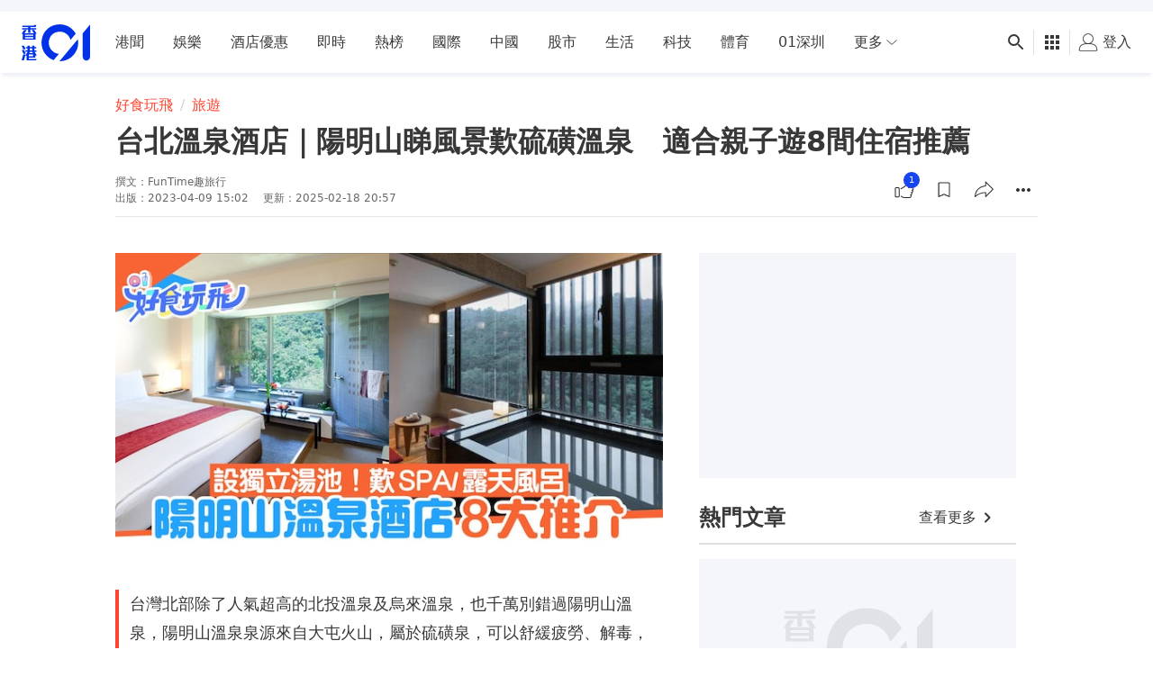

--- FILE ---
content_type: text/html; charset=utf-8
request_url: https://www.hk01.com/%E6%97%85%E9%81%8A/881049/%E5%8F%B0%E5%8C%97%E6%BA%AB%E6%B3%89%E9%85%92%E5%BA%97-%E9%99%BD%E6%98%8E%E5%B1%B1%E7%9D%87%E9%A2%A8%E6%99%AF%E6%AD%8E%E7%A1%AB%E7%A3%BA%E6%BA%AB%E6%B3%89-%E9%81%A9%E5%90%88%E8%A6%AA%E5%AD%90%E9%81%8A8%E9%96%93%E4%BD%8F%E5%AE%BF%E6%8E%A8%E8%96%A6
body_size: 102674
content:
<!DOCTYPE html><html lang="zh-HK"><script></script><head><meta content="width=device-width, viewport-fit=cover, initial-scale=1.0" name="viewport"/><meta charSet="utf-8"/><meta content="IE=edge" http-equiv="X-UA-Compatible"/><meta content="True" name="HandheldFriendly"/><title>台北溫泉酒店｜陽明山睇風景歎硫磺溫泉　適合親子遊8間住宿推薦</title><link href="https://www.hk01.com/旅遊/881049/台北溫泉酒店-陽明山睇風景歎硫磺溫泉-適合親子遊8間住宿推薦" rel="canonical"/><link href="https://www.hk01.com/旅遊/881049/台北溫泉酒店-陽明山睇風景歎硫磺溫泉-適合親子遊8間住宿推薦" hrefLang="x-default" rel="alternate"/><link href="https://www.hk01.com/旅遊/881049/台北溫泉酒店-陽明山睇風景歎硫磺溫泉-適合親子遊8間住宿推薦" hrefLang="zh-Hant" rel="alternate"/><link href="https://www.hk01.com/旅遊/881049/台北溫泉酒店-陽明山睇風景歎硫磺溫泉-適合親子遊8間住宿推薦" hrefLang="zh-Hant-HK" rel="alternate"/><link href="/apple-touch-icon.png?v=5AeznpzBEm" rel="apple-touch-icon" sizes="180x180"/><link href="/favicon-32x32.png?v=5AeznpzBEm" rel="icon" sizes="32x32" type="image/png"/><link href="/favicon-16x16.png?v=5AeznpzBEm" rel="icon" sizes="16x16" type="image/png"/><link href="/site.webmanifest?v=5AeznpzBEm" rel="manifest"/><link color="#0033ee" href="/safari-pinned-tab.svg?v=5AeznpzBEm" rel="mask-icon"/><link href="/favicon.ico?v=5AeznpzBEm" rel="shortcut icon"/><meta content="#da532c" name="msapplication-TileColor"/><meta content="#ffffff" name="theme-color"/><meta content="台北溫泉酒店｜陽明山睇風景歎硫磺溫泉　適合親子遊8間住宿推薦" name="title"/><meta content="台灣北部除了人氣超高的北投溫泉及烏來溫泉，也千萬別錯過陽明山溫泉，陽明山溫泉泉源來自大屯火山，屬於硫磺泉，可以舒緩疲勞、解毒，又有皮膚之湯" name="description"/><meta content="香港01, 香港零一, hk01, 香港傳媒, 香港媒體, 網上媒體, 網絡媒體, 于品海, 香港新聞, 新聞" name="keywords"/><meta content="FunTime趣旅行" name="author"/><meta content="香港01" name="publisher"/><meta content="台北溫泉酒店｜陽明山睇風景歎硫磺溫泉　適合親子遊8間住宿推薦" property="og:title"/><meta content="台灣北部除了人氣超高的北投溫泉及烏來溫泉，也千萬別錯過陽明山溫泉，陽明山溫泉泉源來自大屯火山，屬於硫磺泉，可以舒緩疲勞、解毒，又有皮膚之湯" property="og:description"/><meta content="香港01" property="og:site_name"/><meta content="https://cdn.hk01.com/di/media/images/dw/20230406/720652320664195072143789.jpeg/VTnipMzt5dlETgu73GYisWD8rbIX2YdIIn7DgSJ-w4E" property="og:image"/><meta content="台北溫泉酒店｜陽明山睇風景歎硫磺溫泉　適合親子遊8間住宿推薦" property="og:image:alt"/><meta content="article" property="og:type"/><meta content="https://www.hk01.com/旅遊/881049/台北溫泉酒店-陽明山睇風景歎硫磺溫泉-適合親子遊8間住宿推薦" property="og:url"/><meta content="zh_HK" property="og:locale"/><meta content="2023-04-09T15:02:07+08:00" property="article:published_time"/><meta content="2025-02-18T20:57:13+08:00" property="article:modified_time"/><meta content="https://www.facebook.com/hk01wemedia" property="article:author"/><meta content="https://www.facebook.com/hk01wemedia" property="article:publisher"/><meta content="香港01" property="article:tag"/><meta content="香港零一" property="article:tag"/><meta content="hk01" property="article:tag"/><meta content="香港傳媒" property="article:tag"/><meta content="香港媒體" property="article:tag"/><meta content="網上媒體" property="article:tag"/><meta content="網絡媒體" property="article:tag"/><meta content="于品海" property="article:tag"/><meta content="香港新聞" property="article:tag"/><meta content="新聞" property="article:tag"/><meta content="1651866545051541" property="fb:app_id"/><meta content="448747665308662" property="fb:pages"/><meta content="1084662006" property="al:ios:app_store_id"/><meta content="香港01 - 即時新聞" property="al:ios:app_name"/><meta content="com.hk01.news_app" property="al:android:package"/><meta content="香港01 - 即時新聞" property="al:android:app_name"/><meta content="true" property="al:web:should_fallback"/><meta content="summary_large_image" name="twitter:card"/><meta content="@hk01official" name="twitter:site"/><meta content="https://www.hk01.com/sns/article/881049" name="twitter:url"/><meta content="台灣北部除了人氣超高的北投溫泉及烏來溫泉，也千萬別錯過陽明山溫泉，陽明山溫泉泉源來自大屯火山，屬於硫磺泉，可以舒緩疲勞、解毒，又有皮膚之湯" name="twitter:description"/><meta content="台北溫泉酒店｜陽明山睇風景歎硫磺溫泉　適合親子遊8間住宿推薦" name="twitter:title"/><meta content="https://cdn.hk01.com/di/media/images/dw/20230406/720652320664195072143789.jpeg/VTnipMzt5dlETgu73GYisWD8rbIX2YdIIn7DgSJ-w4E" name="twitter:image"/><meta content="telephone=no" name="format-detection"/><style>
  *,:after,:before{--tw-border-spacing-x:0;--tw-border-spacing-y:0;--tw-translate-x:0;--tw-translate-y:0;--tw-rotate:0;--tw-skew-x:0;--tw-skew-y:0;--tw-scale-x:1;--tw-scale-y:1;--tw-pan-x: ;--tw-pan-y: ;--tw-pinch-zoom: ;--tw-scroll-snap-strictness:proximity;--tw-gradient-from-position: ;--tw-gradient-via-position: ;--tw-gradient-to-position: ;--tw-ordinal: ;--tw-slashed-zero: ;--tw-numeric-figure: ;--tw-numeric-spacing: ;--tw-numeric-fraction: ;--tw-ring-inset: ;--tw-ring-offset-width:0px;--tw-ring-offset-color:#fff;--tw-ring-color:rgb(var(--color-blue-500)/0.5);--tw-ring-offset-shadow:0 0 #0000;--tw-ring-shadow:0 0 #0000;--tw-shadow:0 0 #0000;--tw-shadow-colored:0 0 #0000;--tw-blur: ;--tw-brightness: ;--tw-contrast: ;--tw-grayscale: ;--tw-hue-rotate: ;--tw-invert: ;--tw-saturate: ;--tw-sepia: ;--tw-drop-shadow: ;--tw-backdrop-blur: ;--tw-backdrop-brightness: ;--tw-backdrop-contrast: ;--tw-backdrop-grayscale: ;--tw-backdrop-hue-rotate: ;--tw-backdrop-invert: ;--tw-backdrop-opacity: ;--tw-backdrop-saturate: ;--tw-backdrop-sepia: ;--tw-contain-size: ;--tw-contain-layout: ;--tw-contain-paint: ;--tw-contain-style: }::backdrop{--tw-border-spacing-x:0;--tw-border-spacing-y:0;--tw-translate-x:0;--tw-translate-y:0;--tw-rotate:0;--tw-skew-x:0;--tw-skew-y:0;--tw-scale-x:1;--tw-scale-y:1;--tw-pan-x: ;--tw-pan-y: ;--tw-pinch-zoom: ;--tw-scroll-snap-strictness:proximity;--tw-gradient-from-position: ;--tw-gradient-via-position: ;--tw-gradient-to-position: ;--tw-ordinal: ;--tw-slashed-zero: ;--tw-numeric-figure: ;--tw-numeric-spacing: ;--tw-numeric-fraction: ;--tw-ring-inset: ;--tw-ring-offset-width:0px;--tw-ring-offset-color:#fff;--tw-ring-color:rgb(var(--color-blue-500)/0.5);--tw-ring-offset-shadow:0 0 #0000;--tw-ring-shadow:0 0 #0000;--tw-shadow:0 0 #0000;--tw-shadow-colored:0 0 #0000;--tw-blur: ;--tw-brightness: ;--tw-contrast: ;--tw-grayscale: ;--tw-hue-rotate: ;--tw-invert: ;--tw-saturate: ;--tw-sepia: ;--tw-drop-shadow: ;--tw-backdrop-blur: ;--tw-backdrop-brightness: ;--tw-backdrop-contrast: ;--tw-backdrop-grayscale: ;--tw-backdrop-hue-rotate: ;--tw-backdrop-invert: ;--tw-backdrop-opacity: ;--tw-backdrop-saturate: ;--tw-backdrop-sepia: ;--tw-contain-size: ;--tw-contain-layout: ;--tw-contain-paint: ;--tw-contain-style: }/*! tailwindcss v3.4.17 | MIT License | https://tailwindcss.com*/*,:after,:before{border-color:rgb(var(--color-gray-200)/1);border-style:solid;border-width:0;-webkit-box-sizing:border-box;box-sizing:border-box}:after,:before{--tw-content:""}:host,html{line-height:1.5;-webkit-text-size-adjust:100%;font-family:ui-sans-serif,system-ui,sans-serif,Apple Color Emoji,Segoe UI Emoji,Segoe UI Symbol,Noto Color Emoji;-webkit-font-feature-settings:normal;font-feature-settings:normal;font-variation-settings:normal;-moz-tab-size:4;-o-tab-size:4;tab-size:4;-webkit-tap-highlight-color:transparent}body{line-height:inherit;margin:0}hr{border-top-width:1px;color:inherit;height:0}abbr:where([title]){-webkit-text-decoration:underline dotted;text-decoration:underline dotted}h1,h2,h3,h4,h5,h6{font-size:inherit;font-weight:inherit}a{color:inherit;text-decoration:inherit}b,strong{font-weight:bolder}code,kbd,pre,samp{font-family:ui-monospace,SFMono-Regular,Menlo,Monaco,Consolas,Liberation Mono,Courier New,monospace;-webkit-font-feature-settings:normal;font-feature-settings:normal;font-size:1em;font-variation-settings:normal}small{font-size:80%}sub,sup{font-size:75%;line-height:0;position:relative;vertical-align:baseline}sub{bottom:-.25em}sup{top:-.5em}table{border-collapse:collapse;border-color:inherit;text-indent:0}button,input,optgroup,select,textarea{color:inherit;font-family:inherit;-webkit-font-feature-settings:inherit;font-feature-settings:inherit;font-size:100%;font-variation-settings:inherit;font-weight:inherit;letter-spacing:inherit;line-height:inherit;margin:0;padding:0}button,select{text-transform:none}button,input:where([type=button]),input:where([type=reset]),input:where([type=submit]){-webkit-appearance:button;background-color:transparent;background-image:none}:-moz-focusring{outline:auto}:-moz-ui-invalid{box-shadow:none}progress{vertical-align:baseline}::-webkit-inner-spin-button,::-webkit-outer-spin-button{height:auto}[type=search]{-webkit-appearance:textfield;outline-offset:-2px}::-webkit-search-decoration{-webkit-appearance:none}::-webkit-file-upload-button{-webkit-appearance:button;font:inherit}summary{display:list-item}blockquote,dd,dl,figure,h1,h2,h3,h4,h5,h6,hr,p,pre{margin:0}fieldset{margin:0}fieldset,legend{padding:0}menu,ol,ul{list-style:none;margin:0;padding:0}dialog{padding:0}textarea{resize:vertical}input::-webkit-input-placeholder,textarea::-webkit-input-placeholder{color:#9ca3af;opacity:1}input::-moz-placeholder,textarea::-moz-placeholder{color:#9ca3af;opacity:1}input::placeholder,textarea::placeholder{color:#9ca3af;opacity:1}[role=button],button{cursor:pointer}:disabled{cursor:default}audio,canvas,embed,iframe,img,object,svg,video{display:block;vertical-align:middle}img,video{height:auto;max-width:100%}[hidden]:where(:not([hidden=until-found])){display:none}:root{--color-dark-p1:#eef4fe;--color-dark-p2:#cfdefc;--color-dark-p3:#a0c0fa;--color-dark-p4:#77abff;--color-dark-p5:#6789c7;--color-dark-p6:#41567d;--color-dark-p7:#27334b;--color-dark-d1:#fae8ee;--color-dark-d2:#f3c6d5;--color-dark-d3:#ec95b1;--color-dark-d4:#e7769a;--color-dark-d5:#be5e7c;--color-dark-d6:#7d3c51;--color-dark-d7:#3b1b26;--color-dark-n1:#111214;--color-dark-n2:#272829;--color-dark-n3:#3a3b3c;--color-dark-n4:#4d4d4e;--color-dark-n5:#858686;--color-dark-n6:#bdbebe;--color-dark-n7:#fff;--color-dark-o1:#ffffff14;--color-dark-o2:#ffffff29;--color-dark-o3:#ffffff52;--color-dark-o4:#ffffff7a;--color-dark-o5:#ffffffa3;--color-dark-o6:#ffffffcc;--color-dark-o7:#fff;--color-light-p1:#f5f7fe;--color-light-p2:#7a95f3;--color-light-p3:#3d64ee;--color-light-p4:#0033e8;--color-light-p5:#002bc3;--color-light-p6:#00239e;--color-light-p7:#001b79;--color-light-d1:#fdf5f8;--color-light-d2:#f1a7bf;--color-light-d3:#e55885;--color-light-d4:#d90a4c;--color-light-d5:#b60840;--color-light-d6:#940734;--color-light-d7:#710528;--color-light-n1:#fff;--color-light-n2:#f5f6fa;--color-light-n3:#ebecf0;--color-light-n4:#e1e2e6;--color-light-n5:#a7a7aa;--color-light-n6:#7f8082;--color-light-n7:#2f3030;--color-light-n8:#666;--color-light-o1:#2f30300a;--color-light-o2:#2f303014;--color-light-o3:#2f303029;--color-light-o4:#2f303052;--color-light-o5:#2f30307a;--color-light-o6:#2f3030a3;--color-light-o7:#2f3030;--color-white:255 255 255;--color-black:0 0 0;--color-blue-500:0 51 232;--color-blue-600:0 40 186;--color-blue-700:0 22 101;--color-blue-light:82 148 255;--color-gray-95:240 241 242;--color-gray-100:235 235 235;--color-gray-200:244 244 249;--color-gray-236:236 236 236;--color-gray-300:246 246 246;--color-gray-deep:47 50 56;--color-gray-dark:26 26 28;--color-gray-warm:155 155 155;--color-gray-white:236 236 236;--color-snowy:241 242 248;--color-snowy-2:245 246 250;--color-azul:23 69 239;--color-scarlet:208 2 27;--navbar-height-desktop:4.25rem;--navbar-height-mobile:2.75rem;--secondary-navbar-height:42px;--submenu-height-desktop:8.125rem;--photo-gallery-control-width:388px;--z-index-reaction-bar:5;--z-index-content-card:5;--z-index-reaction-clickable-summary:99;--z-index-ui-control-box:1555;--z-index-tooltip:1070}@font-face{font-family:Custom-MS-JhengHei;font-weight:100 400;src:local("Microsoft JhengHei"),local("微軟正黑體")}@font-face{font-family:Custom-MS-JhengHei;font-weight:500 900;src:local("Microsoft JhengHei Bold")}.app-wrapper{display:-webkit-box;display:flex;min-height:100vh;-webkit-box-orient:vertical;-webkit-box-direction:normal;flex-direction:column;font-family:PingFang HK,PingFang-HK,PingFangHK,PingFang TC,Custom-MS-JhengHei,-apple-system,BlinkMacSystemFont,system-ui,sans-serif}html{scroll-behavior:smooth}html.scroll-smooth--disable{scroll-behavior:auto}body.position--fixed{position:fixed}body.branch-banner-no-scroll{overflow:auto!important}:root{font-size:16px}.theme-zoneBase{--color-primary:#fafbfd;--color-text:rgba(0,0,0,.78)}.theme-zoneBase .border-primary,.theme-zoneBase .text-primary{--color-primary:rgba(0,0,0,.78)}.theme-zoneFem{--color-primary:#f20056;--color-secondary:#70172f;--color-tertiary:#ffe5ff;--color-text:#fff}.theme-zoneLife{--color-primary:#ff4532;--color-secondary:#571505;--color-tertiary:#fef8eb;--color-text:#fff}.theme-zoneMember{--color-primary:#0033e0;--color-secondary:#290011;--color-tertiary:#f9f6f3;--color-text:#fff}.theme-zoneNews{--color-primary:#0060ff;--color-secondary:#003080;--color-tertiary:#ccdfff;--color-text:#fff}.theme-zoneSport{--color-primary:#00bf00;--color-secondary:#006c00;--color-tertiary:#f5fae6;--color-text:#fff}.theme-zoneViral{--color-primary:#9900ba;--color-secondary:#221949;--color-tertiary:#f9f6f3;--color-text:#fff}.\!container{width:100%!important}.container{width:100%}@media (min-width:0){.\!container{max-width:0!important}.container{max-width:0}}@media (min-width:660px){.\!container{max-width:660px!important}.container{max-width:660px}}@media (min-width:1024px){.\!container{max-width:1024px!important}.container{max-width:1024px}}@media (min-width:1280px){.\!container{max-width:1280px!important}.container{max-width:1280px}}.cmp-nav-bar a{color:rgb(var(--color-black)/.78)}.cmp-nav-bar a:hover{color:rgb(var(--color-blue-500)/1)}.cmp-nav-bar input{-webkit-user-select:text;-moz-user-select:text;user-select:text}.cmp-nav-bar:after{bottom:0;-webkit-box-shadow:0 4px 5px -2px rgba(0,33,155,.12);box-shadow:0 4px 5px -2px rgba(0,33,155,.12);content:" ";height:8px;left:0;position:absolute;right:0}.cmp-nav-bar.cmp-nav-bar--grief{--tw-grayscale:grayscale(100%);-webkit-filter:var(--tw-blur) var(--tw-brightness) var(--tw-contrast) var(--tw-grayscale) var(--tw-hue-rotate) var(--tw-invert) var(--tw-saturate) var(--tw-sepia) var(--tw-drop-shadow);filter:var(--tw-blur) var(--tw-brightness) var(--tw-contrast) var(--tw-grayscale) var(--tw-hue-rotate) var(--tw-invert) var(--tw-saturate) var(--tw-sepia) var(--tw-drop-shadow)}.cmp-footer__wrapper{background:var(--bg-color);color:var(--color-primary)}.cmp-footer{margin-left:auto;margin-right:auto;max-width:80rem;padding-left:.75rem;padding-right:.75rem;width:100%}@media (min-width:660px){.cmp-footer{padding-left:1rem;padding-right:1rem}}@media (min-width:1024px){.cmp-footer{padding-left:1.5rem;padding-right:1.5rem}}.cmp-footer{display:-webkit-box;display:flex;flex-wrap:wrap;-webkit-box-align:center;align-items:center;font-size:.875rem;line-height:1.25rem}.cmp-footer .cmp-footer__link a{color:var(--color-primary)}.cmp-footer .cmp-footer__link a:hover{color:var(--color-secondary)}.cmp-footer .cmp-footer__link-list{display:-webkit-box;display:flex;flex-wrap:wrap}@media (min-width:1280px){.cmp-footer .cmp-footer__link-list{-webkit-box-flex:1;flex-grow:1}}.cmp-footer .cmp-footer__copyright,.cmp-footer .cmp-footer__sns-list{display:-webkit-box;display:flex}.cmp-footer .cmp-footer__copyright{color:var(--color-tertiary);font-size:.75rem;line-height:1rem}.cmp-footer--article-page .cmp-footer{margin-bottom:5.25rem}@media (min-width:660px){.cmp-footer--article-page .cmp-footer{margin-bottom:0}}.cmp-page-grid{margin-left:auto;margin-right:auto;max-width:80rem;width:100%}.cmp-icon>svg{color:currentColor;height:100%;width:100%;fill:currentColor;stroke:none}.content-card--highlight .content-card__subcard{border-bottom-left-radius:.25rem;border-bottom-right-radius:.25rem}.card-layout--full-image .content-card__main{display:grid;position:relative;grid-gap:.75rem;gap:.75rem;grid-template-columns:[col] auto;grid-template-rows:repeat(5,[row] auto)}.card-layout--full-image .content-card__main:after{background-image:-webkit-gradient(linear,left top,left bottom,from(rgba(3,7,15,0)),to(rgba(3,7,15,.7)));background-image:linear-gradient(rgba(3,7,15,0),rgba(3,7,15,.7));bottom:0;color:#000;content:"";height:70%;pointer-events:none;position:absolute;width:100%;z-index:0}.card-layout--full-image .card-image__outer{grid-area:row/col/span 5/col}.card-layout--full-image .card-label__wrapper{display:none}.card-layout--full-image .card-footer,.card-layout--full-image .card-header,.card-layout--full-image .card-label__wrapper--full-image,.card-layout--full-image .card-main{padding-left:.75rem;padding-right:.75rem;z-index:10}@media (min-width:660px){.card-layout--full-image .card-footer,.card-layout--full-image .card-header,.card-layout--full-image .card-label__wrapper--full-image,.card-layout--full-image .card-main{padding-left:1rem;padding-right:1rem}}.card-layout--full-image.content-card--gallery .card-label__text,.card-layout--full-image.content-card--video .card-label__text{display:none}.card-layout--full-image.content-card--gallery .card-label__extra{display:block}.card-layout--full-image.content-card--gallery .card-label__extra:after{content:"圖";display:inline}.card-layout--full-image .card-label__wrapper--full-image{display:block;grid-area:2 row/col/auto/col}.card-layout--full-image .card-label__wrapper--full-image>div{-webkit-box-pack:start;justify-content:flex-start}.card-layout--full-image .card-label__wrapper--full-image .card-label{padding-left:0}.card-layout--full-image .card-label__wrapper--full-image .card-label__icon{height:20px;width:20px}.card-layout--full-image .card-label__wrapper--full-image .card-label__icon:after{border-left-color:#ffffff52;border-left-width:2px;content:"";display:block;height:100%;left:27px;position:absolute;top:0;width:1px}.card-layout--full-image .card-label__wrapper--full-image .card-label{background:none}.card-layout--full-image .card-label__wrapper--full-image .card-label:before{display:none}.card-layout--full-image .card-label__wrapper--full-image .card-label__extra{background:none;border:none}.card-layout--full-image .card-label__wrapper--full-image .card-label__text{margin-left:1rem}.card-layout--full-image .card-label__wrapper--full-image .card-label--duration-0{display:none}.card-layout--full-image .card-header,.card-layout--full-image .card-header .card-info>*{color:rgb(var(--color-white)/1)}.card-layout--full-image .card-header{grid-area:3 row/col/auto/col}.card-layout--full-image .card-main,.card-layout--full-image .card-main a:hover{color:rgb(var(--color-white)/1);font-weight:700}.card-layout--full-image .card-main{font-size:22px;grid-area:4 row/col/auto/col}.card-layout--full-image .card-footer .reaction__count,.card-layout--full-image .card-footer .reaction__default-icon,.card-layout--full-image .card-footer button .cmp-icon{color:rgb(var(--color-white)/1)}.card-layout--full-image .card-footer .reaction__icon-wrapper{background:none;border:none}.card-layout--full-image .card-footer button{--tw-text-opacity:1;color:rgb(255 255 255/var(--tw-text-opacity,1))}@media (hover:hover){.card-layout--full-image .card-footer button:not(.button--disabled):not(.button--no-interaction):hover{background-color:rgb(var(--color-white)/.2)}}.card-layout--full-image .card-footer button:not(.button--disabled):not(.button--no-interaction):active{background-color:rgb(var(--color-white)/.3)}.card-layout--full-image .card-footer button.button--active{color:rgb(var(--color-white)/1)}.card-layout--full-image .card-footer{margin-bottom:.75rem}@media (min-width:660px){.card-layout--full-image .card-footer{margin-bottom:1rem}}.card-layout--full-image .card-footer{grid-area:5 row/col/auto/col}.card-layout--vertical .content-card__main{display:-webkit-box;display:flex;height:100%;-webkit-box-orient:vertical;-webkit-box-direction:normal;flex-direction:column}.card-layout--vertical .card-footer,.card-layout--vertical .card-header{padding-bottom:.75rem;padding-top:.75rem}@media (min-width:660px){.card-layout--vertical .card-footer,.card-layout--vertical .card-header{padding-bottom:1rem;padding-top:1rem}}.card-layout--vertical .card-main{-webkit-box-flex:1;flex-grow:1}.card-layout--vertical .card-footer:is(.dark *),.card-layout--vertical .card-header:is(.dark *),.card-layout--vertical .card-main:is(.dark *){--tw-text-opacity:1;color:rgb(255 255 255/var(--tw-text-opacity,1))}@media (min-width:1024px){.card-layout--vertical .card-footer,.card-layout--vertical .card-header,.card-layout--vertical .card-main{padding-left:.5rem;padding-right:.5rem}.card-layout--vertical .card-footer:is(.dark *),.card-layout--vertical .card-header:is(.dark *),.card-layout--vertical .card-main:is(.dark *){padding-left:1rem;padding-right:1rem}}.card-layout--vertical .card-label__wrapper{padding:.75rem}@media (min-width:660px){.card-layout--vertical .card-label__wrapper{padding:1rem}}.card-layout--vertical .card-image__aspect-ratio{border-radius:.25rem}.card-layout--vertical.content-card--highlight .card-footer,.card-layout--vertical.content-card--highlight .card-header,.card-layout--vertical.content-card--highlight .card-main{padding-left:.75rem;padding-right:.75rem}@media (min-width:660px){.card-layout--vertical.content-card--highlight .card-footer,.card-layout--vertical.content-card--highlight .card-header,.card-layout--vertical.content-card--highlight .card-main{padding-left:1rem;padding-right:1rem}}.card-layout--horizontal .content-card__main{display:grid;grid-template-rows:auto 1fr auto}.card-layout--horizontal .card-image__outer{grid-column-start:1;grid-row:1/span 3}.card-layout--horizontal .card-label__wrapper{padding:1rem}.card-layout--horizontal-large .content-card__main{display:grid;grid-template-rows:auto 1fr auto}.card-layout--horizontal-large .card-image__outer{grid-column-start:1;grid-row:1/span 3}.card-layout--horizontal-large .card-label__wrapper{padding:1rem}.card-layout--horizontal-large .content-card__main{grid-template-columns:58.33% auto}.card-layout--horizontal-large .card-image__aspect-ratio{border-bottom-left-radius:.25rem;border-top-left-radius:.25rem}.card-layout--horizontal-large .card-footer,.card-layout--horizontal-large .card-header{padding:2rem}.card-layout--horizontal-large .card-main{display:-webkit-box;display:flex;-webkit-box-orient:vertical;-webkit-box-direction:normal;flex-direction:column;-webkit-box-pack:justify;justify-content:space-between;padding-left:2rem;padding-right:2rem}.card-layout--horizontal-large .card-title{font-size:1.125rem;line-height:1.75rem}@media (min-width:1024px){.card-layout--horizontal-large .card-title{font-size:1.875rem;line-height:2.25rem}}.card-layout--horizontal-large .card-title{display:-webkit-box;overflow:hidden;-webkit-box-orient:vertical;-webkit-line-clamp:3}.card-layout--horizontal-large .card-button{align-self:flex-start}.card-layout--horizontal-large .card-category{font-weight:500}.card-layout--horizontal-large.content-card--issue .card-category:after{content:" · 專題";display:inline}@media (min-width:660px) and (max-width:1023px){.card-layout--horizontal-large.content-card--video .card-footer,.card-layout--horizontal-large.content-card--video .card-header{padding:1rem}.card-layout--horizontal-large.content-card--video .card-main{padding-left:1rem;padding-right:1rem}}.card-layout--horizontal-medium .content-card__main{display:grid;grid-template-rows:auto 1fr auto}.card-layout--horizontal-medium .card-image__outer{grid-column-start:1;grid-row:1/span 3}.card-layout--horizontal-medium .card-label__wrapper{padding:1rem}.card-layout--horizontal-medium .content-card__main{grid-template-columns:37.5% auto}.card-layout--horizontal-medium .card-footer,.card-layout--horizontal-medium .card-header,.card-layout--horizontal-medium .card-main{padding-left:1rem;padding-right:1rem}.card-layout--horizontal-medium .card-title{display:-webkit-box;overflow:hidden;-webkit-box-orient:vertical;-webkit-line-clamp:2}.card-layout--horizontal-medium .card-footer,.card-layout--horizontal-medium .card-header{padding-bottom:.75rem;padding-top:.75rem}.card-layout--horizontal-medium .card-image__aspect-ratio{border-color:rgb(var(--color-black)/.05);border-radius:.25rem;border-width:1px}.card-layout--horizontal-medium .card-label__wrapper{padding:.75rem}.card-layout--horizontal-small .content-card__main{display:grid;grid-template-rows:auto 1fr auto}.card-layout--horizontal-small .card-image__outer{grid-column-start:1;grid-row:1/span 3}.card-layout--horizontal-small .card-label__wrapper{padding:1rem}.card-layout--horizontal-small .content-card__main{gap:.75rem;grid-template-columns:37.5% auto;grid-template-rows:auto auto auto}.card-layout--horizontal-small .card-image__outer{grid-row:2/3}.card-layout--horizontal-small card-image__aspect-ratio{border-radius:.25rem}.card-layout--horizontal-small .card-label__wrapper{padding:.25rem}.card-layout--horizontal-small .card-label{height:24px;padding-left:0;padding-right:0;width:24px}.card-layout--horizontal-small .card-label__text{display:none}.card-layout--horizontal-small .card-header{grid-column:1/span 2;grid-row-start:1}.card-layout--horizontal-small .card-main{font-size:1rem;grid-column-start:2;line-height:1.5rem}.card-layout--horizontal-small .card-title{display:-webkit-box;overflow:hidden;-webkit-box-orient:vertical;-webkit-line-clamp:3}.card-layout--horizontal-small .card-footer{grid-column:1/span 2;grid-row-start:3}.article-grid--article-top{display:grid;grid-template-columns:repeat(1,minmax(0,1fr));grid-gap:1rem;gap:1rem}@media (min-width:660px){.article-grid--article-top{grid-template-columns:auto 300px}}@media (min-width:1024px){.article-grid--article-top{grid-template-columns:repeat(12,minmax(0,1fr))}}.article-grid--article-top{grid-template-rows:repeat(3,auto) 1fr}.article-grid--article-top.nav-bar-grid{grid-template-rows:repeat(2,auto) 1fr}@media (min-width:0){.article-grid--article-top .article-grid__pub-info-section,.article-grid--article-top .article-grid__title-section{grid-column:1/-1}}@media (min-width:1024px){.article-grid--article-top .article-grid__pub-info-section,.article-grid--article-top .article-grid__title-section{grid-column:span 10/span 10;grid-column-start:2}}.article-grid--article-top .article-grid__title-section{display:-webkit-box;display:flex;-webkit-box-orient:vertical;-webkit-box-direction:normal;flex-direction:column;margin-bottom:-1rem}.article-grid--article-top .article-grid__pub-info-section{border-color:rgb(var(--color-black)/.1)}@media (min-width:660px){.article-grid--article-top .article-grid__pub-info-section{border-bottom-width:1px}}.article-grid--article-top .article-grid__pub-info-section{padding-bottom:.75rem;position:relative}@media (min-width:0) and (max-width:659px){.article-grid--article-top .article-grid__pub-info-section:before{background-color:rgb(var(--color-black)/.1);bottom:0;content:"";height:1px;margin-left:-.75rem;margin-right:-.75rem;position:absolute;width:100vw}}.article-grid--article-top .article-grid__top-media-section{margin-bottom:-1rem}@media (min-width:0){.article-grid--article-top .article-grid__top-media-section{grid-column:1/-1}}@media (min-width:660px){.article-grid--article-top .article-grid__top-media-section{grid-column:span 1/span 1;grid-column-start:1;grid-row-start:3}}@media (min-width:1024px){.article-grid--article-top .article-grid__top-media-section{grid-column:span 6/span 6;grid-column-start:2;grid-row-start:3}}@media (min-width:660px){.article-grid--article-top .article-grid__content-section{grid-column-start:1}}@media (min-width:1024px){.article-grid--article-top .article-grid__content-section{grid-column:span 6/span 6;grid-column-start:2}}.article-grid--article-top .article-grid__desktop-rhs-section{display:none}@media (min-width:660px){.article-grid--article-top .article-grid__desktop-rhs-section{display:-webkit-box;display:flex;grid-column-start:2;grid-row:span 2/span 2;grid-row-start:3;-webkit-box-orient:vertical;-webkit-box-direction:normal;flex-direction:column;-webkit-box-align:center;align-items:center}}@media (min-width:1024px){.article-grid--article-top .article-grid__desktop-rhs-section{grid-column:span 4/span 4;grid-column-start:8}}.article-grid--article-top .article-grid__skyscraper-section{display:none}@media (min-width:1024px){.article-grid--article-top .article-grid__skyscraper-section{display:block}}.article-grid--article-top .article-grid__skyscraper-section{grid-column-start:12;grid-row:span 2/span 2;grid-row-start:3}.article-grid--article-top.article-grid--disable-top-media{grid-template-rows:repeat(2,auto) 1fr}.article-grid--article-top.article-grid--disable-top-media .article-grid__top-media-section{display:none}@media (min-width:660px){.article-grid--article-top.article-grid--disable-top-media .article-grid__desktop-rhs-section{grid-row:span 1/span 1;grid-row-start:3}}.cmp-lcs-theme{--text-color:rgb(var(--color-black)/1);--comment-placeholder-color:rgb(var(--color-black)/0.40)}@media (min-width:0) and (max-width:659px){.cmp-lcs-theme:is(.dark *){--comment-placeholder-color:rgb(var(--color-white)/1)}}@media (min-width:660px) and (max-width:1023px){.cmp-lcs-theme:is(.dark *){--comment-placeholder-color:rgb(var(--color-white)/1)}}.cmp-lcs-stack{display:-webkit-box;display:flex;-webkit-box-orient:vertical;-webkit-box-direction:normal;flex-direction:column;-webkit-box-pack:justify;justify-content:space-between;max-height:5rem}@media (min-width:1024px){.cmp-lcs-stack{max-height:none}}.cmp-lcs-stack{background-color:rgb(var(--color-white)/1);--tw-shadow:0px -1px 0px rgba(0,22,101,.1);--tw-shadow-colored:0px -1px 0px var(--tw-shadow-color);-webkit-box-shadow:var(--tw-ring-offset-shadow,0 0 #0000),var(--tw-ring-shadow,0 0 #0000),var(--tw-shadow);box-shadow:var(--tw-ring-offset-shadow,0 0 #0000),var(--tw-ring-shadow,0 0 #0000),var(--tw-shadow)}.cmp-lcs-stack:is(.dark *){background-color:rgb(var(--color-gray-dark)/1);--tw-shadow:0px -1px 0px hsla(0,0%,100%,.2);--tw-shadow-colored:0px -1px 0px var(--tw-shadow-color);-webkit-box-shadow:var(--tw-ring-offset-shadow,0 0 #0000),var(--tw-ring-shadow,0 0 #0000),var(--tw-shadow);box-shadow:var(--tw-ring-offset-shadow,0 0 #0000),var(--tw-ring-shadow,0 0 #0000),var(--tw-shadow)}.cmp-lcs-stack .cmp-lcs-stack__bar{display:-webkit-box;display:flex;min-height:3.5rem;-webkit-box-align:center;align-items:center}.cmp-lcs-stack .cmp-lcs-stack__bar>div{-webkit-box-flex:1;flex-grow:1}@media (min-width:1024px){.cmp-lcs-stack.cmp-lcs-stack--gallery{height:auto;padding-bottom:0;padding-top:0}.cmp-lcs-stack.cmp-lcs-stack--gallery .cmp-lcs-stack__bar{padding:.75rem 1rem .75rem .5rem}}.cmp-lcs-btn.cmp-lcs-btn--like-desktop{cursor:pointer;display:-webkit-box;display:flex;position:relative}.cmp-lcs-btn.cmp-lcs-btn--like-desktop .reaction-button__wrapper{border-radius:.25rem;padding:.25rem}@media (min-width:660px){.cmp-lcs-btn.cmp-lcs-btn--like-desktop .reaction-button__wrapper:hover{background-color:rgba(0,22,101,.05)}.cmp-lcs-btn.cmp-lcs-btn--like-desktop .reaction-button__wrapper:hover:is(.dark *){background-color:rgb(var(--color-white)/.2)}}.cmp-lcs-btn.cmp-lcs-btn--like-desktop .reaction-wrapper .reaction-button__name{display:none}.cmp-lcs-btn.cmp-lcs-btn--like-desktop .reaction-button-icon__icon--default{color:rgb(var(--color-black)/.85)}.cmp-lcs-btn.cmp-lcs-btn--like-desktop .reaction-button-icon__icon--default:is(.dark *){color:rgb(var(--color-white)/1)}.cmp-lcs-btn.cmp-lcs-btn--like-desktop .reaction-button__total_count{position:absolute;right:.5rem;top:5px;--tw-translate-y:-50%;--tw-translate-x:50%;background-color:rgb(var(--color-azul)/1);border-radius:9999px;color:rgb(var(--color-white)/1);font-size:10px;line-height:14px;padding:2px 5px;-webkit-transform:translate(var(--tw-translate-x),var(--tw-translate-y)) rotate(var(--tw-rotate)) skewX(var(--tw-skew-x)) skewY(var(--tw-skew-y)) scaleX(var(--tw-scale-x)) scaleY(var(--tw-scale-y));transform:translate(var(--tw-translate-x),var(--tw-translate-y)) rotate(var(--tw-rotate)) skewX(var(--tw-skew-x)) skewY(var(--tw-skew-y)) scaleX(var(--tw-scale-x)) scaleY(var(--tw-scale-y));white-space:nowrap}.cmp-lcs-btn.cmp-lcs-btn--like-desktop .reaction-button__total_count:is(.dark *){background-color:rgb(var(--color-blue-light)/1)}.cmp-lcs-btn.cmp-lcs-btn--like-desktop .reaction-button__total_count{margin-left:0;min-width:18px;text-align:center}.cmp-lcs-btn.cmp-lcs-btn--like-desktop .reaction-button-icon__icon-image{fill:currentColor}.cmp-lcs-btn.cmp-lcs-btn--like-desktop .reaction-float-bar__wrapper:is(.dark *){background-color:rgb(var(--color-gray-deep)/1);border-color:rgb(var(--color-white)/.2)}.cmp-lcs-btn.cmp-lcs-btn--like-desktop .reaction__icon-wrapper .reaction__icon-count:is(.dark *){color:rgb(var(--color-white)/1)}.cmp-lcs-btn.cmp-lcs-btn--like-desktop .reaction__icon-wrapper.reaction--active:is(.dark *){background-color:rgb(var(--color-white)/.2)}.cmp-lcs-btn.cmp-lcs-btn--like-desktop .reaction__icon-wrapper.reaction--active .reaction__icon-count{color:rgb(var(--color-azul)/1)}.cmp-lcs-btn.cmp-lcs-btn--like-desktop .reaction__icon-wrapper.reaction--active .reaction__icon-count:is(.dark *){color:rgb(var(--color-blue-light)/1)}.cmp-lcs-btn.cmp-lcs-btn--like-desktop .reaction-float-bar__absolute-wrapper{bottom:0;left:50%;top:auto;--tw-translate-x:-50%;--tw-translate-y:100%;-webkit-transform:translate(var(--tw-translate-x),var(--tw-translate-y)) rotate(var(--tw-rotate)) skewX(var(--tw-skew-x)) skewY(var(--tw-skew-y)) scaleX(var(--tw-scale-x)) scaleY(var(--tw-scale-y));transform:translate(var(--tw-translate-x),var(--tw-translate-y)) rotate(var(--tw-rotate)) skewX(var(--tw-skew-x)) skewY(var(--tw-skew-y)) scaleX(var(--tw-scale-x)) scaleY(var(--tw-scale-y));z-index:var(--z-index-reaction-bar)}.cmp-lcs-btn.cmp-lcs-btn--like-desktop .reaction-float-bar__wrapper{margin:0}.cmp-lcs-btn.cmp-lcs-btn--like-mobile{cursor:pointer;display:-webkit-box;display:flex;position:relative}.cmp-lcs-btn.cmp-lcs-btn--like-mobile .reaction-button__wrapper{border-radius:.25rem;padding:.25rem}@media (min-width:660px){.cmp-lcs-btn.cmp-lcs-btn--like-mobile .reaction-button__wrapper:hover{background-color:rgba(0,22,101,.05)}.cmp-lcs-btn.cmp-lcs-btn--like-mobile .reaction-button__wrapper:hover:is(.dark *){background-color:rgb(var(--color-white)/.2)}}.cmp-lcs-btn.cmp-lcs-btn--like-mobile .reaction-wrapper .reaction-button__name{display:none}.cmp-lcs-btn.cmp-lcs-btn--like-mobile .reaction-button-icon__icon--default{color:rgb(var(--color-black)/.85)}.cmp-lcs-btn.cmp-lcs-btn--like-mobile .reaction-button-icon__icon--default:is(.dark *){color:rgb(var(--color-white)/1)}.cmp-lcs-btn.cmp-lcs-btn--like-mobile .reaction-button__total_count{position:absolute;right:.5rem;top:5px;--tw-translate-y:-50%;--tw-translate-x:50%;background-color:rgb(var(--color-azul)/1);border-radius:9999px;color:rgb(var(--color-white)/1);font-size:10px;line-height:14px;padding:2px 5px;-webkit-transform:translate(var(--tw-translate-x),var(--tw-translate-y)) rotate(var(--tw-rotate)) skewX(var(--tw-skew-x)) skewY(var(--tw-skew-y)) scaleX(var(--tw-scale-x)) scaleY(var(--tw-scale-y));transform:translate(var(--tw-translate-x),var(--tw-translate-y)) rotate(var(--tw-rotate)) skewX(var(--tw-skew-x)) skewY(var(--tw-skew-y)) scaleX(var(--tw-scale-x)) scaleY(var(--tw-scale-y));white-space:nowrap}.cmp-lcs-btn.cmp-lcs-btn--like-mobile .reaction-button__total_count:is(.dark *){background-color:rgb(var(--color-blue-light)/1)}.cmp-lcs-btn.cmp-lcs-btn--like-mobile .reaction-button__total_count{margin-left:0;min-width:18px;text-align:center}.cmp-lcs-btn.cmp-lcs-btn--like-mobile .reaction-button-icon__icon-image{fill:currentColor}.cmp-lcs-btn.cmp-lcs-btn--like-mobile .reaction-float-bar__wrapper:is(.dark *){background-color:rgb(var(--color-gray-deep)/1);border-color:rgb(var(--color-white)/.2)}.cmp-lcs-btn.cmp-lcs-btn--like-mobile .reaction__icon-wrapper .reaction__icon-count:is(.dark *){color:rgb(var(--color-white)/1)}.cmp-lcs-btn.cmp-lcs-btn--like-mobile .reaction__icon-wrapper.reaction--active:is(.dark *){background-color:rgb(var(--color-white)/.2)}.cmp-lcs-btn.cmp-lcs-btn--like-mobile .reaction__icon-wrapper.reaction--active .reaction__icon-count{color:rgb(var(--color-azul)/1)}.cmp-lcs-btn.cmp-lcs-btn--like-mobile .reaction__icon-wrapper.reaction--active .reaction__icon-count:is(.dark *){color:rgb(var(--color-blue-light)/1)}.cmp-lcs-btn.cmp-lcs-btn--like-mobile .reaction-float-bar__absolute-wrapper{left:auto;right:0;top:-.5rem;--tw-translate-y:-100%;--tw-translate-x:30%;-webkit-transform:translate(var(--tw-translate-x),var(--tw-translate-y)) rotate(var(--tw-rotate)) skewX(var(--tw-skew-x)) skewY(var(--tw-skew-y)) scaleX(var(--tw-scale-x)) scaleY(var(--tw-scale-y));transform:translate(var(--tw-translate-x),var(--tw-translate-y)) rotate(var(--tw-rotate)) skewX(var(--tw-skew-x)) skewY(var(--tw-skew-y)) scaleX(var(--tw-scale-x)) scaleY(var(--tw-scale-y));z-index:var(--z-index-reaction-bar)}.cmp-vertical-separator{position:relative}.cmp-vertical-separator:after{content:"";position:absolute;right:0;top:50%;--tw-translate-y:-50%;background-color:var(--separator-bg,rgba(0,0,0,.12));height:var(--separator-height,16px);-webkit-transform:translate(var(--tw-translate-x),var(--tw-translate-y)) rotate(var(--tw-rotate)) skewX(var(--tw-skew-x)) skewY(var(--tw-skew-y)) scaleX(var(--tw-scale-x)) scaleY(var(--tw-scale-y));transform:translate(var(--tw-translate-x),var(--tw-translate-y)) rotate(var(--tw-rotate)) skewX(var(--tw-skew-x)) skewY(var(--tw-skew-y)) scaleX(var(--tw-scale-x)) scaleY(var(--tw-scale-y));width:var(--separator-width,1px)}.fullscreen-video-player__wrapper>div,.fullscreen-video-player__wrapper>div>div{inset:0;position:absolute}.fullscreen-video-player__wrapper>div div.video-js{height:100%;width:100%}.fullscreen-video-player__wrapper>.fullscreen-video-player__exit-button>div,.fullscreen-video-player__wrapper>.fullscreen-video-player__spinner>div{position:static}.fullscreen-video-player__wrapper>.fullscreen-video-player__exit-button{bottom:auto;display:-webkit-box;display:flex;left:auto;right:1rem;top:45px;z-index:9999;-webkit-box-align:center;align-items:center;background-color:rgb(var(--color-black)/.5);border-radius:.25rem;color:rgb(var(--color-white)/1);cursor:pointer;font-size:1rem;line-height:1.5rem;padding:.5rem .75rem}.fullscreen-video-player__wrapper>.fullscreen-video-player__exit-button:hover{background-color:rgb(var(--color-black)/.8)}.fullscreen-video-player__wrapper>.fullscreen-video-player__exit-button.fullscreen-video-player__exit-button--hidden{display:none}.menu-item{cursor:pointer;display:-webkit-box;display:flex;-webkit-box-align:center;align-items:center}.menu-item:hover{background-color:rgb(var(--color-blue-700)/.05)}.menu-item:hover:is(.dark *){background-color:rgb(var(--color-white)/.1)}.menu-item{padding:.5rem .75rem}.menu-item__text{-webkit-box-flex:1;flex-grow:1}.menu-item--popover-menu .menu-item__text{white-space:nowrap}.action-menu .menu-item{min-height:2.5rem}.popover-menu .menu-item .menu-item__text{white-space:nowrap}.popover-menu .popover-menu__overlay{border-radius:.5rem;border-width:1px;margin-bottom:.5rem;margin-top:.5rem;--tw-shadow:1px 0px 5px 1px rgba(0,33,155,.12);--tw-shadow-colored:1px 0px 5px 1px var(--tw-shadow-color);background-color:rgb(var(--color-white)/1);border-color:rgb(var(--color-blue-700)/.1);-webkit-box-shadow:var(--tw-ring-offset-shadow,0 0 #0000),var(--tw-ring-shadow,0 0 #0000),var(--tw-shadow);box-shadow:var(--tw-ring-offset-shadow,0 0 #0000),var(--tw-ring-shadow,0 0 #0000),var(--tw-shadow);color:rgb(var(--color-black)/.78)}.popover-menu .popover-menu__overlay:is(.dark *){background-color:rgb(var(--color-gray-deep)/1);border-color:rgb(var(--color-white)/.2);color:rgb(var(--color-white)/1)}.popover-menu .popover-menu__overlay{position:absolute;-webkit-transform:translate(var(--tw-translate-x),var(--tw-translate-y)) rotate(var(--tw-rotate)) skewX(var(--tw-skew-x)) skewY(var(--tw-skew-y)) scaleX(var(--tw-scale-x)) scaleY(var(--tw-scale-y));transform:translate(var(--tw-translate-x),var(--tw-translate-y)) rotate(var(--tw-rotate)) skewX(var(--tw-skew-x)) skewY(var(--tw-skew-y)) scaleX(var(--tw-scale-x)) scaleY(var(--tw-scale-y));z-index:var(--z-index-tooltip)}.popover-menu .popover-menu__position-anchor{position:absolute}.popover-menu .popover-menu__position-anchor.popover-menu__position--bottomRight{bottom:0;right:0}.popover-menu .popover-menu__position-anchor.popover-menu__position--bottomRight .popover-menu__overlay,.popover-menu .popover-menu__position-anchor.popover-menu__position--topRight{right:0;top:0}.popover-menu .popover-menu__position-anchor.popover-menu__position--topRight .popover-menu__overlay{bottom:0;right:0}.share-button{display:-webkit-box;display:flex;position:relative}.share-button .popover-menu{bottom:0;left:0;position:absolute!important;right:0;top:0}.btn{border-radius:.25rem;font-weight:500;padding:.5rem .75rem}.btn.button--has-icon{padding-left:.5rem}.btn:disabled{color:#2f303052}.btn-solid--default{color:rgb(var(--color-white)/1)}.btn-solid--default:disabled{cursor:not-allowed;--tw-bg-opacity:1!important;background-color:rgb(245 246 250/var(--tw-bg-opacity,1))!important}.btn-solid--default{--tw-bg-opacity:1;background-color:rgb(0 51 232/var(--tw-bg-opacity,1))}.btn-solid--default:hover{--tw-bg-opacity:1;background-color:rgb(61 100 238/var(--tw-bg-opacity,1))}.btn-solid--default:focus{--tw-bg-opacity:1;background-color:rgb(122 149 243/var(--tw-bg-opacity,1))}.btn-solid--danger{color:rgb(var(--color-white)/1)}.btn-solid--danger:disabled{cursor:not-allowed;--tw-bg-opacity:1!important;background-color:rgb(245 246 250/var(--tw-bg-opacity,1))!important}.btn-solid--danger{--tw-bg-opacity:1;background-color:rgb(217 10 76/var(--tw-bg-opacity,1))}.btn-solid--danger:hover{--tw-bg-opacity:1;background-color:rgb(229 88 133/var(--tw-bg-opacity,1))}.btn-solid--danger:focus{--tw-bg-opacity:1;background-color:rgb(241 167 191/var(--tw-bg-opacity,1))}.btn-ghost--default:hover{background-color:#2f30300a}.btn-ghost--default:active{background-color:#2f303014}.btn-ghost--default:disabled{background-color:transparent!important;cursor:not-allowed}.btn-ghost--default{--tw-text-opacity:1;color:rgb(47 48 48/var(--tw-text-opacity,1))}.btn-ghost--danger:hover{background-color:#2f30300a}.btn-ghost--danger:active{background-color:#2f303014}.btn-ghost--danger:disabled{background-color:transparent!important;cursor:not-allowed}.btn-ghost--danger{--tw-text-opacity:1;color:rgb(217 10 76/var(--tw-text-opacity,1))}.btn-outline--default{outline-color:#2f303029;outline-style:solid;outline-width:1px}.btn-outline--default:hover{background-color:#2f30300a}.btn-outline--default:active{background-color:#2f303014}.btn-outline--default:disabled{background-color:transparent!important;cursor:not-allowed}.btn-outline--default{--tw-text-opacity:1;color:rgb(47 48 48/var(--tw-text-opacity,1))}.btn-outline--danger{outline-color:#2f303029;outline-style:solid;outline-width:1px}.btn-outline--danger:hover{background-color:#2f30300a}.btn-outline--danger:active{background-color:#2f303014}.btn-outline--danger:disabled{background-color:transparent!important;cursor:not-allowed}.btn-outline--danger{--tw-text-opacity:1;color:rgb(217 10 76/var(--tw-text-opacity,1))}.btn-plain--light.button--active{--tw-text-opacity:1;color:rgb(0 51 232/var(--tw-text-opacity,1))}.btn-plain--dark.button--active{color:rgb(var(--color-white)/1)}.button.button--base{display:-webkit-inline-box;display:inline-flex;-webkit-box-align:center;align-items:center;cursor:pointer;vertical-align:middle}.button.button--base.button--disabled,.button.button--base.button--no-interaction{cursor:default}.button.button--solid{color:rgb(var(--color-white)/1)}@media (hover:hover){@media (min-width:660px){.button.button--solid:not(.button--disabled):not(.button--no-interaction):hover{--tw-bg-opacity:1;background-color:rgb(82 116 239/var(--tw-bg-opacity,1))}}}@media (min-width:660px){.button.button--solid:not(.button--disabled):not(.button--no-interaction):active{--tw-bg-opacity:1;background-color:rgb(163 181 247/var(--tw-bg-opacity,1))}}.button.button--outline{border:1px solid #2f303029}@media (min-width:660px){.button.button--outline:not(.button--disabled):not(.button--no-interaction):active,.button.button--outline:not(.button--disabled):not(.button--no-interaction):hover{border-color:transparent}}.button.button--outline,.button.button--plain{--tw-text-opacity:1;color:rgb(47 48 48/var(--tw-text-opacity,1))}@media (hover:hover){.button.button--outline:not(.button--disabled):not(.button--no-interaction):hover,.button.button--plain:not(.button--disabled):not(.button--no-interaction):hover{--tw-bg-opacity:1;background-color:rgb(245 246 250/var(--tw-bg-opacity,1))}}.button.button--outline:not(.button--disabled):not(.button--no-interaction):active,.button.button--plain:not(.button--disabled):not(.button--no-interaction):active{--tw-bg-opacity:1;background-color:rgb(235 236 240/var(--tw-bg-opacity,1))}.button.button--outline.button--active,.button.button--plain.button--active{--tw-text-opacity:1;color:rgb(0 51 232/var(--tw-text-opacity,1))}.button.button--outline:is(.dark *),.button.button--plain:is(.dark *){--tw-text-opacity:1;color:rgb(255 255 255/var(--tw-text-opacity,1))}@media (hover:hover){.button.button--outline:is(.dark *):not(.button--disabled):not(.button--no-interaction):hover,.button.button--plain:is(.dark *):not(.button--disabled):not(.button--no-interaction):hover{background-color:rgb(var(--color-white)/.2)}}.button.button--outline:is(.dark *):not(.button--disabled):not(.button--no-interaction):active,.button.button--plain:is(.dark *):not(.button--disabled):not(.button--no-interaction):active{background-color:rgb(var(--color-white)/.3)}.button.button--outline:is(.dark *).button--active,.button.button--plain:is(.dark *).button--active{color:rgb(var(--color-white)/1)}.button.button--size-icon{padding:.25rem}.button.button--size-md{min-height:2.5rem;padding:.5rem .75rem}.button.button--size-md.button--has-icon{padding-left:.5rem}.button.button--outline,.button.button--plain,.button.button--solid{border-radius:.25rem}.button.button--outline.button--no-rounded,.button.button--plain.button--no-rounded,.button.button--solid.button--no-rounded{border-radius:0}.button.button--disabled{opacity:.5}.button.button--member-menu{font-size:.875rem;line-height:1.25rem}@media (min-width:660px){.button.button--member-menu{font-size:1rem;line-height:1.5rem}}@media (min-width:1024px){.button.button--member-menu{font-size:1.125rem;line-height:1.75rem}}.button.button--member-menu{padding:.25rem .5rem}@media (min-width:1024px){.button.button--member-menu{padding:.5rem .75rem}.button.button--member-menu:hover{opacity:.5}}.heading--page{--tw-text-opacity:1;color:rgb(47 48 48/var(--tw-text-opacity,1));font-size:1.5rem;line-height:2rem}@media (min-width:660px){.heading--page{font-size:2rem}}.heading--page{font-weight:500;line-height:1.5}@media (min-width:660px){.heading--page{font-weight:600}}.heading--page{padding-top:1.5rem}@media (min-width:660px){.heading--page{padding-top:2rem}}.heading--page{padding-bottom:1rem}@media (min-width:660px){.heading--page{padding-bottom:1.5rem}}.heading--border-b{border-bottom:1px;border-color:#2f303029;border-style:solid}.listing-page-header{--tw-text-opacity:1;color:rgb(47 48 48/var(--tw-text-opacity,1));font-size:1.5rem;line-height:2rem}@media (min-width:660px){.listing-page-header{font-size:2rem}}.listing-page-header{font-weight:500;line-height:1.5}@media (min-width:660px){.listing-page-header{font-weight:600}}.listing-page-header{padding-top:1.5rem}@media (min-width:660px){.listing-page-header{padding-top:2rem}}.listing-page-header{padding-bottom:1rem}@media (min-width:660px){.listing-page-header{padding-bottom:1.5rem}}.listing-page-header{border-bottom:1px;border-color:#2f303029;border-style:solid}.strapi-base__markdown-text>*,.strapi-block__markdown-text>*{margin-bottom:1rem}.strapi-base__markdown-text a,.strapi-block__markdown-text a{color:rgb(var(--color-azul)/1)}.strapi-base__markdown-text h2,.strapi-base__markdown-text h3,.strapi-base__markdown-text h4,.strapi-base__markdown-text h5,.strapi-base__markdown-text h6,.strapi-block__markdown-text h2,.strapi-block__markdown-text h3,.strapi-block__markdown-text h4,.strapi-block__markdown-text h5,.strapi-block__markdown-text h6{font-weight:600}.strapi-base__markdown-text h2,.strapi-block__markdown-text h2{font-size:1.25rem;line-height:1.75rem;margin-bottom:.5rem}@media (min-width:660px){.strapi-base__markdown-text h2,.strapi-block__markdown-text h2{font-size:1.5rem;line-height:2rem}}.strapi-base__markdown-text h3,.strapi-block__markdown-text h3{font-size:1.25rem;line-height:1.75rem;margin-bottom:.5rem}.strapi-base__markdown-text h6,.strapi-block__markdown-text h6{font-size:.75rem;line-height:1rem}.strapi-base__markdown-text p,.strapi-block__markdown-text p{font-size:.875rem;line-height:1.25rem}@media (min-width:660px){.strapi-base__markdown-text p,.strapi-block__markdown-text p{font-size:1rem;line-height:1.5rem}}.strapi-base__markdown-text ol,.strapi-block__markdown-text ol{list-style:decimal}.strapi-base__markdown-text ol ol,.strapi-base__markdown-text ul ol,.strapi-block__markdown-text ol ol,.strapi-block__markdown-text ul ol{list-style:lower-latin}.strapi-base__markdown-text ul,.strapi-block__markdown-text ul{list-style:disc}.strapi-base__markdown-text ol ul,.strapi-base__markdown-text ul ul,.strapi-block__markdown-text ol ul,.strapi-block__markdown-text ul ul{list-style:circle}.strapi-base__markdown-text ol,.strapi-base__markdown-text ul,.strapi-block__markdown-text ol,.strapi-block__markdown-text ul{padding-left:1.5rem}.strapi-base__markdown-text ol li,.strapi-base__markdown-text ul li,.strapi-block__markdown-text ol li,.strapi-block__markdown-text ul li{margin-bottom:.5rem}.member__input{border-color:rgb(var(--color-gray-white)/1);border-radius:.25rem;border-width:1px;color:rgb(var(--color-black)/.78);line-height:1.5;padding:.5rem;width:100%;-webkit-text-fill-color:rgba(0,0,0,.78)}.member__input::-webkit-input-placeholder{opacity:.5}.member__input::-moz-placeholder{opacity:.5}.member__input::placeholder{opacity:.5}.member__input:focus-visible{border-color:rgb(var(--color-azul)/1);border-width:1px;outline:2px solid transparent;outline-offset:2px}.member__input:visited{border-color:#636;border-width:1px;outline:2px solid transparent;outline-offset:2px}.member__input:disabled{background-color:transparent;border-style:none;font-size:1.25rem;line-height:1.75rem;opacity:1;padding:0}.member__input.invalid,.member__input:invalid{border-color:red}.member__input-wrapper .member__input{padding-left:1.25rem}.member__hint{display:-webkit-inline-box;display:inline-flex;font-size:.875rem;line-height:1.25rem;--tw-text-opacity:1;color:rgb(102 102 102/var(--tw-text-opacity,1))}.member__hint a{color:rgb(var(--color-azul)/1)}.member__select{-webkit-appearance:none;-moz-appearance:none;appearance:none;border-color:rgb(var(--color-gray-white)/1);border-radius:.25rem;border-width:1px;color:rgb(var(--color-black)/.78);padding:.25rem .5rem;-webkit-text-fill-color:rgba(0,0,0,.78);background-image:url("data:image/svg+xml;utf8,%3Csvg%20xmlns='http://www.w3.org/2000/svg'%20width='32'%20height='32'%20viewbox='0%200%2032%2032'%20fill='currentcolor'%3E%3Cpath%20d='M0%206%20L32%206%20L16%2028%20z'%20/%3E%3C/svg%3E");background-position:calc(100% - 8px);background-repeat:no-repeat;background-size:8px 8px}.member__select svg{display:none}.member__select:disabled{background-color:rgb(var(--color-white)/1);background-image:none;border-style:none;font-size:1.25rem;line-height:1.75rem;opacity:1;padding:.25rem 0}.member__select.invalid,.member__select:invalid{border-color:red}.member__select:focus-visible{outline-color:rgb(var(--color-azul)/1);outline-style:solid;outline-width:1px}.swiper-container-v2 .swiper-container-inner{border-radius:.5rem;overflow:hidden;width:100%}@media (min-width:1024px){.swiper-container-v2 .swiper-container-inner{display:inline-grid}}.swiper-container-v2 .swiper-container-inner>div{border-radius:.5rem;overflow:hidden;position:relative}.swiper-container-v2 .swiper-container-inner>div .swiper-pagination-bullets{background:-webkit-gradient(linear,left bottom,left top,from(rgb(var(--color-black)/.5)),to(rgb(var(--color-black)/0)));background:linear-gradient(0deg,rgb(var(--color-black)/.5) 0,rgb(var(--color-black)/0) 100%);bottom:0;display:-webkit-box;display:flex;height:2.5rem;width:100%;-webkit-box-orient:horizontal;-webkit-box-direction:normal;flex-direction:row;-webkit-box-align:center;align-items:center;-webkit-box-pack:center;justify-content:center;padding:0}.swiper-container-v2 .swiper-container-inner>div .swiper-pagination-bullets .swiper-pagination-bullet{background-color:transparent;height:100%;margin-left:.25rem;margin-right:.25rem;position:relative;width:1.5rem}.swiper-container-v2 .swiper-container-inner>div .swiper-pagination-bullets .swiper-pagination-bullet:after{display:none!important}.swiper-container-v2 .swiper-container-inner>div .swiper-pagination-bullets .swiper-pagination-bullet:before{background-color:rgb(var(--color-white)/1);border-radius:.125rem;display:block;height:.125rem;position:absolute;top:50%;width:100%;--tw-translate-y:-50%;-webkit-transform:translate(var(--tw-translate-x),var(--tw-translate-y)) rotate(var(--tw-rotate)) skewX(var(--tw-skew-x)) skewY(var(--tw-skew-y)) scaleX(var(--tw-scale-x)) scaleY(var(--tw-scale-y));transform:translate(var(--tw-translate-x),var(--tw-translate-y)) rotate(var(--tw-rotate)) skewX(var(--tw-skew-x)) skewY(var(--tw-skew-y)) scaleX(var(--tw-scale-x)) scaleY(var(--tw-scale-y));--tw-content:"";content:var(--tw-content)}.swiper-container-v2 .popover-menu .popover-menu__position-anchor{right:37px;top:-74px}.swiper-container-v2 .swiper-control{left:0;overflow:hidden;position:absolute;top:0;width:100%}@media (min-width:1024px){.swiper-container-v2 .swiper-control{border-radius:.5rem}}.swiper-container-v2 .swiper-control>svg{width:100%}.swiper-container-v2 .swiper-control .swiper-button-next,.swiper-container-v2 .swiper-control .swiper-button-prev{display:-webkit-box;display:flex;position:absolute;-webkit-box-align:center;align-items:center;-webkit-box-pack:center;background-color:rgba(47,48,48,.32);border-radius:9999px;color:rgb(var(--color-white)/1);height:2.5rem;justify-content:center;padding:.5rem;width:2.5rem;--tw-scale-x:1;--tw-scale-y:1;-webkit-transform:translate(var(--tw-translate-x),var(--tw-translate-y)) rotate(var(--tw-rotate)) skewX(var(--tw-skew-x)) skewY(var(--tw-skew-y)) scaleX(var(--tw-scale-x)) scaleY(var(--tw-scale-y));transform:translate(var(--tw-translate-x),var(--tw-translate-y)) rotate(var(--tw-rotate)) skewX(var(--tw-skew-x)) skewY(var(--tw-skew-y)) scaleX(var(--tw-scale-x)) scaleY(var(--tw-scale-y));-webkit-transition-duration:.15s;transition-duration:.15s;-webkit-transition-property:all .2s ease-in-out;transition-property:all .2s ease-in-out;-webkit-transition-timing-function:cubic-bezier(.4,0,.2,1);transition-timing-function:cubic-bezier(.4,0,.2,1)}.swiper-container-v2 .swiper-control .swiper-button-next:after,.swiper-container-v2 .swiper-control .swiper-button-prev:after{--tw-content:"";content:var(--tw-content)}.swiper-container-v2 .swiper-control .swiper-button-next>div,.swiper-container-v2 .swiper-control .swiper-button-prev>div{height:1.5rem;width:1.5rem}.swiper-container-v2 .swiper-control .swiper-button-next:focus,.swiper-container-v2 .swiper-control .swiper-button-prev:focus{outline-width:0}.swiper-container-v2 .swiper-control .swiper-button-next:hover,.swiper-container-v2 .swiper-control .swiper-button-prev:hover{background-color:rgb(var(--color-black)/.8)}.swiper-container-v2 .swiper-control .swiper-button-next:active,.swiper-container-v2 .swiper-control .swiper-button-prev:active{--tw-scale-x:.75;--tw-scale-y:.75;-webkit-transform:translate(var(--tw-translate-x),var(--tw-translate-y)) rotate(var(--tw-rotate)) skewX(var(--tw-skew-x)) skewY(var(--tw-skew-y)) scaleX(var(--tw-scale-x)) scaleY(var(--tw-scale-y));transform:translate(var(--tw-translate-x),var(--tw-translate-y)) rotate(var(--tw-rotate)) skewX(var(--tw-skew-x)) skewY(var(--tw-skew-y)) scaleX(var(--tw-scale-x)) scaleY(var(--tw-scale-y))}.swiper-container-v2 .swiper-control .swiper-pagination{pointer-events:none}.swiper-container-v2 .swiper-control .swiper-pagination span{pointer-events:auto}.swiper-container-v2 .content-card:not(.content-card--gallery) .card-image__outer img{border-radius:.5rem}@media (min-width:1024px){.swiper-container-v2 .content-card .card-header{padding-left:1rem;padding-right:1rem;padding-top:1rem}.swiper-container-v2 .content-card .card-main{padding:.75rem 1rem}}.swiper-container-v2 .content-card .card-main a:hover{color:rgb(var(--color-black)/1)}@media (min-width:1024px){.swiper-container-v2 .content-card .card-footer{padding-bottom:1rem;padding-left:1rem;padding-right:1rem}.swiper-container-v2 .content-card .card-label__wrapper{padding:1rem}}.swiper-container-v2 .content-card .card-image__placeholder-wrapper>div{opacity:1!important}.pswp{--iframe-video-aspect-ratio:16/9}.pswp .pswp__item--video{aspect-ratio:var(--iframe-video-aspect-ratio);display:block;height:100%;margin:0 auto;max-height:calc(var(--gallery-screen-width)/(var(--iframe-video-aspect-ratio)));max-width:calc(var(--gallery-screen-height)*(var(--iframe-video-aspect-ratio)));overflow:hidden;padding:0;position:relative;top:50%;width:100%;--tw-translate-y:-50%;-webkit-transform:translate(var(--tw-translate-x),var(--tw-translate-y)) rotate(var(--tw-rotate)) skewX(var(--tw-skew-x)) skewY(var(--tw-skew-y)) scaleX(var(--tw-scale-x)) scaleY(var(--tw-scale-y));transform:translate(var(--tw-translate-x),var(--tw-translate-y)) rotate(var(--tw-rotate)) skewX(var(--tw-skew-x)) skewY(var(--tw-skew-y)) scaleX(var(--tw-scale-x)) scaleY(var(--tw-scale-y))}.pswp .pswp__item--video iframe{border-width:0;bottom:0;height:100%;left:0;position:absolute;right:0;top:0;width:100%}.pswp .pswp__ui.pswp__ui--hidden .pswp__top-ad-wrapper{display:none}.pswp .pswp__thumbnail{-o-object-fit:contain;object-fit:contain}.pswp .pswp__loading,.pswp .pswp__thumbnail{height:100%;width:100%}.pswp .pswp__loading .pswp__spinner{left:50%;position:absolute;top:50%;--tw-translate-x:-50%;--tw-translate-y:-50%;-webkit-transform:translate(var(--tw-translate-x),var(--tw-translate-y)) rotate(var(--tw-rotate)) skewX(var(--tw-skew-x)) skewY(var(--tw-skew-y)) scaleX(var(--tw-scale-x)) scaleY(var(--tw-scale-y));transform:translate(var(--tw-translate-x),var(--tw-translate-y)) rotate(var(--tw-rotate)) skewX(var(--tw-skew-x)) skewY(var(--tw-skew-y)) scaleX(var(--tw-scale-x)) scaleY(var(--tw-scale-y))}.pswp .pswp__loading .pswp__spinner svg{height:2rem;width:2rem}@-webkit-keyframes spin{to{-webkit-transform:rotate(1turn);transform:rotate(1turn)}}.pswp .pswp__loading .pswp__spinner svg{-webkit-animation:spin 1s linear infinite;animation:spin 1s linear infinite;--tw-text-opacity:1;color:rgb(238 238 238/var(--tw-text-opacity,1))}@media (min-width:1024px){.pswp .pswp__loading .pswp__spinner svg{height:3rem;width:3rem}}.pswp .pswp__error-msg{height:auto!important;width:100%!important}.pswp .drag-detector{scrollbar-width:none;-ms-overflow-style:none;-webkit-overflow-scrolling:touch;clip-path:inset(0 0 30px 0);-webkit-clip-path:inset(0 0 30px 0)}.pswp .drag-detector::-webkit-scrollbar{height:0;width:0}.pswp .drag-detector:after,.pswp .drag-detector:before{display:block;scroll-snap-align:center;width:150%;--tw-content:"";content:var(--tw-content);flex-shrink:0;-webkit-box-flex:0;flex-basis:150%;flex-grow:0}.interscroller{--interscroller-top-space:91px}.interscroller .interscroller--footer,.interscroller .interscroller--header{--tw-bg-opacity:1;background-color:rgb(128 128 128/var(--tw-bg-opacity,1))}.interscroller .non-lrec-outermost{height:calc(100vh - var(--interscroller-top-space) - 44px)}.interscroller .non-lrec-inner{clip-path:inset(0_0_0_0);clip:rect(0,auto,auto,0)}.interscroller .lrec-slot{position:unset}.interscroller .non-lrec-slot{margin-top:var(--interscroller-top-space);-webkit-transform:translateZ(0);transform:translateZ(0)}.interscroller .non-lrec-slot.isVideo{-webkit-transition-duration:1s;transition-duration:1s;-webkit-transition-property:height;transition-property:height;-webkit-transition-timing-function:cubic-bezier(.4,0,.2,1);transition-timing-function:cubic-bezier(.4,0,.2,1)}.interscroller .non-lrec-slot>div{display:-webkit-box!important;display:flex!important;margin:0!important;position:relative!important;width:100%;-webkit-box-align:start!important;align-items:flex-start!important;-webkit-box-pack:center!important;justify-content:center!important}.interscroller .non-lrec-slot>div.isVideo{height:100%!important;width:100%!important}.interscroller .non-lrec-slot iframe{-webkit-transform-origin:top;transform-origin:top;-webkit-transition-duration:1s;transition-duration:1s;-webkit-transition-property:-webkit-transform;transition-property:-webkit-transform;transition-property:transform;transition-property:transform,-webkit-transform;-webkit-transition-timing-function:cubic-bezier(.4,0,.2,1);transition-timing-function:cubic-bezier(.4,0,.2,1)}.interscroller .non-lrec-slot iframe.isVideo{height:100%!important;--tw-scale-x:1;--tw-scale-y:1;-webkit-transform:translate(var(--tw-translate-x),var(--tw-translate-y)) rotate(var(--tw-rotate)) skewX(var(--tw-skew-x)) skewY(var(--tw-skew-y)) scaleX(var(--tw-scale-x)) scaleY(var(--tw-scale-y));transform:translate(var(--tw-translate-x),var(--tw-translate-y)) rotate(var(--tw-rotate)) skewX(var(--tw-skew-x)) skewY(var(--tw-skew-y)) scaleX(var(--tw-scale-x)) scaleY(var(--tw-scale-y))}#div-gpt-splash-ads>div>iframe{bottom:0;height:100%;left:0;position:fixed;right:0;top:0;width:100%;z-index:999}@media (min-width:1024px){.contact__section-item{grid-column:span 2/span 2}.contact__section-item:last-child:nth-child(3n+2),.contact__section-item:nth-last-child(2):nth-child(3n+1){grid-column:span 3/span 3}}.contact__section-item:last-child:nth-child(3n+1){grid-column:1/-1}.article-navbar__primary--no-shadow.cmp-nav-bar:after{display:none}.breadcrumb__item{display:-webkit-box;display:flex;-webkit-box-align:center;align-items:center}.breadcrumb__item:not(:first-child):before{color:rgb(var(--color-black)/.85);content:"/";margin-left:.5rem;margin-right:.5rem;opacity:.2}.is-issue-menu-sticky:after{display:none!important}.cmp-footer--page{--color-primary:rgb(var(--color-white)/0.87);--color-secondary:#fff;--color-tertiary:rgb(var(--color-white)/0.6);--bg-color:var(--color-dark-n2)}.cmp-footer--page .cmp-footer{-webkit-box-pack:center;justify-content:center}@media (min-width:1024px){.cmp-footer--page .cmp-footer{align-content:flex-start;height:12.5rem}}@media (min-width:1280px){.cmp-footer--page .cmp-footer{align-content:center;height:auto}}.cmp-footer--page .cmp-footer{margin-left:auto;margin-right:auto;padding:1.5rem .75rem}@media (min-width:660px){.cmp-footer--page .cmp-footer{padding-left:1rem;padding-right:1rem}}@media (min-width:1024px){.cmp-footer--page .cmp-footer{padding-left:1.5rem;padding-right:1.5rem}}.cmp-footer--page .cmp-footer__hk01-logo{width:auto}@media (min-width:1280px){.cmp-footer--page .cmp-footer__hk01-logo{-webkit-box-ordinal-group:1;order:0}}.cmp-footer--page .cmp-footer__link-list{-webkit-box-ordinal-group:2;display:-webkit-box;display:flex;order:1;-webkit-box-flex:1;flex-grow:1;flex-wrap:wrap}@media (min-width:1280px){.cmp-footer--page .cmp-footer__link-list{-webkit-box-ordinal-group:1;order:0}}.cmp-footer--page .cmp-footer__link-list{width:auto}@media (min-width:660px){.cmp-footer--page .cmp-footer__link-list{width:100%}}@media (min-width:1280px){.cmp-footer--page .cmp-footer__link-list{width:auto}}.cmp-footer--page .cmp-footer__link-list{padding-left:0;padding-right:0}@media (min-width:1280px){.cmp-footer--page .cmp-footer__link-list{padding-left:.75rem;padding-right:.75rem}}.cmp-footer--page .cmp-footer__link-list{padding-bottom:1.5rem;padding-top:1.5rem}@media (min-width:1280px){.cmp-footer--page .cmp-footer__link-list{padding:0}}.cmp-footer--page .cmp-footer__link-list .cmp-footer__link{margin:.5rem 1rem .5rem 0}@media (min-width:660px){.cmp-footer--page .cmp-footer__link-list .cmp-footer__link{margin-bottom:0;margin-right:1.5rem;margin-top:0}}@media (min-width:1280px){.cmp-footer--page .cmp-footer__link-list .cmp-footer__link{margin-left:.75rem;margin-right:.75rem;padding-bottom:.5rem;padding-top:.5rem}}.cmp-footer--page .cmp-footer__sns-list{display:-webkit-box;display:flex;-webkit-box-flex:1;flex-grow:1}@media (min-width:1280px){.cmp-footer--page .cmp-footer__sns-list{-webkit-box-flex:0;flex-grow:0}}.cmp-footer--page .cmp-footer__sns-list{-webkit-box-align:center;align-items:center;-webkit-box-pack:end;justify-content:flex-end}@media (min-width:1280px){.cmp-footer--page .cmp-footer__sns-list{-webkit-box-ordinal-group:1;order:0;-webkit-box-pack:center;justify-content:center;margin-left:1rem;margin-right:1rem}}.cmp-footer--page .cmp-footer__copyright{-webkit-box-flex:1;flex-grow:1;-webkit-box-align:center;align-items:center;-webkit-box-pack:start;justify-content:flex-start}@media (min-width:1280px){.cmp-footer--page .cmp-footer__copyright{-webkit-box-flex:0;flex-grow:0}}.cmp-footer--page .cmp-footer__copyright{-webkit-box-ordinal-group:2;order:1}@media (min-width:1280px){.cmp-footer--page .cmp-footer__copyright{-webkit-box-ordinal-group:1;order:0}}.cmp-footer--page .cmp-footer__copyright{margin-top:0}.cmp-footer--menu{--color-primary:rgb(var(--color-black)/0.78);--color-secondary:rgb(var(--color-black)/0.78);--color-tertiary:rgb(var(--color-black)/0.78);--bg-color:#fff}.cmp-footer--menu.cmp-footer__wrapper{border-color:rgb(var(--color-black)/.12);border-top-width:1px}.cmp-footer--menu .cmp-footer{display:-webkit-box;display:flex;-webkit-box-orient:vertical;-webkit-box-direction:normal;flex-direction:column;-webkit-box-align:center;align-items:center;-webkit-box-pack:center;justify-content:center}@media (min-width:660px){.cmp-footer--menu .cmp-footer{-webkit-box-orient:horizontal;-webkit-box-direction:normal;flex-direction:row}}@media (min-width:1024px){.cmp-footer--menu .cmp-footer{-webkit-box-pack:justify;justify-content:space-between}}.cmp-footer--menu .cmp-footer{padding-bottom:1.5rem;padding-top:1.5rem}@media (min-width:660px){.cmp-footer--menu .cmp-footer{padding-bottom:.75rem;padding-top:.75rem}}.cmp-footer--menu .cmp-footer__hk01-logo{display:none}.cmp-footer--menu .cmp-footer__link-list{-webkit-box-flex:1;flex-grow:1;flex-wrap:wrap;-webkit-box-pack:center;justify-content:center}@media (min-width:1024px){.cmp-footer--menu .cmp-footer__link-list{-webkit-box-pack:start;justify-content:flex-start}}.cmp-footer--menu .cmp-footer__link-list{margin-bottom:1rem}@media (min-width:660px){.cmp-footer--menu .cmp-footer__link-list{margin-bottom:0}}.cmp-footer--menu .cmp-footer__link-list{width:100%}@media (min-width:1024px){.cmp-footer--menu .cmp-footer__link-list{width:auto}}.cmp-footer--menu .cmp-footer__link-list .cmp-footer__link{padding:.5rem}.cmp-footer--menu .cmp-footer__sns-list{-webkit-box-pack:center;justify-content:center;margin-bottom:.5rem}@media (min-width:660px){.cmp-footer--menu .cmp-footer__sns-list{margin-bottom:0;margin-right:1rem}}.page__layout-navbar{flex-wrap:nowrap;max-width:100%}.page__layout-navbar,.page__layout-secondary-navbar{display:-webkit-box;display:flex;-webkit-box-flex:1;flex-grow:1;-webkit-box-align:center;align-items:center}.page__layout-secondary-navbar{overflow:scroll;width:100%}@media (min-width:660px){.page__layout-secondary-navbar{display:none}}.page__layout-secondary-navbar{height:var(--secondary-navbar-height);margin:0 -10px}.page__layout-secondary-navbar>a{flex-shrink:0;padding:0 10px}.page__layout-secondary-navbar>a.mobile-menu__item--active{font-weight:600;position:relative}.page__layout-secondary-navbar>a.mobile-menu__item--active:after{background-color:rgb(var(--color-blue-500)/1);bottom:-5px;content:" ";height:2px;left:10px;position:absolute;right:10px}@media (min-width:0) and (max-width:659px){.page__layout--default .page-wrapper{padding-top:5.5rem}}.page__layout--default .cmp-nav-bar{height:88px}@media (min-width:660px){.page__layout--default .cmp-nav-bar{height:auto}}.page__layout--default .page__layout-navbar{height:44px}@media (min-width:1024px){.page__layout--default .page__layout-navbar{height:auto}}@media (min-width:0) and (max-width:659px){.page__layout--error .page__layout-secondary-navbar,.page__layout--issue .page__layout-secondary-navbar{display:none}.page__layout--error .cmp-nav-bar,.page__layout--issue .cmp-nav-bar{height:44px}.page__layout--error .page-wrapper,.page__layout--issue .page-wrapper{padding-top:44px}}.page__layout--article .page__layout-secondary-navbar{display:none}.page__floating-button--back-to-top{z-index:10}.page-article .text-primary{color:var(--color-primary)}.page-article .border-primary{border-color:var(--color-primary)}.cmp-article-detail{font-size:1.125em;font-weight:400;line-height:1.78}.cmp-article-detail .img-caption{font-size:.75rem}.cmp-article-detail h2,.cmp-article-detail h3{font-weight:600}.cmp-article-detail h2{font-size:1.375rem}.cmp-article-detail h3{font-size:1.25rem}.cmp-article-detail>*{margin-bottom:1.5rem}@media (min-width:660px){.cmp-article-detail>*{margin-bottom:2rem}}.cmp-article-detail.small{font-size:1em}.cmp-article-detail.small h2{font-size:1.25rem}.cmp-article-detail.small h3{font-size:1.125rem}.cmp-article-detail.large{font-size:1.25em}.cmp-article-detail.large .img-caption{font-size:.875rem}.cmp-article-detail.large h2{font-size:1.5rem}.cmp-article-detail.large h3{font-size:1.375rem}.cmp-article-detail .map{height:360px}.cmp-article-detail table,.cmp-article-detail td,.cmp-article-detail th{border-width:1px}.cmp-article-detail blockquote>div{min-height:48px}.cmp-article-detail blockquote footer{font-size:1.125rem;padding-top:.5rem}.cmp-article-detail blockquote .cmp-icon{height:4rem;width:4rem}.cmp-article-detail blockquote .cmp-icon>svg{margin:auto;width:3rem}.cmp-article-detail .table-block{border-radius:.5rem;border-width:1px;--tw-border-opacity:1;border-color:rgb(225 226 230/var(--tw-border-opacity,1));--tw-shadow:0px 0px 10px 0px #0000001a;--tw-shadow-colored:0px 0px 10px 0px var(--tw-shadow-color);-webkit-box-shadow:var(--tw-ring-offset-shadow,0 0 #0000),var(--tw-ring-shadow,0 0 #0000),var(--tw-shadow);box-shadow:var(--tw-ring-offset-shadow,0 0 #0000),var(--tw-ring-shadow,0 0 #0000),var(--tw-shadow)}.cmp-article-detail .table-block table{border-collapse:collapse;border-style:hidden;text-align:left;width:100%!important}.cmp-article-detail .table-block table~*{display:none}.cmp-article-detail .table-block th{--tw-border-opacity:1;--tw-shadow:inset 4px 0 var(--highlight-line-color);--tw-shadow-colored:inset 4px 0 var(--tw-shadow-color);-webkit-box-shadow:var(--tw-ring-offset-shadow,0 0 #0000),var(--tw-ring-shadow,0 0 #0000),var(--tw-shadow);box-shadow:var(--tw-ring-offset-shadow,0 0 #0000),var(--tw-ring-shadow,0 0 #0000),var(--tw-shadow)}.cmp-article-detail .table-block td,.cmp-article-detail .table-block th{border-color:rgb(225 226 230/var(--tw-border-opacity,1));padding:1rem .5rem}.cmp-article-detail .table-block td{--tw-border-opacity:1}.cmp-article-detail .table-block [data-background-colored]{background-color:var(--cell-background-color)}.cmp-article-detail .table-block caption:empty{display:none}.cmp-article-detail .table-block caption{background-color:var(--caption-background-color);border-bottom-width:1px;padding:.5rem 1rem;text-align:left;--tw-border-opacity:1;border-bottom-color:rgb(225 226 230/var(--tw-border-opacity,1))}.cmp-article-detail .table-block a{background-color:var(--table-link-light-background-color);border-radius:9999px;color:var(--table-link-light-font-color);line-height:2.1;padding:.25rem .75rem}.content-card:is(.dark *){--tw-bg-opacity:1;background-color:rgb(58 59 60/var(--tw-bg-opacity,1))}.content-card{scroll-margin-top:88px}@media (min-width:660px){.content-card{scroll-margin-top:var(--navbar-height-mobile)}}@media (min-width:1024px){.content-card{scroll-margin-top:var(--navbar-height-desktop)}}.page--issue .content-card{scroll-margin-top:100px}@media (min-width:1024px){.page--issue .content-card{scroll-margin-top:125px}}.content-card .share-button button{border:none}.content-card *{line-height:normal!important}.content-card a{cursor:pointer;-webkit-transition-property:color,background-color,border-color,-webkit-box-shadow;transition-property:color,background-color,border-color,-webkit-box-shadow;transition-property:color,background-color,border-color,box-shadow;transition-property:color,background-color,border-color,box-shadow,-webkit-box-shadow}.content-card .card-image__aspect-ratio{overflow:hidden;padding-bottom:56.25%;position:relative}.content-card .card-image__inner{bottom:0;left:0;position:absolute;right:0;top:0}.content-card .card-image__inner .gallery-image__wrapper{height:100%;width:100%}.content-card .card-label__wrapper>.card-label--duration-0>.card-label__extra{display:none}.content-card .card-label__wrapper--full-image{display:none}.content-card .card-video-image .card-video-image-bg{background-image:url([data-uri]);background-position:50%;background-repeat:no-repeat;bottom:0;display:block;height:100%;left:0;overflow:hidden;position:absolute;right:0;top:0;--tw-bg-opacity:1;background-color:rgb(245 246 250/var(--tw-bg-opacity,1))}.content-card .card-video-image .card-video-image-bg:is(.dark *){background-image:url([data-uri]);--tw-bg-opacity:1;background-color:rgb(77 77 78/var(--tw-bg-opacity,1))}.content-card .card-video-image .card-video-image-bg{background-size:cover}.content-card .card-video-image .card-video-image-bg .card-video-image-cover{background-position:50%;background-size:cover;position:absolute;--tw-blur:blur(16px);--tw-brightness:brightness(.75);bottom:0;-webkit-filter:var(--tw-blur) var(--tw-brightness) var(--tw-contrast) var(--tw-grayscale) var(--tw-hue-rotate) var(--tw-invert) var(--tw-saturate) var(--tw-sepia) var(--tw-drop-shadow);filter:var(--tw-blur) var(--tw-brightness) var(--tw-contrast) var(--tw-grayscale) var(--tw-hue-rotate) var(--tw-invert) var(--tw-saturate) var(--tw-sepia) var(--tw-drop-shadow);left:0;right:0;top:0}.content-card .card-video-image .card-image__lazy-wrapper:before{background-color:transparent;background-image:none}.content-card .card-video-image .card-image__lazy-wrapper>img{-o-object-fit:contain;object-fit:contain}.content-card .card-video-image .card-image__placeholder-wrapper:before{background-color:transparent;background-image:none}.content-card .card-video-image .card-image__placeholder-wrapper img{image-rendering:auto}.content-card .card-video-image__play-button-wrapper{height:2.75rem;width:2.75rem}@media (min-width:660px){.content-card .card-video-image__play-button-wrapper{height:3.75rem;width:3.75rem}}@media (min-width:1024px){.content-card .card-video-image__play-button-wrapper{height:5rem;width:5rem}}.content-card .card-video-image__play-button-wrapper{background-color:rgb(var(--color-blue-500)/1)}.content-card .card-video-image__play-button-wrapper:hover{--tw-bg-opacity:1;background-color:rgb(51 92 237/var(--tw-bg-opacity,1))}.content-card .card-video-image__play-button-wrapper{display:-webkit-box;display:flex;-webkit-box-align:center;align-items:center;-webkit-box-pack:center;border-radius:8px;color:#fff;justify-content:center;left:50%;position:absolute;top:50%;-webkit-transform:translate(-50%,-50%);transform:translate(-50%,-50%);-webkit-transition:background-color .25s cubic-bezier(.4,0,.2,1);transition:background-color .25s cubic-bezier(.4,0,.2,1);z-index:var(--z-index-content-card)}.content-card .card-video-image__play-button-wrapper .card-video-image__play-button-icon{height:33px}@media (min-width:660px){.content-card .card-video-image__play-button-wrapper .card-video-image__play-button-icon{height:45px}}@media (min-width:1024px){.content-card .card-video-image__play-button-wrapper .card-video-image__play-button-icon{height:3.75rem}}.content-card .card-video-image__play-placeholder{background:#303235;bottom:0;display:-webkit-box;display:flex;left:0;position:absolute;right:0;top:0;z-index:11;-webkit-box-orient:vertical;-webkit-box-direction:normal;flex-direction:column;-webkit-box-align:center;align-items:center;-webkit-box-pack:center;color:rgb(var(--color-white)/1);justify-content:center}.content-card .card-video-image--01TV{cursor:pointer}.content-card .card-player{bottom:0;left:0;position:absolute;right:0;top:0;z-index:11}.content-card .card-player.card-player--hidden{display:none}.content-card .card-image__placeholder-wrapper{display:block;height:100%;position:relative;width:100%}.content-card .card-image__placeholder-wrapper:before{background-image:url([data-uri]);background-position:50%;background-repeat:no-repeat;display:block;height:100%;overflow:hidden;--tw-bg-opacity:1;background-color:rgb(245 246 250/var(--tw-bg-opacity,1))}.content-card .card-image__placeholder-wrapper:is(.dark *):before{background-image:url([data-uri]);--tw-bg-opacity:1;background-color:rgb(77 77 78/var(--tw-bg-opacity,1))}.content-card .card-image__placeholder-wrapper:before{background-size:cover;content:" "}.content-card .card-image__placeholder-wrapper .card-image__lazy-wrapper{bottom:0;left:0;position:absolute;right:0;top:0}.content-card .card-label__wrapper{bottom:0;font-size:.75rem;left:0;line-height:1rem;position:absolute;right:0;z-index:var(--z-index-content-card)}.content-card .card-label{display:-webkit-box;display:flex;-webkit-box-align:center;align-items:center;-webkit-box-pack:center;border-radius:9999px;justify-content:center;position:relative;--tw-bg-opacity:1;background-color:rgb(0 51 232/var(--tw-bg-opacity,1));color:rgb(var(--color-white)/1);height:24px;padding-left:.5rem;padding-right:.5rem}.content-card .card-label__icon{height:16px;width:16px}.content-card .card-label__text{margin-left:.25rem}.content-card .card-label__extra{display:-webkit-box;display:flex;-webkit-box-align:center;align-items:center;-webkit-box-pack:center;background-color:rgba(0,0,0,.78);border:1px solid hsla(0,0%,100%,.2);border-radius:.125rem;color:rgb(var(--color-white)/1);height:24px;justify-content:center;padding-left:.5rem;padding-right:.5rem}.content-card .card-header{display:-webkit-box;display:flex;-webkit-box-pack:justify;font-size:.75rem;justify-content:space-between;line-height:1rem}@media (min-width:660px){.content-card .card-header{font-size:1rem;line-height:1.5rem}}@media (min-width:0) and (max-width:659px){.content-card .card-header .card-category{font-size:.875rem;line-height:1.25rem}}.content-card .card-info{display:-webkit-box;display:flex;-webkit-box-align:center;align-items:center;--tw-text-opacity:1;color:rgb(102 102 102/var(--tw-text-opacity,1))}.content-card .card-info:is(.dark *){--tw-text-opacity:1;color:rgb(255 255 255/var(--tw-text-opacity,1))}.content-card .card-info time{--tw-text-opacity:1;color:rgb(102 102 102/var(--tw-text-opacity,1))}.content-card .card-info time:is(.dark *){--tw-text-opacity:1;color:rgb(255 255 255/var(--tw-text-opacity,1))}.content-card .card-info .card-info__item{display:-webkit-box;display:flex;-webkit-box-align:center;align-items:center}.content-card .card-info .card-info__item:before{content:"·";display:inline-block;padding:0 2px}.content-card .card-info .card-info__item .card-info__item-text{display:none;margin-right:2px}.content-card .card-info .card-info__item:only-child .card-info__item-text{display:block}.content-card .card-main{font-size:1.125rem;line-height:1.75rem}@media (min-width:660px){.content-card .card-main{font-weight:500}}.content-card .card-main .card-title:hover{--tw-text-opacity:1;color:rgb(0 51 232/var(--tw-text-opacity,1))}.content-card .card-main .card-title:hover:is(.dark *){color:rgb(var(--color-white)/1)}.content-card .card-footer .cmp-icon,.content-card .card-footer .reaction__default-icon{height:20px;width:20px}.content-card .card-button,.content-card .card-footer .reaction__count{font-size:.875rem;line-height:1.25rem}.content-card .card-button{display:none;margin-top:1rem;-webkit-box-align:center;align-items:center;-webkit-box-pack:center;border-radius:.375rem;justify-content:center;padding:.75rem 1.25rem}.content-card .content-card__subcard{background-color:rgb(var(--color-white)/1);color:rgb(var(--color-black)/.78);display:none;grid-template-columns:repeat(1,minmax(0,1fr))}@media (min-width:660px){.content-card .content-card__subcard{gap:1rem;grid-template-columns:repeat(2,minmax(0,1fr))}}@media (min-width:1024px){.content-card .content-card__subcard{gap:3rem}}.content-card .content-card__subcard{padding:.75rem}@media (min-width:660px){.content-card .content-card__subcard{padding:1rem}}@media (min-width:1024px){.content-card .content-card__subcard{padding:2rem}}.content-card .subcard__item{display:-webkit-box;display:flex}@media (min-width:0) and (max-width:659px){.content-card .subcard__item{padding-bottom:.75rem;padding-top:.75rem}}.content-card .subcard__item{border-color:rgb(var(--color-black)/.1)}@media (min-width:0) and (max-width:659px){.content-card .subcard__item{border-bottom-width:1px}}@media (min-width:0){.content-card .subcard__item:first-child{padding-top:0}.content-card .subcard__item:last-child{border-style:none;padding-bottom:0}}.content-card .subcard__item-image{width:25%}@media (min-width:660px){.content-card .subcard__item-image{width:33.333333%}}.content-card .subcard__item-image{border-radius:.25rem;flex-shrink:0}.content-card .subcard__item-title{padding-left:.75rem;padding-top:.25rem}@media (min-width:660px){.content-card .subcard__item-title{padding-left:1.25rem}}@media (min-width:1024px){.content-card .subcard__item-title{font-size:1.25rem;line-height:1.75rem;padding-top:1rem}}.content-card .card-footer,.content-card .card-footer *,.content-card .card-header,.content-card .card-header *,.content-card .card-label__wrapper,.content-card .card-label__wrapper *,.content-card .card-label__wrapper--full-image,.content-card .card-label__wrapper--full-image *,.content-card .card-main,.content-card .card-main *{pointer-events:none}.content-card .card-footer .share-button :not(.popover-menu),.content-card .card-footer .social-reaction-wrapper *,.content-card .card-footer button,.content-card .card-header .card-category,.content-card .card-main a{pointer-events:auto}.content-card--social-reaction-clickable .reaction-float-bar__absolute-wrapper{z-index:var(--z-index-reaction-bar)}.content-card--video .card-button{background-color:rgb(var(--color-blue-500)/1);border:1px solid transparent;-webkit-box-shadow:0 2px 4px 0 rgba(0,51,232,.1),0 5px 10px 0 rgba(0,51,232,.1);box-shadow:0 2px 4px 0 rgba(0,51,232,.1),0 5px 10px 0 rgba(0,51,232,.1);color:rgb(var(--color-white)/1)}.content-card--video .card-button:hover{background-color:rgb(var(--color-blue-600)/1);border-color:rgba(0,0,0,.2);-webkit-box-shadow:0 10px 20px 0 rgba(0,51,232,.25),0 2px 4px 0 rgba(0,51,232,.1);box-shadow:0 10px 20px 0 rgba(0,51,232,.25),0 2px 4px 0 rgba(0,51,232,.1)}.content-card--gallery .card-label__extra{display:none}.content-card--issue .card-button{background-color:rgb(var(--color-white)/1);-webkit-box-shadow:0 2px 4px 0 hsla(0,0%,100%,.1),0 10px 20px 0 hsla(0,0%,100%,.1);box-shadow:0 2px 4px 0 hsla(0,0%,100%,.1),0 10px 20px 0 hsla(0,0%,100%,.1);color:rgb(var(--color-black)/.78)}.content-card--issue .card-button:hover{background-color:#ccc;-webkit-box-shadow:0 2px 4px 0 hsla(0,0%,100%,.1),0 10px 20px 0 hsla(0,0%,100%,.25);box-shadow:0 2px 4px 0 hsla(0,0%,100%,.1),0 10px 20px 0 hsla(0,0%,100%,.25)}.content-card--issue .card-info time{display:none}.content-card--issue .card-info .card-info__item:first-child:before{display:none!important}.content-card--issue.content-card--highlight .card-image__aspect-ratio{border-bottom-left-radius:0!important}.gallery-image__wrapper{display:grid;grid-gap:1px;gap:1px}.gallery-image__wrapper img{height:100%;-o-object-fit:cover;object-fit:cover;overflow:hidden;width:100%}.gallery-image__wrapper--2,.gallery-image__wrapper--3{grid-template-columns:repeat(2,minmax(0,1fr))}.gallery-image__wrapper--3{grid-template-rows:repeat(2,minmax(0,1fr))}.gallery-image__wrapper--3 :first-child{grid-row:1/span 2}.gallery-image__wrapper--4{grid-template-columns:50% 25% 25%;grid-template-rows:repeat(2,minmax(0,1fr))}.gallery-image__wrapper--4 :first-child{grid-row:1/span 2}.gallery-image__wrapper--4 :nth-child(2){grid-column-end:span 2}.gallery-image__wrapper--5{grid-template-columns:repeat(6,minmax(0,1fr));grid-template-rows:60% 40%}.gallery-image__wrapper--5 :nth-child(-n+3){grid-column-end:span 3}.gallery-image__wrapper--5 :nth-child(n+3){grid-column-end:span 2}@media (min-width:660px){.bookmark-list .content-card .content-card__main{display:grid;grid-template-rows:auto 1fr auto}.bookmark-list .content-card .card-image__outer{grid-column-start:1;grid-row:1/span 3}.bookmark-list .content-card .card-label__wrapper{padding:1rem}.bookmark-list .content-card .content-card__main{grid-template-columns:37.5% auto}.bookmark-list .content-card .card-footer,.bookmark-list .content-card .card-header,.bookmark-list .content-card .card-main{padding-left:1rem;padding-right:1rem}.bookmark-list .content-card .card-title{display:-webkit-box;overflow:hidden;-webkit-box-orient:vertical;-webkit-line-clamp:2}.bookmark-list .content-card .card-footer,.bookmark-list .content-card .card-header{padding-bottom:.75rem;padding-top:.75rem}.bookmark-list .content-card .card-image__aspect-ratio{border-color:rgb(var(--color-black)/.05);border-radius:.25rem;border-width:1px}.bookmark-list .content-card .card-label__wrapper{padding:.75rem}}@media (min-width:0) and (max-width:659px){.bookmark-list .content-card .content-card__main{display:grid;grid-template-rows:auto 1fr auto}.bookmark-list .content-card .card-image__outer{grid-column-start:1;grid-row:1/span 3}.bookmark-list .content-card .card-label__wrapper{padding:1rem}.bookmark-list .content-card .content-card__main{gap:.75rem;grid-template-columns:37.5% auto;grid-template-rows:auto auto auto}.bookmark-list .content-card .card-image__outer{grid-row:2/3}.bookmark-list .content-card card-image__aspect-ratio{border-radius:.25rem}.bookmark-list .content-card .card-label__wrapper{padding:.25rem}.bookmark-list .content-card .card-label{height:24px;padding-left:0;padding-right:0;width:24px}.bookmark-list .content-card .card-label__text{display:none}.bookmark-list .content-card .card-header{grid-column:1/span 2;grid-row-start:1}.bookmark-list .content-card .card-main{font-size:1rem;grid-column-start:2;line-height:1.5rem}.bookmark-list .content-card .card-title{display:-webkit-box;overflow:hidden;-webkit-box-orient:vertical;-webkit-line-clamp:3}.bookmark-list .content-card .card-footer{grid-column:1/span 2;grid-row-start:3}}.bookmark-list .content-card .cmp-icon{height:1.25rem;width:1.25rem}.bookmark-list .content-card .card-header{padding-top:0}.bookmark-list .content-card .card-footer{padding-bottom:0}.bookmark-list.select-enabled{margin-left:56px}.bookmark-list.select-enabled .content-card__main{grid-template-columns:calc(37.5% + 21px) auto}.list-section{display:grid;margin-bottom:2.5rem;grid-row-gap:2.5rem;row-gap:2.5rem}@media (min-width:1024px){.list-section{-webkit-column-gap:3rem;-moz-column-gap:3rem;column-gap:3rem;grid-template-columns:auto 332px}}.list-section .section-group__highlight{display:grid;grid-template-columns:repeat(1,minmax(0,1fr));grid-row-gap:2.5rem;row-gap:2.5rem}@media (min-width:660px){.list-section .section-group__highlight{-webkit-column-gap:.5rem;-moz-column-gap:.5rem;column-gap:.5rem;grid-template-columns:repeat(2,minmax(0,1fr))}}@media (min-width:1024px){.list-section .section-group__highlight{-webkit-column-gap:1rem;-moz-column-gap:1rem;column-gap:1rem}}.list-section .section-group__highlight{grid-column:1/span 2}@media (min-width:0) and (max-width:659px){.list-section .section-group__highlight-card--single .content-card__main{display:-webkit-box;display:flex;height:100%;-webkit-box-orient:vertical;-webkit-box-direction:normal;flex-direction:column}.list-section .section-group__highlight-card--single .card-footer,.list-section .section-group__highlight-card--single .card-header{padding-bottom:.75rem;padding-top:.75rem}@media (min-width:660px){.list-section .section-group__highlight-card--single .card-footer,.list-section .section-group__highlight-card--single .card-header{padding-bottom:1rem;padding-top:1rem}}.list-section .section-group__highlight-card--single .card-main{-webkit-box-flex:1;flex-grow:1}.list-section .section-group__highlight-card--single .card-footer:is(.dark *),.list-section .section-group__highlight-card--single .card-header:is(.dark *),.list-section .section-group__highlight-card--single .card-main:is(.dark *){--tw-text-opacity:1;color:rgb(255 255 255/var(--tw-text-opacity,1))}@media (min-width:1024px){.list-section .section-group__highlight-card--single .card-footer,.list-section .section-group__highlight-card--single .card-header,.list-section .section-group__highlight-card--single .card-main{padding-left:.5rem;padding-right:.5rem}.list-section .section-group__highlight-card--single .card-footer:is(.dark *),.list-section .section-group__highlight-card--single .card-header:is(.dark *),.list-section .section-group__highlight-card--single .card-main:is(.dark *){padding-left:1rem;padding-right:1rem}}.list-section .section-group__highlight-card--single .card-label__wrapper{padding:.75rem}@media (min-width:660px){.list-section .section-group__highlight-card--single .card-label__wrapper{padding:1rem}}.list-section .section-group__highlight-card--single .card-image__aspect-ratio{border-radius:.25rem}.list-section .section-group__highlight-card--single.content-card--highlight .card-footer,.list-section .section-group__highlight-card--single.content-card--highlight .card-header,.list-section .section-group__highlight-card--single.content-card--highlight .card-main{padding-left:.75rem;padding-right:.75rem}@media (min-width:660px){.list-section .section-group__highlight-card--single.content-card--highlight .card-footer,.list-section .section-group__highlight-card--single.content-card--highlight .card-header,.list-section .section-group__highlight-card--single.content-card--highlight .card-main{padding-left:1rem;padding-right:1rem}}}@media (min-width:660px){.list-section .section-group__highlight-card--single .content-card__main{display:grid;grid-template-rows:auto 1fr auto}.list-section .section-group__highlight-card--single .card-image__outer{grid-column-start:1;grid-row:1/span 3}.list-section .section-group__highlight-card--single .card-label__wrapper{padding:1rem}.list-section .section-group__highlight-card--single .content-card__main{grid-template-columns:58.33% auto}.list-section .section-group__highlight-card--single .card-image__aspect-ratio{border-bottom-left-radius:.25rem;border-top-left-radius:.25rem}.list-section .section-group__highlight-card--single .card-footer,.list-section .section-group__highlight-card--single .card-header{padding:2rem}.list-section .section-group__highlight-card--single .card-main{display:-webkit-box;display:flex;-webkit-box-orient:vertical;-webkit-box-direction:normal;flex-direction:column;-webkit-box-pack:justify;justify-content:space-between;padding-left:2rem;padding-right:2rem}.list-section .section-group__highlight-card--single .card-title{font-size:1.125rem;line-height:1.75rem}@media (min-width:1024px){.list-section .section-group__highlight-card--single .card-title{font-size:1.875rem;line-height:2.25rem}}.list-section .section-group__highlight-card--single .card-title{display:-webkit-box;overflow:hidden;-webkit-box-orient:vertical;-webkit-line-clamp:3}.list-section .section-group__highlight-card--single .card-button{align-self:flex-start}.list-section .section-group__highlight-card--single .card-category{font-weight:500}.list-section .section-group__highlight-card--single.content-card--issue .card-category:after{content:" · 專題";display:inline}@media (min-width:660px) and (max-width:1023px){.list-section .section-group__highlight-card--single.content-card--video .card-footer,.list-section .section-group__highlight-card--single.content-card--video .card-header{padding:1rem}.list-section .section-group__highlight-card--single.content-card--video .card-main{padding-left:1rem;padding-right:1rem}}.list-section .section-group__highlight-card--single{grid-column:1/span 2}}.list-section .section-group__highlight-card--single .card-button{display:-webkit-box;display:flex}.list-section .section-group__highlight-card--single .content-card__subcard{display:grid}.list-section .section-group__highlight-card--single.content-card--issue{color:#fff}.list-section .section-group__highlight-card--single.content-card--issue .card-footer,.list-section .section-group__highlight-card--single.content-card--issue .card-header,.list-section .section-group__highlight-card--single.content-card--issue .card-main{background-color:rgb(var(--color-black)/1)}.list-section .section-group__highlight-card--multiple .content-card__main{display:-webkit-box;display:flex;height:100%;-webkit-box-orient:vertical;-webkit-box-direction:normal;flex-direction:column}.list-section .section-group__highlight-card--multiple .card-footer,.list-section .section-group__highlight-card--multiple .card-header{padding-bottom:.75rem;padding-top:.75rem}@media (min-width:660px){.list-section .section-group__highlight-card--multiple .card-footer,.list-section .section-group__highlight-card--multiple .card-header{padding-bottom:1rem;padding-top:1rem}}.list-section .section-group__highlight-card--multiple .card-main{-webkit-box-flex:1;flex-grow:1}.list-section .section-group__highlight-card--multiple .card-footer:is(.dark *),.list-section .section-group__highlight-card--multiple .card-header:is(.dark *),.list-section .section-group__highlight-card--multiple .card-main:is(.dark *){--tw-text-opacity:1;color:rgb(255 255 255/var(--tw-text-opacity,1))}@media (min-width:1024px){.list-section .section-group__highlight-card--multiple .card-footer,.list-section .section-group__highlight-card--multiple .card-header,.list-section .section-group__highlight-card--multiple .card-main{padding-left:.5rem;padding-right:.5rem}.list-section .section-group__highlight-card--multiple .card-footer:is(.dark *),.list-section .section-group__highlight-card--multiple .card-header:is(.dark *),.list-section .section-group__highlight-card--multiple .card-main:is(.dark *){padding-left:1rem;padding-right:1rem}}.list-section .section-group__highlight-card--multiple .card-label__wrapper{padding:.75rem}@media (min-width:660px){.list-section .section-group__highlight-card--multiple .card-label__wrapper{padding:1rem}}.list-section .section-group__highlight-card--multiple .card-image__aspect-ratio{border-radius:.25rem}.list-section .section-group__highlight-card--multiple.content-card--highlight .card-footer,.list-section .section-group__highlight-card--multiple.content-card--highlight .card-header,.list-section .section-group__highlight-card--multiple.content-card--highlight .card-main{padding-left:.75rem;padding-right:.75rem}@media (min-width:660px){.list-section .section-group__highlight-card--multiple.content-card--highlight .card-footer,.list-section .section-group__highlight-card--multiple.content-card--highlight .card-header,.list-section .section-group__highlight-card--multiple.content-card--highlight .card-main{padding-left:1rem;padding-right:1rem}}.list-section .section-group__highlight-card--multiple.content-card--issue .card-subcard{display:none}.list-section .section-group__normal{grid-column:1/span 2}@media (min-width:1024px){.list-section .section-group__normal{grid-column:1/span 1}}@media (min-width:0) and (max-width:659px){.list-section .section-group__normal .content-card.content-card--big-image .content-card__main{display:-webkit-box;display:flex;height:100%;-webkit-box-orient:vertical;-webkit-box-direction:normal;flex-direction:column}.list-section .section-group__normal .content-card.content-card--big-image .card-footer,.list-section .section-group__normal .content-card.content-card--big-image .card-header{padding-bottom:.75rem;padding-top:.75rem}@media (min-width:660px){.list-section .section-group__normal .content-card.content-card--big-image .card-footer,.list-section .section-group__normal .content-card.content-card--big-image .card-header{padding-bottom:1rem;padding-top:1rem}}.list-section .section-group__normal .content-card.content-card--big-image .card-main{-webkit-box-flex:1;flex-grow:1}.list-section .section-group__normal .content-card.content-card--big-image .card-footer:is(.dark *),.list-section .section-group__normal .content-card.content-card--big-image .card-header:is(.dark *),.list-section .section-group__normal .content-card.content-card--big-image .card-main:is(.dark *){--tw-text-opacity:1;color:rgb(255 255 255/var(--tw-text-opacity,1))}@media (min-width:1024px){.list-section .section-group__normal .content-card.content-card--big-image .card-footer,.list-section .section-group__normal .content-card.content-card--big-image .card-header,.list-section .section-group__normal .content-card.content-card--big-image .card-main{padding-left:.5rem;padding-right:.5rem}.list-section .section-group__normal .content-card.content-card--big-image .card-footer:is(.dark *),.list-section .section-group__normal .content-card.content-card--big-image .card-header:is(.dark *),.list-section .section-group__normal .content-card.content-card--big-image .card-main:is(.dark *){padding-left:1rem;padding-right:1rem}}.list-section .section-group__normal .content-card.content-card--big-image .card-label__wrapper{padding:.75rem}@media (min-width:660px){.list-section .section-group__normal .content-card.content-card--big-image .card-label__wrapper{padding:1rem}}.list-section .section-group__normal .content-card.content-card--big-image .card-image__aspect-ratio{border-radius:.25rem}.list-section .section-group__normal .content-card.content-card--big-image.content-card--highlight .card-footer,.list-section .section-group__normal .content-card.content-card--big-image.content-card--highlight .card-header,.list-section .section-group__normal .content-card.content-card--big-image.content-card--highlight .card-main{padding-left:.75rem;padding-right:.75rem}@media (min-width:660px){.list-section .section-group__normal .content-card.content-card--big-image.content-card--highlight .card-footer,.list-section .section-group__normal .content-card.content-card--big-image.content-card--highlight .card-header,.list-section .section-group__normal .content-card.content-card--big-image.content-card--highlight .card-main{padding-left:1rem;padding-right:1rem}}.list-section .section-group__normal .content-card.content-card--small-image .content-card__main{display:grid;grid-template-rows:auto 1fr auto}.list-section .section-group__normal .content-card.content-card--small-image .card-image__outer{grid-column-start:1;grid-row:1/span 3}.list-section .section-group__normal .content-card.content-card--small-image .card-label__wrapper{padding:1rem}.list-section .section-group__normal .content-card.content-card--small-image .content-card__main{gap:.75rem;grid-template-columns:37.5% auto;grid-template-rows:auto auto auto}.list-section .section-group__normal .content-card.content-card--small-image .card-image__outer{grid-row:2/3}.list-section .section-group__normal .content-card.content-card--small-image card-image__aspect-ratio{border-radius:.25rem}.list-section .section-group__normal .content-card.content-card--small-image .card-label__wrapper{padding:.25rem}.list-section .section-group__normal .content-card.content-card--small-image .card-label{height:24px;padding-left:0;padding-right:0;width:24px}.list-section .section-group__normal .content-card.content-card--small-image .card-label__text{display:none}.list-section .section-group__normal .content-card.content-card--small-image .card-header{grid-column:1/span 2;grid-row-start:1}.list-section .section-group__normal .content-card.content-card--small-image .card-main{font-size:1rem;grid-column-start:2;line-height:1.5rem}.list-section .section-group__normal .content-card.content-card--small-image .card-title{display:-webkit-box;overflow:hidden;-webkit-box-orient:vertical;-webkit-line-clamp:3}.list-section .section-group__normal .content-card.content-card--small-image .card-footer{grid-column:1/span 2;grid-row-start:3}}@media (min-width:660px){.list-section .section-group__normal .content-card .content-card__main{display:grid;grid-template-rows:auto 1fr auto}.list-section .section-group__normal .content-card .card-image__outer{grid-column-start:1;grid-row:1/span 3}.list-section .section-group__normal .content-card .card-label__wrapper{padding:1rem}.list-section .section-group__normal .content-card .content-card__main{grid-template-columns:37.5% auto}.list-section .section-group__normal .content-card .card-footer,.list-section .section-group__normal .content-card .card-header,.list-section .section-group__normal .content-card .card-main{padding-left:1rem;padding-right:1rem}.list-section .section-group__normal .content-card .card-title{display:-webkit-box;overflow:hidden;-webkit-box-orient:vertical;-webkit-line-clamp:2}.list-section .section-group__normal .content-card .card-footer,.list-section .section-group__normal .content-card .card-header{padding-bottom:.75rem;padding-top:.75rem}.list-section .section-group__normal .content-card .card-image__aspect-ratio{border-color:rgb(var(--color-black)/.05);border-radius:.25rem;border-width:1px}.list-section .section-group__normal .content-card .card-label__wrapper{padding:.75rem}}.list-section .section-group__normal .content-card:not(:last-child){margin-bottom:2.5rem}.list-section .section-group__ad{display:none}@media (min-width:1024px){.list-section .section-group__ad{display:block}}.list-section .section-group__ad-bottom{grid-column:1/span 2}@media (min-width:1024px){.list-section.list-section--01TV{display:block}.list-section.list-section--tag-list{grid-template-columns:auto}}@media (min-width:0) and (max-width:659px){.list-section.list-section--tag-list{display:block}}.list-section.list-section--issue{gap:.5rem;grid-template-columns:repeat(1,minmax(0,1fr))}@media (min-width:660px){.list-section.list-section--issue{grid-template-columns:repeat(2,minmax(0,1fr))}}@media (min-width:1024px){.list-section.list-section--issue{gap:1rem;grid-template-columns:repeat(3,minmax(0,1fr))}}@media (min-width:0) and (max-width:659px){.list-section.list-section--issue .content-card .content-card__main{display:grid;grid-template-rows:auto 1fr auto}.list-section.list-section--issue .content-card .card-image__outer{grid-column-start:1;grid-row:1/span 3}.list-section.list-section--issue .content-card .card-label__wrapper{padding:1rem}.list-section.list-section--issue .content-card .content-card__main{gap:.75rem;grid-template-columns:37.5% auto;grid-template-rows:auto auto auto}.list-section.list-section--issue .content-card .card-image__outer{grid-row:2/3}.list-section.list-section--issue .content-card card-image__aspect-ratio{border-radius:.25rem}.list-section.list-section--issue .content-card .card-label__wrapper{padding:.25rem}.list-section.list-section--issue .content-card .card-label{height:24px;padding-left:0;padding-right:0;width:24px}.list-section.list-section--issue .content-card .card-label__text{display:none}.list-section.list-section--issue .content-card .card-header{grid-column:1/span 2;grid-row-start:1}.list-section.list-section--issue .content-card .card-main{font-size:1rem;grid-column-start:2;line-height:1.5rem}.list-section.list-section--issue .content-card .card-title{display:-webkit-box;overflow:hidden;-webkit-box-orient:vertical;-webkit-line-clamp:3}.list-section.list-section--issue .content-card .card-footer{grid-column:1/span 2;grid-row-start:3}}@media (min-width:660px){.list-section.list-section--issue .content-card .content-card__main{display:-webkit-box;display:flex;height:100%;-webkit-box-orient:vertical;-webkit-box-direction:normal;flex-direction:column}.list-section.list-section--issue .content-card .card-footer,.list-section.list-section--issue .content-card .card-header{padding-bottom:.75rem;padding-top:.75rem}@media (min-width:660px){.list-section.list-section--issue .content-card .card-footer,.list-section.list-section--issue .content-card .card-header{padding-bottom:1rem;padding-top:1rem}}.list-section.list-section--issue .content-card .card-main{-webkit-box-flex:1;flex-grow:1}.list-section.list-section--issue .content-card .card-footer:is(.dark *),.list-section.list-section--issue .content-card .card-header:is(.dark *),.list-section.list-section--issue .content-card .card-main:is(.dark *){--tw-text-opacity:1;color:rgb(255 255 255/var(--tw-text-opacity,1))}@media (min-width:1024px){.list-section.list-section--issue .content-card .card-footer,.list-section.list-section--issue .content-card .card-header,.list-section.list-section--issue .content-card .card-main{padding-left:.5rem;padding-right:.5rem}.list-section.list-section--issue .content-card .card-footer:is(.dark *),.list-section.list-section--issue .content-card .card-header:is(.dark *),.list-section.list-section--issue .content-card .card-main:is(.dark *){padding-left:1rem;padding-right:1rem}}.list-section.list-section--issue .content-card .card-label__wrapper{padding:.75rem}@media (min-width:660px){.list-section.list-section--issue .content-card .card-label__wrapper{padding:1rem}}.list-section.list-section--issue .content-card .card-image__aspect-ratio{border-radius:.25rem}.list-section.list-section--issue .content-card.content-card--highlight .card-footer,.list-section.list-section--issue .content-card.content-card--highlight .card-header,.list-section.list-section--issue .content-card.content-card--highlight .card-main{padding-left:.75rem;padding-right:.75rem}@media (min-width:660px){.list-section.list-section--issue .content-card.content-card--highlight .card-footer,.list-section.list-section--issue .content-card.content-card--highlight .card-header,.list-section.list-section--issue .content-card.content-card--highlight .card-main{padding-left:1rem;padding-right:1rem}}}.section-display--grid-3-2{display:grid;grid-template-columns:repeat(1,minmax(0,1fr));grid-gap:1rem;gap:1rem}@media (min-width:1024px){.section-display--grid-3-2{grid-template-columns:repeat(3,minmax(0,1fr))}}.section-display--grid-3-2 .content-card:first-child .content-card__main{display:-webkit-box;display:flex;height:100%;-webkit-box-orient:vertical;-webkit-box-direction:normal;flex-direction:column}.section-display--grid-3-2 .content-card:first-child .card-footer,.section-display--grid-3-2 .content-card:first-child .card-header{padding-bottom:.75rem;padding-top:.75rem}@media (min-width:660px){.section-display--grid-3-2 .content-card:first-child .card-footer,.section-display--grid-3-2 .content-card:first-child .card-header{padding-bottom:1rem;padding-top:1rem}}.section-display--grid-3-2 .content-card:first-child .card-main{-webkit-box-flex:1;flex-grow:1}.section-display--grid-3-2 .content-card:first-child .card-footer:is(.dark *),.section-display--grid-3-2 .content-card:first-child .card-header:is(.dark *),.section-display--grid-3-2 .content-card:first-child .card-main:is(.dark *){--tw-text-opacity:1;color:rgb(255 255 255/var(--tw-text-opacity,1))}@media (min-width:1024px){.section-display--grid-3-2 .content-card:first-child .card-footer,.section-display--grid-3-2 .content-card:first-child .card-header,.section-display--grid-3-2 .content-card:first-child .card-main{padding-left:.5rem;padding-right:.5rem}.section-display--grid-3-2 .content-card:first-child .card-footer:is(.dark *),.section-display--grid-3-2 .content-card:first-child .card-header:is(.dark *),.section-display--grid-3-2 .content-card:first-child .card-main:is(.dark *){padding-left:1rem;padding-right:1rem}}.section-display--grid-3-2 .content-card:first-child .card-label__wrapper{padding:.75rem}@media (min-width:660px){.section-display--grid-3-2 .content-card:first-child .card-label__wrapper{padding:1rem}}.section-display--grid-3-2 .content-card:first-child .card-image__aspect-ratio{border-radius:.25rem}.section-display--grid-3-2 .content-card:first-child.content-card--highlight .card-footer,.section-display--grid-3-2 .content-card:first-child.content-card--highlight .card-header,.section-display--grid-3-2 .content-card:first-child.content-card--highlight .card-main{padding-left:.75rem;padding-right:.75rem}@media (min-width:660px){.section-display--grid-3-2 .content-card:first-child.content-card--highlight .card-footer,.section-display--grid-3-2 .content-card:first-child.content-card--highlight .card-header,.section-display--grid-3-2 .content-card:first-child.content-card--highlight .card-main{padding-left:1rem;padding-right:1rem}}@media (min-width:1024px){.section-display--grid-3-2 .content-card:not(:first-child) .content-card__main{display:-webkit-box;display:flex;height:100%;-webkit-box-orient:vertical;-webkit-box-direction:normal;flex-direction:column}.section-display--grid-3-2 .content-card:not(:first-child) .card-footer,.section-display--grid-3-2 .content-card:not(:first-child) .card-header{padding-bottom:.75rem;padding-top:.75rem}@media (min-width:660px){.section-display--grid-3-2 .content-card:not(:first-child) .card-footer,.section-display--grid-3-2 .content-card:not(:first-child) .card-header{padding-bottom:1rem;padding-top:1rem}}.section-display--grid-3-2 .content-card:not(:first-child) .card-main{-webkit-box-flex:1;flex-grow:1}.section-display--grid-3-2 .content-card:not(:first-child) .card-footer:is(.dark *),.section-display--grid-3-2 .content-card:not(:first-child) .card-header:is(.dark *),.section-display--grid-3-2 .content-card:not(:first-child) .card-main:is(.dark *){--tw-text-opacity:1;color:rgb(255 255 255/var(--tw-text-opacity,1))}@media (min-width:1024px){.section-display--grid-3-2 .content-card:not(:first-child) .card-footer,.section-display--grid-3-2 .content-card:not(:first-child) .card-header,.section-display--grid-3-2 .content-card:not(:first-child) .card-main{padding-left:.5rem;padding-right:.5rem}.section-display--grid-3-2 .content-card:not(:first-child) .card-footer:is(.dark *),.section-display--grid-3-2 .content-card:not(:first-child) .card-header:is(.dark *),.section-display--grid-3-2 .content-card:not(:first-child) .card-main:is(.dark *){padding-left:1rem;padding-right:1rem}}.section-display--grid-3-2 .content-card:not(:first-child) .card-label__wrapper{padding:.75rem}@media (min-width:660px){.section-display--grid-3-2 .content-card:not(:first-child) .card-label__wrapper{padding:1rem}}.section-display--grid-3-2 .content-card:not(:first-child) .card-image__aspect-ratio{border-radius:.25rem}.section-display--grid-3-2 .content-card:not(:first-child).content-card--highlight .card-footer,.section-display--grid-3-2 .content-card:not(:first-child).content-card--highlight .card-header,.section-display--grid-3-2 .content-card:not(:first-child).content-card--highlight .card-main{padding-left:.75rem;padding-right:.75rem}@media (min-width:660px){.section-display--grid-3-2 .content-card:not(:first-child).content-card--highlight .card-footer,.section-display--grid-3-2 .content-card:not(:first-child).content-card--highlight .card-header,.section-display--grid-3-2 .content-card:not(:first-child).content-card--highlight .card-main{padding-left:1rem;padding-right:1rem}}}@media (min-width:0) and (max-width:659px){.section-display--grid-3-2 .content-card:not(:first-child) .content-card__main{display:grid;grid-template-rows:auto 1fr auto}.section-display--grid-3-2 .content-card:not(:first-child) .card-image__outer{grid-column-start:1;grid-row:1/span 3}.section-display--grid-3-2 .content-card:not(:first-child) .card-label__wrapper{padding:1rem}.section-display--grid-3-2 .content-card:not(:first-child) .content-card__main{gap:.75rem;grid-template-columns:37.5% auto;grid-template-rows:auto auto auto}.section-display--grid-3-2 .content-card:not(:first-child) .card-image__outer{grid-row:2/3}.section-display--grid-3-2 .content-card:not(:first-child) card-image__aspect-ratio{border-radius:.25rem}.section-display--grid-3-2 .content-card:not(:first-child) .card-label__wrapper{padding:.25rem}.section-display--grid-3-2 .content-card:not(:first-child) .card-label{height:24px;padding-left:0;padding-right:0;width:24px}.section-display--grid-3-2 .content-card:not(:first-child) .card-label__text{display:none}.section-display--grid-3-2 .content-card:not(:first-child) .card-header{grid-column:1/span 2;grid-row-start:1}.section-display--grid-3-2 .content-card:not(:first-child) .card-main{font-size:1rem;grid-column-start:2;line-height:1.5rem}.section-display--grid-3-2 .content-card:not(:first-child) .card-title{display:-webkit-box;overflow:hidden;-webkit-box-orient:vertical;-webkit-line-clamp:3}.section-display--grid-3-2 .content-card:not(:first-child) .card-footer{grid-column:1/span 2;grid-row-start:3}}@media (min-width:660px) and (max-width:1023px){.section-display--grid-3-2 .content-card:not(:first-child) .content-card__main{display:grid;grid-template-rows:auto 1fr auto}.section-display--grid-3-2 .content-card:not(:first-child) .card-image__outer{grid-column-start:1;grid-row:1/span 3}.section-display--grid-3-2 .content-card:not(:first-child) .card-label__wrapper{padding:1rem}.section-display--grid-3-2 .content-card:not(:first-child) .content-card__main{grid-template-columns:37.5% auto}.section-display--grid-3-2 .content-card:not(:first-child) .card-footer,.section-display--grid-3-2 .content-card:not(:first-child) .card-header,.section-display--grid-3-2 .content-card:not(:first-child) .card-main{padding-left:1rem;padding-right:1rem}.section-display--grid-3-2 .content-card:not(:first-child) .card-title{display:-webkit-box;overflow:hidden;-webkit-box-orient:vertical;-webkit-line-clamp:2}.section-display--grid-3-2 .content-card:not(:first-child) .card-footer,.section-display--grid-3-2 .content-card:not(:first-child) .card-header{padding-bottom:.75rem;padding-top:.75rem}.section-display--grid-3-2 .content-card:not(:first-child) .card-image__aspect-ratio{border-color:rgb(var(--color-black)/.05);border-radius:.25rem;border-width:1px}.section-display--grid-3-2 .content-card:not(:first-child) .card-label__wrapper{padding:.75rem}}.section-display--grid-3-2-always{display:grid;grid-template-columns:repeat(1,minmax(0,1fr));grid-gap:1rem;gap:1rem}@media (min-width:1024px){.section-display--grid-3-2-always{grid-template-columns:repeat(3,minmax(0,1fr))}}.section-display--grid-3-2-always .content-card .content-card__main{display:-webkit-box;display:flex;height:100%;-webkit-box-orient:vertical;-webkit-box-direction:normal;flex-direction:column}.section-display--grid-3-2-always .content-card .card-footer,.section-display--grid-3-2-always .content-card .card-header{padding-bottom:.75rem;padding-top:.75rem}@media (min-width:660px){.section-display--grid-3-2-always .content-card .card-footer,.section-display--grid-3-2-always .content-card .card-header{padding-bottom:1rem;padding-top:1rem}}.section-display--grid-3-2-always .content-card .card-main{-webkit-box-flex:1;flex-grow:1}.section-display--grid-3-2-always .content-card .card-footer:is(.dark *),.section-display--grid-3-2-always .content-card .card-header:is(.dark *),.section-display--grid-3-2-always .content-card .card-main:is(.dark *){--tw-text-opacity:1;color:rgb(255 255 255/var(--tw-text-opacity,1))}@media (min-width:1024px){.section-display--grid-3-2-always .content-card .card-footer,.section-display--grid-3-2-always .content-card .card-header,.section-display--grid-3-2-always .content-card .card-main{padding-left:.5rem;padding-right:.5rem}.section-display--grid-3-2-always .content-card .card-footer:is(.dark *),.section-display--grid-3-2-always .content-card .card-header:is(.dark *),.section-display--grid-3-2-always .content-card .card-main:is(.dark *){padding-left:1rem;padding-right:1rem}}.section-display--grid-3-2-always .content-card .card-label__wrapper{padding:.75rem}@media (min-width:660px){.section-display--grid-3-2-always .content-card .card-label__wrapper{padding:1rem}}.section-display--grid-3-2-always .content-card .card-image__aspect-ratio{border-radius:.25rem}.section-display--grid-3-2-always .content-card.content-card--highlight .card-footer,.section-display--grid-3-2-always .content-card.content-card--highlight .card-header,.section-display--grid-3-2-always .content-card.content-card--highlight .card-main{padding-left:.75rem;padding-right:.75rem}@media (min-width:660px){.section-display--grid-3-2-always .content-card.content-card--highlight .card-footer,.section-display--grid-3-2-always .content-card.content-card--highlight .card-header,.section-display--grid-3-2-always .content-card.content-card--highlight .card-main{padding-left:1rem;padding-right:1rem}}.section-display--grid-3-1{display:grid;grid-template-columns:repeat(1,minmax(0,1fr));grid-gap:1rem;gap:1rem}@media (min-width:1024px){.section-display--grid-3-1{grid-template-columns:repeat(3,minmax(0,1fr))}}.section-display--grid-3-1 .content-card .content-card__main{display:-webkit-box;display:flex;height:100%;-webkit-box-orient:vertical;-webkit-box-direction:normal;flex-direction:column}.section-display--grid-3-1 .content-card .card-footer,.section-display--grid-3-1 .content-card .card-header{padding-bottom:.75rem;padding-top:.75rem}@media (min-width:660px){.section-display--grid-3-1 .content-card .card-footer,.section-display--grid-3-1 .content-card .card-header{padding-bottom:1rem;padding-top:1rem}}.section-display--grid-3-1 .content-card .card-main{-webkit-box-flex:1;flex-grow:1}.section-display--grid-3-1 .content-card .card-footer:is(.dark *),.section-display--grid-3-1 .content-card .card-header:is(.dark *),.section-display--grid-3-1 .content-card .card-main:is(.dark *){--tw-text-opacity:1;color:rgb(255 255 255/var(--tw-text-opacity,1))}@media (min-width:1024px){.section-display--grid-3-1 .content-card .card-footer,.section-display--grid-3-1 .content-card .card-header,.section-display--grid-3-1 .content-card .card-main{padding-left:.5rem;padding-right:.5rem}.section-display--grid-3-1 .content-card .card-footer:is(.dark *),.section-display--grid-3-1 .content-card .card-header:is(.dark *),.section-display--grid-3-1 .content-card .card-main:is(.dark *){padding-left:1rem;padding-right:1rem}}.section-display--grid-3-1 .content-card .card-label__wrapper{padding:.75rem}@media (min-width:660px){.section-display--grid-3-1 .content-card .card-label__wrapper{padding:1rem}}.section-display--grid-3-1 .content-card .card-image__aspect-ratio{border-radius:.25rem}.section-display--grid-3-1 .content-card.content-card--highlight .card-footer,.section-display--grid-3-1 .content-card.content-card--highlight .card-header,.section-display--grid-3-1 .content-card.content-card--highlight .card-main{padding-left:.75rem;padding-right:.75rem}@media (min-width:660px){.section-display--grid-3-1 .content-card.content-card--highlight .card-footer,.section-display--grid-3-1 .content-card.content-card--highlight .card-header,.section-display--grid-3-1 .content-card.content-card--highlight .card-main{padding-left:1rem;padding-right:1rem}}.section-display--grid-3-1 .content-card{border-color:#ffffff29;border-radius:.25rem;border-width:1px}.section-display--grid-3-1 .content-card .card-footer,.section-display--grid-3-1 .content-card .card-header,.section-display--grid-3-1 .content-card .card-main{padding-left:.5rem;padding-right:.5rem}.section-display--grid-3-1 .content-card .card-title{-webkit-touch-callout:none}.dark .section-display--grid-3-1 .card-image__aspect-ratio{border-bottom-left-radius:0;border-bottom-right-radius:0}.section__content{margin-left:auto;margin-right:auto;max-width:80rem;padding-left:.75rem;padding-right:.75rem;width:100%}@media (min-width:660px){.section__content{padding-left:1rem;padding-right:1rem}}@media (min-width:1024px){.section__content{padding-left:1.5rem;padding-right:1.5rem}}.section-display--grid-2-large-3-small{display:grid;grid-template-columns:repeat(1,minmax(0,1fr));grid-gap:1rem;gap:1rem}@media (min-width:1024px){.section-display--grid-2-large-3-small{grid-template-columns:repeat(6,minmax(0,1fr))}}.section-display--grid-2-large-3-small .content-card:first-child .content-card__main{display:-webkit-box;display:flex;height:100%;-webkit-box-orient:vertical;-webkit-box-direction:normal;flex-direction:column}.section-display--grid-2-large-3-small .content-card:first-child .card-footer,.section-display--grid-2-large-3-small .content-card:first-child .card-header{padding-bottom:.75rem;padding-top:.75rem}@media (min-width:660px){.section-display--grid-2-large-3-small .content-card:first-child .card-footer,.section-display--grid-2-large-3-small .content-card:first-child .card-header{padding-bottom:1rem;padding-top:1rem}}.section-display--grid-2-large-3-small .content-card:first-child .card-main{-webkit-box-flex:1;flex-grow:1}.section-display--grid-2-large-3-small .content-card:first-child .card-footer:is(.dark *),.section-display--grid-2-large-3-small .content-card:first-child .card-header:is(.dark *),.section-display--grid-2-large-3-small .content-card:first-child .card-main:is(.dark *){--tw-text-opacity:1;color:rgb(255 255 255/var(--tw-text-opacity,1))}@media (min-width:1024px){.section-display--grid-2-large-3-small .content-card:first-child .card-footer,.section-display--grid-2-large-3-small .content-card:first-child .card-header,.section-display--grid-2-large-3-small .content-card:first-child .card-main{padding-left:.5rem;padding-right:.5rem}.section-display--grid-2-large-3-small .content-card:first-child .card-footer:is(.dark *),.section-display--grid-2-large-3-small .content-card:first-child .card-header:is(.dark *),.section-display--grid-2-large-3-small .content-card:first-child .card-main:is(.dark *){padding-left:1rem;padding-right:1rem}}.section-display--grid-2-large-3-small .content-card:first-child .card-label__wrapper{padding:.75rem}@media (min-width:660px){.section-display--grid-2-large-3-small .content-card:first-child .card-label__wrapper{padding:1rem}}.section-display--grid-2-large-3-small .content-card:first-child .card-image__aspect-ratio{border-radius:.25rem}.section-display--grid-2-large-3-small .content-card:first-child.content-card--highlight .card-footer,.section-display--grid-2-large-3-small .content-card:first-child.content-card--highlight .card-header,.section-display--grid-2-large-3-small .content-card:first-child.content-card--highlight .card-main{padding-left:.75rem;padding-right:.75rem}@media (min-width:660px){.section-display--grid-2-large-3-small .content-card:first-child.content-card--highlight .card-footer,.section-display--grid-2-large-3-small .content-card:first-child.content-card--highlight .card-header,.section-display--grid-2-large-3-small .content-card:first-child.content-card--highlight .card-main{padding-left:1rem;padding-right:1rem}}@media (min-width:1024px){.section-display--grid-2-large-3-small .content-card:not(:first-child) .content-card__main{display:-webkit-box;display:flex;height:100%;-webkit-box-orient:vertical;-webkit-box-direction:normal;flex-direction:column}.section-display--grid-2-large-3-small .content-card:not(:first-child) .card-footer,.section-display--grid-2-large-3-small .content-card:not(:first-child) .card-header{padding-bottom:.75rem;padding-top:.75rem}@media (min-width:660px){.section-display--grid-2-large-3-small .content-card:not(:first-child) .card-footer,.section-display--grid-2-large-3-small .content-card:not(:first-child) .card-header{padding-bottom:1rem;padding-top:1rem}}.section-display--grid-2-large-3-small .content-card:not(:first-child) .card-main{-webkit-box-flex:1;flex-grow:1}.section-display--grid-2-large-3-small .content-card:not(:first-child) .card-footer:is(.dark *),.section-display--grid-2-large-3-small .content-card:not(:first-child) .card-header:is(.dark *),.section-display--grid-2-large-3-small .content-card:not(:first-child) .card-main:is(.dark *){--tw-text-opacity:1;color:rgb(255 255 255/var(--tw-text-opacity,1))}@media (min-width:1024px){.section-display--grid-2-large-3-small .content-card:not(:first-child) .card-footer,.section-display--grid-2-large-3-small .content-card:not(:first-child) .card-header,.section-display--grid-2-large-3-small .content-card:not(:first-child) .card-main{padding-left:.5rem;padding-right:.5rem}.section-display--grid-2-large-3-small .content-card:not(:first-child) .card-footer:is(.dark *),.section-display--grid-2-large-3-small .content-card:not(:first-child) .card-header:is(.dark *),.section-display--grid-2-large-3-small .content-card:not(:first-child) .card-main:is(.dark *){padding-left:1rem;padding-right:1rem}}.section-display--grid-2-large-3-small .content-card:not(:first-child) .card-label__wrapper{padding:.75rem}@media (min-width:660px){.section-display--grid-2-large-3-small .content-card:not(:first-child) .card-label__wrapper{padding:1rem}}.section-display--grid-2-large-3-small .content-card:not(:first-child) .card-image__aspect-ratio{border-radius:.25rem}.section-display--grid-2-large-3-small .content-card:not(:first-child).content-card--highlight .card-footer,.section-display--grid-2-large-3-small .content-card:not(:first-child).content-card--highlight .card-header,.section-display--grid-2-large-3-small .content-card:not(:first-child).content-card--highlight .card-main{padding-left:.75rem;padding-right:.75rem}@media (min-width:660px){.section-display--grid-2-large-3-small .content-card:not(:first-child).content-card--highlight .card-footer,.section-display--grid-2-large-3-small .content-card:not(:first-child).content-card--highlight .card-header,.section-display--grid-2-large-3-small .content-card:not(:first-child).content-card--highlight .card-main{padding-left:1rem;padding-right:1rem}}}@media (min-width:0) and (max-width:659px){.section-display--grid-2-large-3-small .content-card:not(:first-child) .content-card__main{display:grid;grid-template-rows:auto 1fr auto}.section-display--grid-2-large-3-small .content-card:not(:first-child) .card-image__outer{grid-column-start:1;grid-row:1/span 3}.section-display--grid-2-large-3-small .content-card:not(:first-child) .card-label__wrapper{padding:1rem}.section-display--grid-2-large-3-small .content-card:not(:first-child) .content-card__main{gap:.75rem;grid-template-columns:37.5% auto;grid-template-rows:auto auto auto}.section-display--grid-2-large-3-small .content-card:not(:first-child) .card-image__outer{grid-row:2/3}.section-display--grid-2-large-3-small .content-card:not(:first-child) card-image__aspect-ratio{border-radius:.25rem}.section-display--grid-2-large-3-small .content-card:not(:first-child) .card-label__wrapper{padding:.25rem}.section-display--grid-2-large-3-small .content-card:not(:first-child) .card-label{height:24px;padding-left:0;padding-right:0;width:24px}.section-display--grid-2-large-3-small .content-card:not(:first-child) .card-label__text{display:none}.section-display--grid-2-large-3-small .content-card:not(:first-child) .card-header{grid-column:1/span 2;grid-row-start:1}.section-display--grid-2-large-3-small .content-card:not(:first-child) .card-main{font-size:1rem;grid-column-start:2;line-height:1.5rem}.section-display--grid-2-large-3-small .content-card:not(:first-child) .card-title{display:-webkit-box;overflow:hidden;-webkit-box-orient:vertical;-webkit-line-clamp:3}.section-display--grid-2-large-3-small .content-card:not(:first-child) .card-footer{grid-column:1/span 2;grid-row-start:3}}@media (min-width:660px) and (max-width:1023px){.section-display--grid-2-large-3-small .content-card:not(:first-child) .content-card__main{display:grid;grid-template-rows:auto 1fr auto}.section-display--grid-2-large-3-small .content-card:not(:first-child) .card-image__outer{grid-column-start:1;grid-row:1/span 3}.section-display--grid-2-large-3-small .content-card:not(:first-child) .card-label__wrapper{padding:1rem}.section-display--grid-2-large-3-small .content-card:not(:first-child) .content-card__main{grid-template-columns:37.5% auto}.section-display--grid-2-large-3-small .content-card:not(:first-child) .card-footer,.section-display--grid-2-large-3-small .content-card:not(:first-child) .card-header,.section-display--grid-2-large-3-small .content-card:not(:first-child) .card-main{padding-left:1rem;padding-right:1rem}.section-display--grid-2-large-3-small .content-card:not(:first-child) .card-title{display:-webkit-box;overflow:hidden;-webkit-box-orient:vertical;-webkit-line-clamp:2}.section-display--grid-2-large-3-small .content-card:not(:first-child) .card-footer,.section-display--grid-2-large-3-small .content-card:not(:first-child) .card-header{padding-bottom:.75rem;padding-top:.75rem}.section-display--grid-2-large-3-small .content-card:not(:first-child) .card-image__aspect-ratio{border-color:rgb(var(--color-black)/.05);border-radius:.25rem;border-width:1px}.section-display--grid-2-large-3-small .content-card:not(:first-child) .card-label__wrapper{padding:.75rem}}@media (min-width:1024px){.section-display--grid-2-large-3-small .content-card:nth-child(-n+2) .content-card__subcard{border-bottom-left-radius:.25rem;border-bottom-right-radius:.25rem}.section-display--grid-2-large-3-small .content-card:nth-child(-n+2) .card-layout--vertical .card-footer,.section-display--grid-2-large-3-small .content-card:nth-child(-n+2) .card-layout--vertical .card-main,.section-display--grid-2-large-3-small .content-card:nth-child(-n+2).card-layout--vertical .card-header{padding-left:.75rem;padding-right:.75rem}@media (min-width:660px){.section-display--grid-2-large-3-small .content-card:nth-child(-n+2) .card-layout--vertical .card-footer,.section-display--grid-2-large-3-small .content-card:nth-child(-n+2) .card-layout--vertical .card-main,.section-display--grid-2-large-3-small .content-card:nth-child(-n+2).card-layout--vertical .card-header{padding-left:1rem;padding-right:1rem}}.section-display--grid-2-large-3-small .content-card:nth-child(-n+2){grid-column:span 3/span 3}.section-display--grid-2-large-3-small .content-card:nth-child(-n+2) .card-footer,.section-display--grid-2-large-3-small .content-card:nth-child(-n+2) .card-header,.section-display--grid-2-large-3-small .content-card:nth-child(-n+2) .card-main{padding-left:1rem;padding-right:1rem}.section-display--grid-2-large-3-small .content-card:nth-child(n+3){grid-column:span 2/span 2}}.section-display--grid-2-large-3-small .content-card:nth-child(n+5){display:none}@media (min-width:660px){.section-display--grid-2-large-3-small .content-card:nth-child(n+5){display:block}}.section-display--hot-latest{display:grid;grid-template-columns:repeat(1,minmax(0,1fr));grid-gap:1rem;gap:1rem}@media (min-width:1024px){.section-display--hot-latest{grid-template-columns:repeat(3,minmax(0,1fr))}}.section-display--hot-latest{margin-top:.75rem}@media (min-width:1024px){.section-display--hot-latest .content-card .content-card__main{display:-webkit-box;display:flex;height:100%;-webkit-box-orient:vertical;-webkit-box-direction:normal;flex-direction:column}.section-display--hot-latest .content-card .card-footer,.section-display--hot-latest .content-card .card-header{padding-bottom:.75rem;padding-top:.75rem}@media (min-width:660px){.section-display--hot-latest .content-card .card-footer,.section-display--hot-latest .content-card .card-header{padding-bottom:1rem;padding-top:1rem}}.section-display--hot-latest .content-card .card-main{-webkit-box-flex:1;flex-grow:1}.section-display--hot-latest .content-card .card-footer:is(.dark *),.section-display--hot-latest .content-card .card-header:is(.dark *),.section-display--hot-latest .content-card .card-main:is(.dark *){--tw-text-opacity:1;color:rgb(255 255 255/var(--tw-text-opacity,1))}@media (min-width:1024px){.section-display--hot-latest .content-card .card-footer,.section-display--hot-latest .content-card .card-header,.section-display--hot-latest .content-card .card-main{padding-left:.5rem;padding-right:.5rem}.section-display--hot-latest .content-card .card-footer:is(.dark *),.section-display--hot-latest .content-card .card-header:is(.dark *),.section-display--hot-latest .content-card .card-main:is(.dark *){padding-left:1rem;padding-right:1rem}}.section-display--hot-latest .content-card .card-label__wrapper{padding:.75rem}@media (min-width:660px){.section-display--hot-latest .content-card .card-label__wrapper{padding:1rem}}.section-display--hot-latest .content-card .card-image__aspect-ratio{border-radius:.25rem}.section-display--hot-latest .content-card.content-card--highlight .card-footer,.section-display--hot-latest .content-card.content-card--highlight .card-header,.section-display--hot-latest .content-card.content-card--highlight .card-main{padding-left:.75rem;padding-right:.75rem}@media (min-width:660px){.section-display--hot-latest .content-card.content-card--highlight .card-footer,.section-display--hot-latest .content-card.content-card--highlight .card-header,.section-display--hot-latest .content-card.content-card--highlight .card-main{padding-left:1rem;padding-right:1rem}}}@media (min-width:0) and (max-width:659px){.section-display--hot-latest .content-card .content-card__main{display:grid;grid-template-rows:auto 1fr auto}.section-display--hot-latest .content-card .card-image__outer{grid-column-start:1;grid-row:1/span 3}.section-display--hot-latest .content-card .card-label__wrapper{padding:1rem}.section-display--hot-latest .content-card .content-card__main{gap:.75rem;grid-template-columns:37.5% auto;grid-template-rows:auto auto auto}.section-display--hot-latest .content-card .card-image__outer{grid-row:2/3}.section-display--hot-latest .content-card card-image__aspect-ratio{border-radius:.25rem}.section-display--hot-latest .content-card .card-label__wrapper{padding:.25rem}.section-display--hot-latest .content-card .card-label{height:24px;padding-left:0;padding-right:0;width:24px}.section-display--hot-latest .content-card .card-label__text{display:none}.section-display--hot-latest .content-card .card-header{grid-column:1/span 2;grid-row-start:1}.section-display--hot-latest .content-card .card-main{font-size:1rem;grid-column-start:2;line-height:1.5rem}.section-display--hot-latest .content-card .card-title{display:-webkit-box;overflow:hidden;-webkit-box-orient:vertical;-webkit-line-clamp:3}.section-display--hot-latest .content-card .card-footer{grid-column:1/span 2;grid-row-start:3}}@media (min-width:660px) and (max-width:1023px){.section-display--hot-latest .content-card .content-card__main{display:grid;grid-template-rows:auto 1fr auto}.section-display--hot-latest .content-card .card-image__outer{grid-column-start:1;grid-row:1/span 3}.section-display--hot-latest .content-card .card-label__wrapper{padding:1rem}.section-display--hot-latest .content-card .content-card__main{grid-template-columns:37.5% auto}.section-display--hot-latest .content-card .card-footer,.section-display--hot-latest .content-card .card-header,.section-display--hot-latest .content-card .card-main{padding-left:1rem;padding-right:1rem}.section-display--hot-latest .content-card .card-title{display:-webkit-box;overflow:hidden;-webkit-box-orient:vertical;-webkit-line-clamp:2}.section-display--hot-latest .content-card .card-footer,.section-display--hot-latest .content-card .card-header{padding-bottom:.75rem;padding-top:.75rem}.section-display--hot-latest .content-card .card-image__aspect-ratio{border-color:rgb(var(--color-black)/.05);border-radius:.25rem;border-width:1px}.section-display--hot-latest .content-card .card-label__wrapper{padding:.75rem}}@media (min-width:0) and (max-width:1023px){.section-display--hot-latest .content-card:nth-child(n+5){-webkit-box-ordinal-group:10000;order:9999}}.section-display--photo-2-1{display:grid;grid-template-columns:repeat(1,minmax(0,1fr));grid-gap:.5rem;gap:.5rem}@media (min-width:1024px){.section-display--photo-2-1{gap:.75rem;grid-template-columns:repeat(2,minmax(0,1fr));padding-bottom:1rem}}@media (min-width:0) and (max-width:1023px){.section-display--photo-2-1{margin-bottom:1rem}}.section-display--photo-2-1 .content-card .content-card__main{display:grid;position:relative;grid-gap:.75rem;gap:.75rem;grid-template-columns:[col] auto;grid-template-rows:repeat(5,[row] auto)}.section-display--photo-2-1 .content-card .content-card__main:after{background-image:-webkit-gradient(linear,left top,left bottom,from(rgba(3,7,15,0)),to(rgba(3,7,15,.7)));background-image:linear-gradient(rgba(3,7,15,0),rgba(3,7,15,.7));bottom:0;color:#000;content:"";height:70%;pointer-events:none;position:absolute;width:100%;z-index:0}.section-display--photo-2-1 .content-card .card-image__outer{grid-area:row/col/span 5/col}.section-display--photo-2-1 .content-card .card-label__wrapper{display:none}.section-display--photo-2-1 .content-card .card-footer,.section-display--photo-2-1 .content-card .card-header,.section-display--photo-2-1 .content-card .card-label__wrapper--full-image,.section-display--photo-2-1 .content-card .card-main{padding-left:.75rem;padding-right:.75rem;z-index:10}@media (min-width:660px){.section-display--photo-2-1 .content-card .card-footer,.section-display--photo-2-1 .content-card .card-header,.section-display--photo-2-1 .content-card .card-label__wrapper--full-image,.section-display--photo-2-1 .content-card .card-main{padding-left:1rem;padding-right:1rem}}.section-display--photo-2-1 .content-card.content-card--gallery .card-label__text,.section-display--photo-2-1 .content-card.content-card--video .card-label__text{display:none}.section-display--photo-2-1 .content-card.content-card--gallery .card-label__extra{display:block}.section-display--photo-2-1 .content-card.content-card--gallery .card-label__extra:after{content:"圖";display:inline}.section-display--photo-2-1 .content-card .card-label__wrapper--full-image{display:block;grid-area:2 row/col/auto/col}.section-display--photo-2-1 .content-card .card-label__wrapper--full-image>div{-webkit-box-pack:start;justify-content:flex-start}.section-display--photo-2-1 .content-card .card-label__wrapper--full-image .card-label{padding-left:0}.section-display--photo-2-1 .content-card .card-label__wrapper--full-image .card-label__icon{height:20px;width:20px}.section-display--photo-2-1 .content-card .card-label__wrapper--full-image .card-label__icon:after{border-left-color:#ffffff52;border-left-width:2px;content:"";display:block;height:100%;left:27px;position:absolute;top:0;width:1px}.section-display--photo-2-1 .content-card .card-label__wrapper--full-image .card-label{background:none}.section-display--photo-2-1 .content-card .card-label__wrapper--full-image .card-label:before{display:none}.section-display--photo-2-1 .content-card .card-label__wrapper--full-image .card-label__extra{background:none;border:none}.section-display--photo-2-1 .content-card .card-label__wrapper--full-image .card-label__text{margin-left:1rem}.section-display--photo-2-1 .content-card .card-label__wrapper--full-image .card-label--duration-0{display:none}.section-display--photo-2-1 .content-card .card-header,.section-display--photo-2-1 .content-card .card-header .card-info>*{color:rgb(var(--color-white)/1)}.section-display--photo-2-1 .content-card .card-header{grid-area:3 row/col/auto/col}.section-display--photo-2-1 .content-card .card-main,.section-display--photo-2-1 .content-card .card-main a:hover{color:rgb(var(--color-white)/1);font-weight:700}.section-display--photo-2-1 .content-card .card-main{font-size:22px;grid-area:4 row/col/auto/col}.section-display--photo-2-1 .content-card .card-footer .reaction__count,.section-display--photo-2-1 .content-card .card-footer .reaction__default-icon,.section-display--photo-2-1 .content-card .card-footer button .cmp-icon{color:rgb(var(--color-white)/1)}.section-display--photo-2-1 .content-card .card-footer .reaction__icon-wrapper{background:none;border:none}.section-display--photo-2-1 .content-card .card-footer button{--tw-text-opacity:1;color:rgb(255 255 255/var(--tw-text-opacity,1))}@media (hover:hover){.section-display--photo-2-1 .content-card .card-footer button:not(.button--disabled):not(.button--no-interaction):hover{background-color:rgb(var(--color-white)/.2)}}.section-display--photo-2-1 .content-card .card-footer button:not(.button--disabled):not(.button--no-interaction):active{background-color:rgb(var(--color-white)/.3)}.section-display--photo-2-1 .content-card .card-footer button.button--active{color:rgb(var(--color-white)/1)}.section-display--photo-2-1 .content-card .card-footer{margin-bottom:.75rem}@media (min-width:660px){.section-display--photo-2-1 .content-card .card-footer{margin-bottom:1rem}}.section-display--photo-2-1 .content-card .card-footer{grid-area:5 row/col/auto/col}.section-display--photo-2-1 .content-card .card-footer button{border-style:none}@media (min-width:0) and (max-width:659px){.section-display--photo-2-1 .card-footer,.section-display--photo-2-1 .card-header,.section-display--photo-2-1 .card-main{padding-left:.5rem;padding-right:.5rem}.section-display--photo-2-1 .reaction__count:is(.dark *){color:rgb(var(--color-white)/1)}}@media (min-width:1024px){.section-display--photo-2-2+.section-display--grid-3-2{margin-top:1rem}}.section-display--photo-2-2{display:grid;grid-template-columns:repeat(1,minmax(0,1fr));grid-gap:1rem;gap:1rem}@media (min-width:660px){.section-display--photo-2-2{gap:.5rem}}@media (min-width:1024px){.section-display--photo-2-2{gap:.25rem;grid-template-columns:repeat(2,minmax(0,1fr))}}@media (min-width:660px){.section-display--photo-2-2 .content-card .content-card__main{display:grid;position:relative;grid-gap:.75rem;gap:.75rem;grid-template-columns:[col] auto;grid-template-rows:repeat(5,[row] auto)}.section-display--photo-2-2 .content-card .content-card__main:after{background-image:-webkit-gradient(linear,left top,left bottom,from(rgba(3,7,15,0)),to(rgba(3,7,15,.7)));background-image:linear-gradient(rgba(3,7,15,0),rgba(3,7,15,.7));bottom:0;color:#000;content:"";height:70%;pointer-events:none;position:absolute;width:100%;z-index:0}.section-display--photo-2-2 .content-card .card-image__outer{grid-area:row/col/span 5/col}.section-display--photo-2-2 .content-card .card-label__wrapper{display:none}.section-display--photo-2-2 .content-card .card-footer,.section-display--photo-2-2 .content-card .card-header,.section-display--photo-2-2 .content-card .card-label__wrapper--full-image,.section-display--photo-2-2 .content-card .card-main{padding-left:.75rem;padding-right:.75rem;z-index:10}@media (min-width:660px){.section-display--photo-2-2 .content-card .card-footer,.section-display--photo-2-2 .content-card .card-header,.section-display--photo-2-2 .content-card .card-label__wrapper--full-image,.section-display--photo-2-2 .content-card .card-main{padding-left:1rem;padding-right:1rem}}.section-display--photo-2-2 .content-card.content-card--gallery .card-label__text,.section-display--photo-2-2 .content-card.content-card--video .card-label__text{display:none}.section-display--photo-2-2 .content-card.content-card--gallery .card-label__extra{display:block}.section-display--photo-2-2 .content-card.content-card--gallery .card-label__extra:after{content:"圖";display:inline}.section-display--photo-2-2 .content-card .card-label__wrapper--full-image{display:block;grid-area:2 row/col/auto/col}.section-display--photo-2-2 .content-card .card-label__wrapper--full-image>div{-webkit-box-pack:start;justify-content:flex-start}.section-display--photo-2-2 .content-card .card-label__wrapper--full-image .card-label{padding-left:0}.section-display--photo-2-2 .content-card .card-label__wrapper--full-image .card-label__icon{height:20px;width:20px}.section-display--photo-2-2 .content-card .card-label__wrapper--full-image .card-label__icon:after{border-left-color:#ffffff52;border-left-width:2px;content:"";display:block;height:100%;left:27px;position:absolute;top:0;width:1px}.section-display--photo-2-2 .content-card .card-label__wrapper--full-image .card-label{background:none}.section-display--photo-2-2 .content-card .card-label__wrapper--full-image .card-label:before{display:none}.section-display--photo-2-2 .content-card .card-label__wrapper--full-image .card-label__extra{background:none;border:none}.section-display--photo-2-2 .content-card .card-label__wrapper--full-image .card-label__text{margin-left:1rem}.section-display--photo-2-2 .content-card .card-label__wrapper--full-image .card-label--duration-0{display:none}.section-display--photo-2-2 .content-card .card-header,.section-display--photo-2-2 .content-card .card-header .card-info>*{color:rgb(var(--color-white)/1)}.section-display--photo-2-2 .content-card .card-header{grid-area:3 row/col/auto/col}.section-display--photo-2-2 .content-card .card-main,.section-display--photo-2-2 .content-card .card-main a:hover{color:rgb(var(--color-white)/1);font-weight:700}.section-display--photo-2-2 .content-card .card-main{font-size:22px;grid-area:4 row/col/auto/col}.section-display--photo-2-2 .content-card .card-footer .reaction__count,.section-display--photo-2-2 .content-card .card-footer .reaction__default-icon,.section-display--photo-2-2 .content-card .card-footer button .cmp-icon{color:rgb(var(--color-white)/1)}.section-display--photo-2-2 .content-card .card-footer .reaction__icon-wrapper{background:none;border:none}.section-display--photo-2-2 .content-card .card-footer button{--tw-text-opacity:1;color:rgb(255 255 255/var(--tw-text-opacity,1))}@media (hover:hover){.section-display--photo-2-2 .content-card .card-footer button:not(.button--disabled):not(.button--no-interaction):hover{background-color:rgb(var(--color-white)/.2)}}.section-display--photo-2-2 .content-card .card-footer button:not(.button--disabled):not(.button--no-interaction):active{background-color:rgb(var(--color-white)/.3)}.section-display--photo-2-2 .content-card .card-footer button.button--active{color:rgb(var(--color-white)/1)}.section-display--photo-2-2 .content-card .card-footer{margin-bottom:.75rem}@media (min-width:660px){.section-display--photo-2-2 .content-card .card-footer{margin-bottom:1rem}}.section-display--photo-2-2 .content-card .card-footer{grid-area:5 row/col/auto/col}}@media (min-width:0) and (max-width:659px){.section-display--photo-2-2 .content-card .content-card__main{display:-webkit-box;display:flex;height:100%;-webkit-box-orient:vertical;-webkit-box-direction:normal;flex-direction:column}.section-display--photo-2-2 .content-card .card-footer,.section-display--photo-2-2 .content-card .card-header{padding-bottom:.75rem;padding-top:.75rem}@media (min-width:660px){.section-display--photo-2-2 .content-card .card-footer,.section-display--photo-2-2 .content-card .card-header{padding-bottom:1rem;padding-top:1rem}}.section-display--photo-2-2 .content-card .card-main{-webkit-box-flex:1;flex-grow:1}.section-display--photo-2-2 .content-card .card-footer:is(.dark *),.section-display--photo-2-2 .content-card .card-header:is(.dark *),.section-display--photo-2-2 .content-card .card-main:is(.dark *){--tw-text-opacity:1;color:rgb(255 255 255/var(--tw-text-opacity,1))}@media (min-width:1024px){.section-display--photo-2-2 .content-card .card-footer,.section-display--photo-2-2 .content-card .card-header,.section-display--photo-2-2 .content-card .card-main{padding-left:.5rem;padding-right:.5rem}.section-display--photo-2-2 .content-card .card-footer:is(.dark *),.section-display--photo-2-2 .content-card .card-header:is(.dark *),.section-display--photo-2-2 .content-card .card-main:is(.dark *){padding-left:1rem;padding-right:1rem}}.section-display--photo-2-2 .content-card .card-label__wrapper{padding:.75rem}@media (min-width:660px){.section-display--photo-2-2 .content-card .card-label__wrapper{padding:1rem}}.section-display--photo-2-2 .content-card .card-image__aspect-ratio{border-radius:.25rem}.section-display--photo-2-2 .content-card.content-card--highlight .card-footer,.section-display--photo-2-2 .content-card.content-card--highlight .card-header,.section-display--photo-2-2 .content-card.content-card--highlight .card-main{padding-left:.75rem;padding-right:.75rem}@media (min-width:660px){.section-display--photo-2-2 .content-card.content-card--highlight .card-footer,.section-display--photo-2-2 .content-card.content-card--highlight .card-header,.section-display--photo-2-2 .content-card.content-card--highlight .card-main{padding-left:1rem;padding-right:1rem}}}@media (min-width:660px){.section-display--photo-2-2 .content-card .card-footer,.section-display--photo-2-2 .content-card .card-header,.section-display--photo-2-2 .content-card .card-label,.section-display--photo-2-2 .content-card .card-label__extra{font-size:.875rem}.section-display--photo-2-2 .content-card .card-main a{font-size:1.125rem}.section-display--photo-2-2--grid-2-large-3-small .section-display--grid-2-large-3-small{margin-top:1rem}}@media (min-width:0) and (max-width:659px){.section-display--photo-2-2--grid-2-large-3-small .section-display--grid-2-large-3-small .content-card:first-child .content-card__main{display:grid;grid-template-rows:auto 1fr auto}.section-display--photo-2-2--grid-2-large-3-small .section-display--grid-2-large-3-small .content-card:first-child .card-image__outer{grid-column-start:1;grid-row:1/span 3}.section-display--photo-2-2--grid-2-large-3-small .section-display--grid-2-large-3-small .content-card:first-child .card-label__wrapper{padding:1rem}.section-display--photo-2-2--grid-2-large-3-small .section-display--grid-2-large-3-small .content-card:first-child .content-card__main{gap:.75rem;grid-template-columns:37.5% auto;grid-template-rows:auto auto auto}.section-display--photo-2-2--grid-2-large-3-small .section-display--grid-2-large-3-small .content-card:first-child .card-image__outer{grid-row:2/3}.section-display--photo-2-2--grid-2-large-3-small .section-display--grid-2-large-3-small .content-card:first-child card-image__aspect-ratio{border-radius:.25rem}.section-display--photo-2-2--grid-2-large-3-small .section-display--grid-2-large-3-small .content-card:first-child .card-label__wrapper{padding:.25rem}.section-display--photo-2-2--grid-2-large-3-small .section-display--grid-2-large-3-small .content-card:first-child .card-label{height:24px;padding-left:0;padding-right:0;width:24px}.section-display--photo-2-2--grid-2-large-3-small .section-display--grid-2-large-3-small .content-card:first-child .card-label__text{display:none}.section-display--photo-2-2--grid-2-large-3-small .section-display--grid-2-large-3-small .content-card:first-child .card-header{grid-column:1/span 2;grid-row-start:1}.section-display--photo-2-2--grid-2-large-3-small .section-display--grid-2-large-3-small .content-card:first-child .card-main{font-size:1rem;grid-column-start:2;line-height:1.5rem}.section-display--photo-2-2--grid-2-large-3-small .section-display--grid-2-large-3-small .content-card:first-child .card-title{display:-webkit-box;overflow:hidden;-webkit-box-orient:vertical;-webkit-line-clamp:3}.section-display--photo-2-2--grid-2-large-3-small .section-display--grid-2-large-3-small .content-card:first-child .card-footer{grid-column:1/span 2;grid-row-start:3}}@media (min-width:660px) and (max-width:1023px){.section-display--photo-2-2--grid-2-large-3-small .section-display--grid-2-large-3-small .content-card:first-child .content-card__main{display:grid;grid-template-rows:auto 1fr auto}.section-display--photo-2-2--grid-2-large-3-small .section-display--grid-2-large-3-small .content-card:first-child .card-image__outer{grid-column-start:1;grid-row:1/span 3}.section-display--photo-2-2--grid-2-large-3-small .section-display--grid-2-large-3-small .content-card:first-child .card-label__wrapper{padding:1rem}.section-display--photo-2-2--grid-2-large-3-small .section-display--grid-2-large-3-small .content-card:first-child .content-card__main{grid-template-columns:37.5% auto}.section-display--photo-2-2--grid-2-large-3-small .section-display--grid-2-large-3-small .content-card:first-child .card-footer,.section-display--photo-2-2--grid-2-large-3-small .section-display--grid-2-large-3-small .content-card:first-child .card-header,.section-display--photo-2-2--grid-2-large-3-small .section-display--grid-2-large-3-small .content-card:first-child .card-main{padding-left:1rem;padding-right:1rem}.section-display--photo-2-2--grid-2-large-3-small .section-display--grid-2-large-3-small .content-card:first-child .card-title{display:-webkit-box;overflow:hidden;-webkit-box-orient:vertical;-webkit-line-clamp:2}.section-display--photo-2-2--grid-2-large-3-small .section-display--grid-2-large-3-small .content-card:first-child .card-footer,.section-display--photo-2-2--grid-2-large-3-small .section-display--grid-2-large-3-small .content-card:first-child .card-header{padding-bottom:.75rem;padding-top:.75rem}.section-display--photo-2-2--grid-2-large-3-small .section-display--grid-2-large-3-small .content-card:first-child .card-image__aspect-ratio{border-color:rgb(var(--color-black)/.05);border-radius:.25rem;border-width:1px}.section-display--photo-2-2--grid-2-large-3-small .section-display--grid-2-large-3-small .content-card:first-child .card-label__wrapper{padding:.75rem}.section-display--photo-2-2--grid-2-large-3-small .section-display--grid-2-large-3-small .content-card:first-child{--tw-shadow:0 0 #0000;--tw-shadow-colored:0 0 #0000;-webkit-box-shadow:var(--tw-ring-offset-shadow,0 0 #0000),var(--tw-ring-shadow,0 0 #0000),var(--tw-shadow);box-shadow:var(--tw-ring-offset-shadow,0 0 #0000),var(--tw-ring-shadow,0 0 #0000),var(--tw-shadow)}}@media (min-width:0) and (max-width:1023px){.section-display--photo-2-2--grid-2-large-3-small .section-display--grid-2-large-3-small .js-ad-slot{background-color:rgb(var(--color-white)/1)}}.section-display--photo-top>.content-card:first-child{margin-top:.5rem;padding-left:.75rem;padding-right:.75rem}@media (min-width:660px){.section-display--photo-top>.content-card:first-child{margin-top:0;padding-left:0;padding-right:0}}.section-display--photo-top>.content-card:first-child .content-card__main{display:-webkit-box;display:flex;height:100%;-webkit-box-orient:vertical;-webkit-box-direction:normal;flex-direction:column}.section-display--photo-top>.content-card:first-child .card-footer,.section-display--photo-top>.content-card:first-child .card-header{padding-bottom:.75rem;padding-top:.75rem}@media (min-width:660px){.section-display--photo-top>.content-card:first-child .card-footer,.section-display--photo-top>.content-card:first-child .card-header{padding-bottom:1rem;padding-top:1rem}}.section-display--photo-top>.content-card:first-child .card-main{-webkit-box-flex:1;flex-grow:1}.section-display--photo-top>.content-card:first-child .card-footer:is(.dark *),.section-display--photo-top>.content-card:first-child .card-header:is(.dark *),.section-display--photo-top>.content-card:first-child .card-main:is(.dark *){--tw-text-opacity:1;color:rgb(255 255 255/var(--tw-text-opacity,1))}@media (min-width:1024px){.section-display--photo-top>.content-card:first-child .card-footer,.section-display--photo-top>.content-card:first-child .card-header,.section-display--photo-top>.content-card:first-child .card-main{padding-left:.5rem;padding-right:.5rem}.section-display--photo-top>.content-card:first-child .card-footer:is(.dark *),.section-display--photo-top>.content-card:first-child .card-header:is(.dark *),.section-display--photo-top>.content-card:first-child .card-main:is(.dark *){padding-left:1rem;padding-right:1rem}}.section-display--photo-top>.content-card:first-child .card-label__wrapper{padding:.75rem}@media (min-width:660px){.section-display--photo-top>.content-card:first-child .card-label__wrapper{padding:1rem}}.section-display--photo-top>.content-card:first-child .card-image__aspect-ratio{border-radius:.25rem}@media (min-width:660px){.section-display--photo-top>.content-card:first-child.content-card--highlight .card-footer,.section-display--photo-top>.content-card:first-child.content-card--highlight .card-header,.section-display--photo-top>.content-card:first-child.content-card--highlight .card-main{padding-left:1rem;padding-right:1rem}}.section-display--photo-top>.content-card:first-child.content-card--highlight .card-footer,.section-display--photo-top>.content-card:first-child.content-card--highlight .card-header,.section-display--photo-top>.content-card:first-child.content-card--highlight .card-main{padding-left:.75rem;padding-right:.75rem}@media (min-width:660px){.section-display--photo-top>.content-card:first-child.content-card--highlight .card-footer,.section-display--photo-top>.content-card:first-child.content-card--highlight .card-header,.section-display--photo-top>.content-card:first-child.content-card--highlight .card-main{padding-left:1rem;padding-right:1rem}.section-display--photo-top>.content-card:first-child .content-card__main{display:grid;position:relative;grid-gap:.75rem;gap:.75rem;grid-template-columns:[col] auto;grid-template-rows:repeat(5,[row] auto)}.section-display--photo-top>.content-card:first-child .content-card__main:after{background-image:-webkit-gradient(linear,left top,left bottom,from(rgba(3,7,15,0)),to(rgba(3,7,15,.7)));background-image:linear-gradient(rgba(3,7,15,0),rgba(3,7,15,.7));bottom:0;color:#000;content:"";height:70%;pointer-events:none;position:absolute;width:100%;z-index:0}.section-display--photo-top>.content-card:first-child .card-image__outer{grid-area:row/col/span 5/col}.section-display--photo-top>.content-card:first-child .card-label__wrapper{display:none}.section-display--photo-top>.content-card:first-child .card-footer,.section-display--photo-top>.content-card:first-child .card-header,.section-display--photo-top>.content-card:first-child .card-label__wrapper--full-image,.section-display--photo-top>.content-card:first-child .card-main{padding-left:.75rem;padding-right:.75rem;z-index:10}@media (min-width:660px){.section-display--photo-top>.content-card:first-child .card-footer,.section-display--photo-top>.content-card:first-child .card-header,.section-display--photo-top>.content-card:first-child .card-label__wrapper--full-image,.section-display--photo-top>.content-card:first-child .card-main{padding-left:1rem;padding-right:1rem}}.section-display--photo-top>.content-card:first-child.content-card--gallery .card-label__text,.section-display--photo-top>.content-card:first-child.content-card--video .card-label__text{display:none}.section-display--photo-top>.content-card:first-child.content-card--gallery .card-label__extra{display:block}.section-display--photo-top>.content-card:first-child.content-card--gallery .card-label__extra:after{content:"圖";display:inline}.section-display--photo-top>.content-card:first-child .card-label__wrapper--full-image{display:block;grid-area:2 row/col/auto/col}.section-display--photo-top>.content-card:first-child .card-label__wrapper--full-image>div{-webkit-box-pack:start;justify-content:flex-start}.section-display--photo-top>.content-card:first-child .card-label__wrapper--full-image .card-label{padding-left:0}.section-display--photo-top>.content-card:first-child .card-label__wrapper--full-image .card-label__icon{height:20px;width:20px}.section-display--photo-top>.content-card:first-child .card-label__wrapper--full-image .card-label__icon:after{border-left-color:#ffffff52;border-left-width:2px;content:"";display:block;height:100%;left:27px;position:absolute;top:0;width:1px}.section-display--photo-top>.content-card:first-child .card-label__wrapper--full-image .card-label{background:none}.section-display--photo-top>.content-card:first-child .card-label__wrapper--full-image .card-label:before{display:none}.section-display--photo-top>.content-card:first-child .card-label__wrapper--full-image .card-label__extra{background:none;border:none}.section-display--photo-top>.content-card:first-child .card-label__wrapper--full-image .card-label__text{margin-left:1rem}.section-display--photo-top>.content-card:first-child .card-label__wrapper--full-image .card-label--duration-0{display:none}.section-display--photo-top>.content-card:first-child .card-header,.section-display--photo-top>.content-card:first-child .card-header .card-info>*{color:rgb(var(--color-white)/1)}.section-display--photo-top>.content-card:first-child .card-header{grid-area:3 row/col/auto/col}.section-display--photo-top>.content-card:first-child .card-main,.section-display--photo-top>.content-card:first-child .card-main a:hover{color:rgb(var(--color-white)/1);font-weight:700}.section-display--photo-top>.content-card:first-child .card-main{font-size:22px;grid-area:4 row/col/auto/col}.section-display--photo-top>.content-card:first-child .card-footer .reaction__count,.section-display--photo-top>.content-card:first-child .card-footer .reaction__default-icon,.section-display--photo-top>.content-card:first-child .card-footer button .cmp-icon{color:rgb(var(--color-white)/1)}.section-display--photo-top>.content-card:first-child .card-footer .reaction__icon-wrapper{background:none;border:none}.section-display--photo-top>.content-card:first-child .card-footer button{--tw-text-opacity:1;color:rgb(255 255 255/var(--tw-text-opacity,1))}@media (hover:hover){.section-display--photo-top>.content-card:first-child .card-footer button:not(.button--disabled):not(.button--no-interaction):hover{background-color:rgb(var(--color-white)/.2)}}.section-display--photo-top>.content-card:first-child .card-footer button:not(.button--disabled):not(.button--no-interaction):active{background-color:rgb(var(--color-white)/.3)}.section-display--photo-top>.content-card:first-child .card-footer button.button--active{color:rgb(var(--color-white)/1)}.section-display--photo-top>.content-card:first-child .card-footer{margin-bottom:.75rem}@media (min-width:660px){.section-display--photo-top>.content-card:first-child .card-footer{margin-bottom:1rem}}.section-display--photo-top>.content-card:first-child .card-footer{grid-area:5 row/col/auto/col}.section-display--photo-top>.content-card:first-child .card-image__aspect-ratio{border-radius:0}}.section-display--photo-top>.content-card:first-child .card-footer,.section-display--photo-top>.content-card:first-child .card-header,.section-display--photo-top>.content-card:first-child .card-label__wrapper--full-image,.section-display--photo-top>.content-card:first-child .card-main{margin-left:auto;margin-right:auto;max-width:80rem;width:100%}@media (min-width:1024px){.section-display--photo-top>.content-card:first-child .card-footer,.section-display--photo-top>.content-card:first-child .card-header,.section-display--photo-top>.content-card:first-child .card-label__wrapper--full-image,.section-display--photo-top>.content-card:first-child .card-main{padding-left:1.5rem;padding-right:1.5rem}}@media (min-width:660px){.section-display--photo-top>.content-card:first-child .card-title{font-size:1.5rem}}.section-display--photo-top .section-display--photo-2-2{margin-top:0}@media (min-width:1024px){.section-display--photo-top .section-display--photo-2-2{margin-top:.75rem}}.section-display--photo-top .section-display--photo-2-2 .content-card{padding-left:0;padding-right:0}.section-display--photo-top .section-display--photo-2-2 .ad-slot-wrapper{margin-bottom:0}@media (min-width:660px){.section-display--photo-top .section-display--photo-2-2 .ad-slot-wrapper{margin-bottom:.5rem;margin-top:1rem}.section-display--photo-top .section-display--photo-2-2 .ad-slot-wrapper:last-child{margin-bottom:0;margin-top:.5rem}}.section-display--photo-top .section-display--photo-2-2 .ad-slot-wrapper>div{margin-bottom:0;margin-top:0}.section-display--photo-top .section-display--photo-2-2 .ad-slot-wrapper iframe{display:inline}.section-display--grid-1-large-3-2-small{display:grid;grid-template-columns:repeat(1,minmax(0,1fr));grid-gap:1rem;gap:1rem}@media (min-width:1024px){.section-display--grid-1-large-3-2-small{grid-template-columns:repeat(3,minmax(0,1fr));grid-template-rows:auto 1fr 1fr}}.section-display--grid-1-large-3-2-small .content-card .content-card__main{display:-webkit-box;display:flex;height:100%;-webkit-box-orient:vertical;-webkit-box-direction:normal;flex-direction:column}.section-display--grid-1-large-3-2-small .content-card .card-footer,.section-display--grid-1-large-3-2-small .content-card .card-header{padding-bottom:.75rem;padding-top:.75rem}@media (min-width:660px){.section-display--grid-1-large-3-2-small .content-card .card-footer,.section-display--grid-1-large-3-2-small .content-card .card-header{padding-bottom:1rem;padding-top:1rem}}.section-display--grid-1-large-3-2-small .content-card .card-main{-webkit-box-flex:1;flex-grow:1}.section-display--grid-1-large-3-2-small .content-card .card-footer:is(.dark *),.section-display--grid-1-large-3-2-small .content-card .card-header:is(.dark *),.section-display--grid-1-large-3-2-small .content-card .card-main:is(.dark *){--tw-text-opacity:1;color:rgb(255 255 255/var(--tw-text-opacity,1))}@media (min-width:1024px){.section-display--grid-1-large-3-2-small .content-card .card-footer,.section-display--grid-1-large-3-2-small .content-card .card-header,.section-display--grid-1-large-3-2-small .content-card .card-main{padding-left:.5rem;padding-right:.5rem}.section-display--grid-1-large-3-2-small .content-card .card-footer:is(.dark *),.section-display--grid-1-large-3-2-small .content-card .card-header:is(.dark *),.section-display--grid-1-large-3-2-small .content-card .card-main:is(.dark *){padding-left:1rem;padding-right:1rem}}.section-display--grid-1-large-3-2-small .content-card .card-label__wrapper{padding:.75rem}@media (min-width:660px){.section-display--grid-1-large-3-2-small .content-card .card-label__wrapper{padding:1rem}}.section-display--grid-1-large-3-2-small .content-card .card-image__aspect-ratio{border-radius:.25rem}.section-display--grid-1-large-3-2-small .content-card.content-card--highlight .card-footer,.section-display--grid-1-large-3-2-small .content-card.content-card--highlight .card-header,.section-display--grid-1-large-3-2-small .content-card.content-card--highlight .card-main{padding-left:.75rem;padding-right:.75rem}@media (min-width:660px){.section-display--grid-1-large-3-2-small .content-card.content-card--highlight .card-footer,.section-display--grid-1-large-3-2-small .content-card.content-card--highlight .card-header,.section-display--grid-1-large-3-2-small .content-card.content-card--highlight .card-main{padding-left:1rem;padding-right:1rem}}@media (min-width:1024px){.section-display--grid-1-large-3-2-small .content-card:first-child{grid-area:1/1/1/3}}.section-heading:is(.dark *){color:rgb(var(--color-gray-200)/1)}.infinite-scroll .section-display--grid-3-2-infinite{display:grid;grid-template-columns:repeat(1,minmax(0,1fr));grid-gap:1rem;gap:1rem}@media (min-width:1024px){.infinite-scroll .section-display--grid-3-2-infinite{grid-template-columns:repeat(3,minmax(0,1fr))}.section-display--grid-3-2-infinite .content-card .content-card__main{display:-webkit-box;display:flex;height:100%;-webkit-box-orient:vertical;-webkit-box-direction:normal;flex-direction:column}.section-display--grid-3-2-infinite .content-card .card-footer,.section-display--grid-3-2-infinite .content-card .card-header{padding-bottom:.75rem;padding-top:.75rem}@media (min-width:660px){.section-display--grid-3-2-infinite .content-card .card-footer,.section-display--grid-3-2-infinite .content-card .card-header{padding-bottom:1rem;padding-top:1rem}}.section-display--grid-3-2-infinite .content-card .card-main{-webkit-box-flex:1;flex-grow:1}.section-display--grid-3-2-infinite .content-card .card-footer:is(.dark *),.section-display--grid-3-2-infinite .content-card .card-header:is(.dark *),.section-display--grid-3-2-infinite .content-card .card-main:is(.dark *){--tw-text-opacity:1;color:rgb(255 255 255/var(--tw-text-opacity,1))}@media (min-width:1024px){.section-display--grid-3-2-infinite .content-card .card-footer,.section-display--grid-3-2-infinite .content-card .card-header,.section-display--grid-3-2-infinite .content-card .card-main{padding-left:.5rem;padding-right:.5rem}.section-display--grid-3-2-infinite .content-card .card-footer:is(.dark *),.section-display--grid-3-2-infinite .content-card .card-header:is(.dark *),.section-display--grid-3-2-infinite .content-card .card-main:is(.dark *){padding-left:1rem;padding-right:1rem}}.section-display--grid-3-2-infinite .content-card .card-label__wrapper{padding:.75rem}@media (min-width:660px){.section-display--grid-3-2-infinite .content-card .card-label__wrapper{padding:1rem}}.section-display--grid-3-2-infinite .content-card .card-image__aspect-ratio{border-radius:.25rem}.section-display--grid-3-2-infinite .content-card.content-card--highlight .card-footer,.section-display--grid-3-2-infinite .content-card.content-card--highlight .card-header,.section-display--grid-3-2-infinite .content-card.content-card--highlight .card-main{padding-left:.75rem;padding-right:.75rem}@media (min-width:660px){.section-display--grid-3-2-infinite .content-card.content-card--highlight .card-footer,.section-display--grid-3-2-infinite .content-card.content-card--highlight .card-header,.section-display--grid-3-2-infinite .content-card.content-card--highlight .card-main{padding-left:1rem;padding-right:1rem}}}@media (min-width:0) and (max-width:659px){.section-display--grid-3-2-infinite .content-card .content-card__main{display:grid;grid-template-rows:auto 1fr auto}.section-display--grid-3-2-infinite .content-card .card-image__outer{grid-column-start:1;grid-row:1/span 3}.section-display--grid-3-2-infinite .content-card .card-label__wrapper{padding:1rem}.section-display--grid-3-2-infinite .content-card .content-card__main{gap:.75rem;grid-template-columns:37.5% auto;grid-template-rows:auto auto auto}.section-display--grid-3-2-infinite .content-card .card-image__outer{grid-row:2/3}.section-display--grid-3-2-infinite .content-card card-image__aspect-ratio{border-radius:.25rem}.section-display--grid-3-2-infinite .content-card .card-label__wrapper{padding:.25rem}.section-display--grid-3-2-infinite .content-card .card-label{height:24px;padding-left:0;padding-right:0;width:24px}.section-display--grid-3-2-infinite .content-card .card-label__text{display:none}.section-display--grid-3-2-infinite .content-card .card-header{grid-column:1/span 2;grid-row-start:1}.section-display--grid-3-2-infinite .content-card .card-main{font-size:1rem;grid-column-start:2;line-height:1.5rem}.section-display--grid-3-2-infinite .content-card .card-title{display:-webkit-box;overflow:hidden;-webkit-box-orient:vertical;-webkit-line-clamp:3}.section-display--grid-3-2-infinite .content-card .card-footer{grid-column:1/span 2;grid-row-start:3}}@media (min-width:660px) and (max-width:1023px){.section-display--grid-3-2-infinite .content-card .content-card__main{display:grid;grid-template-rows:auto 1fr auto}.section-display--grid-3-2-infinite .content-card .card-image__outer{grid-column-start:1;grid-row:1/span 3}.section-display--grid-3-2-infinite .content-card .card-label__wrapper{padding:1rem}.section-display--grid-3-2-infinite .content-card .content-card__main{grid-template-columns:37.5% auto}.section-display--grid-3-2-infinite .content-card .card-footer,.section-display--grid-3-2-infinite .content-card .card-header,.section-display--grid-3-2-infinite .content-card .card-main{padding-left:1rem;padding-right:1rem}.section-display--grid-3-2-infinite .content-card .card-title{display:-webkit-box;overflow:hidden;-webkit-box-orient:vertical;-webkit-line-clamp:2}.section-display--grid-3-2-infinite .content-card .card-footer,.section-display--grid-3-2-infinite .content-card .card-header{padding-bottom:.75rem;padding-top:.75rem}.section-display--grid-3-2-infinite .content-card .card-image__aspect-ratio{border-color:rgb(var(--color-black)/.05);border-radius:.25rem;border-width:1px}.section-display--grid-3-2-infinite .content-card .card-label__wrapper{padding:.75rem}}.infinite-scroll .section-display--grid-3-2-always-infinite{display:grid;grid-template-columns:repeat(1,minmax(0,1fr));grid-gap:1rem;gap:1rem}@media (min-width:1024px){.infinite-scroll .section-display--grid-3-2-always-infinite{grid-template-columns:repeat(3,minmax(0,1fr))}}.section-display--grid-3-2-always-infinite .content-card .content-card__main{display:-webkit-box;display:flex;height:100%;-webkit-box-orient:vertical;-webkit-box-direction:normal;flex-direction:column}.section-display--grid-3-2-always-infinite .content-card .card-footer,.section-display--grid-3-2-always-infinite .content-card .card-header{padding-bottom:.75rem;padding-top:.75rem}@media (min-width:660px){.section-display--grid-3-2-always-infinite .content-card .card-footer,.section-display--grid-3-2-always-infinite .content-card .card-header{padding-bottom:1rem;padding-top:1rem}}.section-display--grid-3-2-always-infinite .content-card .card-main{-webkit-box-flex:1;flex-grow:1}.section-display--grid-3-2-always-infinite .content-card .card-footer:is(.dark *),.section-display--grid-3-2-always-infinite .content-card .card-header:is(.dark *),.section-display--grid-3-2-always-infinite .content-card .card-main:is(.dark *){--tw-text-opacity:1;color:rgb(255 255 255/var(--tw-text-opacity,1))}@media (min-width:1024px){.section-display--grid-3-2-always-infinite .content-card .card-footer,.section-display--grid-3-2-always-infinite .content-card .card-header,.section-display--grid-3-2-always-infinite .content-card .card-main{padding-left:.5rem;padding-right:.5rem}.section-display--grid-3-2-always-infinite .content-card .card-footer:is(.dark *),.section-display--grid-3-2-always-infinite .content-card .card-header:is(.dark *),.section-display--grid-3-2-always-infinite .content-card .card-main:is(.dark *){padding-left:1rem;padding-right:1rem}}.section-display--grid-3-2-always-infinite .content-card .card-label__wrapper{padding:.75rem}@media (min-width:660px){.section-display--grid-3-2-always-infinite .content-card .card-label__wrapper{padding:1rem}}.section-display--grid-3-2-always-infinite .content-card .card-image__aspect-ratio{border-radius:.25rem}.section-display--grid-3-2-always-infinite .content-card.content-card--highlight .card-footer,.section-display--grid-3-2-always-infinite .content-card.content-card--highlight .card-header,.section-display--grid-3-2-always-infinite .content-card.content-card--highlight .card-main{padding-left:.75rem;padding-right:.75rem}@media (min-width:660px){.section-display--grid-3-2-always-infinite .content-card.content-card--highlight .card-footer,.section-display--grid-3-2-always-infinite .content-card.content-card--highlight .card-header,.section-display--grid-3-2-always-infinite .content-card.content-card--highlight .card-main{padding-left:1rem;padding-right:1rem}}.section-display--slider{display:grid;grid-template-columns:repeat(1,minmax(0,1fr));grid-gap:0;gap:0;padding-top:.5rem}@media (min-width:660px){.section-display--slider{padding-top:.75rem}}@media (min-width:1024px){.section-display--slider{gap:1rem;grid-template-columns:1fr 345px;grid-template-rows:auto 1fr;padding-top:1.5rem}}.section-display--slider .swiper-container-v2{grid-row:1/-1}.section-display--slider .ad-slot-wrapper{display:-webkit-box;display:flex;margin-bottom:.5rem;margin-top:0;-webkit-box-align:center;align-items:center}@media (min-width:1024px){.section-display--slider .ad-slot-wrapper{display:block}}.section-display--slider .ad-slot-wrapper iframe{display:inline}@media (min-width:0) and (max-width:1023px){.section-display--slider .content-card .content-card__main{display:-webkit-box;display:flex;height:100%;-webkit-box-orient:vertical;-webkit-box-direction:normal;flex-direction:column}.section-display--slider .content-card .card-footer,.section-display--slider .content-card .card-header{padding-bottom:.75rem;padding-top:.75rem}@media (min-width:660px){.section-display--slider .content-card .card-footer,.section-display--slider .content-card .card-header{padding-bottom:1rem;padding-top:1rem}}.section-display--slider .content-card .card-main{-webkit-box-flex:1;flex-grow:1}.section-display--slider .content-card .card-footer:is(.dark *),.section-display--slider .content-card .card-header:is(.dark *),.section-display--slider .content-card .card-main:is(.dark *){--tw-text-opacity:1;color:rgb(255 255 255/var(--tw-text-opacity,1))}@media (min-width:1024px){.section-display--slider .content-card .card-footer,.section-display--slider .content-card .card-header,.section-display--slider .content-card .card-main{padding-left:.5rem;padding-right:.5rem}.section-display--slider .content-card .card-footer:is(.dark *),.section-display--slider .content-card .card-header:is(.dark *),.section-display--slider .content-card .card-main:is(.dark *){padding-left:1rem;padding-right:1rem}}.section-display--slider .content-card .card-label__wrapper{padding:.75rem}@media (min-width:660px){.section-display--slider .content-card .card-label__wrapper{padding:1rem}}.section-display--slider .content-card .card-image__aspect-ratio{border-radius:.25rem}.section-display--slider .content-card.content-card--highlight .card-footer,.section-display--slider .content-card.content-card--highlight .card-header,.section-display--slider .content-card.content-card--highlight .card-main{padding-left:.75rem;padding-right:.75rem}@media (min-width:660px){.section-display--slider .content-card.content-card--highlight .card-footer,.section-display--slider .content-card.content-card--highlight .card-header,.section-display--slider .content-card.content-card--highlight .card-main{padding-left:1rem;padding-right:1rem}}}.section-display--slider .content-card .card-image__placeholder-wrapper>div{opacity:1!important}.section-display--photo-slider-top{--photo-slider-top-height:calc(100vh - var(--navbar-height-desktop) - var(--submenu-height-desktop));padding-top:0!important}.section-display--photo-slider-top .swiper-container-v2 .swiper-container-inner{--tw-shadow:0 0 #0000;--tw-shadow-colored:0 0 #0000;-webkit-box-shadow:var(--tw-ring-offset-shadow,0 0 #0000),var(--tw-ring-shadow,0 0 #0000),var(--tw-shadow);box-shadow:var(--tw-ring-offset-shadow,0 0 #0000),var(--tw-ring-shadow,0 0 #0000),var(--tw-shadow)}@media (min-width:660px){.section-display--photo-slider-top .swiper-container-v2 .swiper-container-inner{border-radius:0}}.section-display--photo-slider-top .swiper-container-v2 .swiper-container-inner>div{border-width:0}@media (min-width:660px){.section-display--photo-slider-top .swiper-container-v2 .swiper-container-inner>div{border-radius:0}}.section-display--photo-slider-top .swiper-container-v2 .swiper-container-inner>div .swiper-pagination-bullets{width:100%}@media (min-width:660px){.section-display--photo-slider-top .swiper-container-v2 .swiper-container-inner>div .swiper-pagination-bullets{left:50%;width:auto;--tw-translate-x:-50%;background-image:none;-webkit-transform:translate(var(--tw-translate-x),var(--tw-translate-y)) rotate(var(--tw-rotate)) skewX(var(--tw-skew-x)) skewY(var(--tw-skew-y)) scaleX(var(--tw-scale-x)) scaleY(var(--tw-scale-y));transform:translate(var(--tw-translate-x),var(--tw-translate-y)) rotate(var(--tw-rotate)) skewX(var(--tw-skew-x)) skewY(var(--tw-skew-y)) scaleX(var(--tw-scale-x)) scaleY(var(--tw-scale-y))}}.section-display--photo-slider-top .swiper-container-v2 .swiper-button-next,.section-display--photo-slider-top .swiper-container-v2 .swiper-button-prev{position:absolute}@media (min-width:660px){.section-display--photo-slider-top .swiper-container-v2 .swiper-button-next,.section-display--photo-slider-top .swiper-container-v2 .swiper-button-prev{top:50%}}@media (min-width:0) and (max-width:659px){.section-display--photo-slider-top .swiper-container-v2 .swiper-button-next,.section-display--photo-slider-top .swiper-container-v2 .swiper-button-prev{visibility:hidden!important}}.section-display--photo-slider-top .swiper-container-v2 .content-card .content-card__main{display:-webkit-box;display:flex;height:100%;-webkit-box-orient:vertical;-webkit-box-direction:normal;flex-direction:column}.section-display--photo-slider-top .swiper-container-v2 .content-card .card-footer,.section-display--photo-slider-top .swiper-container-v2 .content-card .card-header{padding-bottom:.75rem;padding-top:.75rem}@media (min-width:660px){.section-display--photo-slider-top .swiper-container-v2 .content-card .card-footer,.section-display--photo-slider-top .swiper-container-v2 .content-card .card-header{padding-bottom:1rem;padding-top:1rem}}.section-display--photo-slider-top .swiper-container-v2 .content-card .card-main{-webkit-box-flex:1;flex-grow:1}.section-display--photo-slider-top .swiper-container-v2 .content-card .card-footer:is(.dark *),.section-display--photo-slider-top .swiper-container-v2 .content-card .card-header:is(.dark *),.section-display--photo-slider-top .swiper-container-v2 .content-card .card-main:is(.dark *){--tw-text-opacity:1;color:rgb(255 255 255/var(--tw-text-opacity,1))}@media (min-width:1024px){.section-display--photo-slider-top .swiper-container-v2 .content-card .card-footer,.section-display--photo-slider-top .swiper-container-v2 .content-card .card-header,.section-display--photo-slider-top .swiper-container-v2 .content-card .card-main{padding-left:.5rem;padding-right:.5rem}.section-display--photo-slider-top .swiper-container-v2 .content-card .card-footer:is(.dark *),.section-display--photo-slider-top .swiper-container-v2 .content-card .card-header:is(.dark *),.section-display--photo-slider-top .swiper-container-v2 .content-card .card-main:is(.dark *){padding-left:1rem;padding-right:1rem}}.section-display--photo-slider-top .swiper-container-v2 .content-card .card-label__wrapper{padding:.75rem}@media (min-width:660px){.section-display--photo-slider-top .swiper-container-v2 .content-card .card-label__wrapper{padding:1rem}}.section-display--photo-slider-top .swiper-container-v2 .content-card .card-image__aspect-ratio{border-radius:.25rem}@media (min-width:660px){.section-display--photo-slider-top .swiper-container-v2 .content-card.content-card--highlight .card-footer,.section-display--photo-slider-top .swiper-container-v2 .content-card.content-card--highlight .card-header,.section-display--photo-slider-top .swiper-container-v2 .content-card.content-card--highlight .card-main{padding-left:1rem;padding-right:1rem}}.section-display--photo-slider-top .swiper-container-v2 .content-card.content-card--highlight .card-footer,.section-display--photo-slider-top .swiper-container-v2 .content-card.content-card--highlight .card-header,.section-display--photo-slider-top .swiper-container-v2 .content-card.content-card--highlight .card-main{padding-left:.75rem;padding-right:.75rem}@media (min-width:660px){.section-display--photo-slider-top .swiper-container-v2 .content-card.content-card--highlight .card-footer,.section-display--photo-slider-top .swiper-container-v2 .content-card.content-card--highlight .card-header,.section-display--photo-slider-top .swiper-container-v2 .content-card.content-card--highlight .card-main{padding-left:1rem;padding-right:1rem}.section-display--photo-slider-top .swiper-container-v2 .content-card .content-card__main{display:grid;position:relative;grid-gap:.75rem;gap:.75rem;grid-template-columns:[col] auto;grid-template-rows:repeat(5,[row] auto)}.section-display--photo-slider-top .swiper-container-v2 .content-card .content-card__main:after{background-image:-webkit-gradient(linear,left top,left bottom,from(rgba(3,7,15,0)),to(rgba(3,7,15,.7)));background-image:linear-gradient(rgba(3,7,15,0),rgba(3,7,15,.7));bottom:0;color:#000;content:"";height:70%;pointer-events:none;position:absolute;width:100%;z-index:0}.section-display--photo-slider-top .swiper-container-v2 .content-card .card-image__outer{grid-area:row/col/span 5/col}.section-display--photo-slider-top .swiper-container-v2 .content-card .card-label__wrapper{display:none}.section-display--photo-slider-top .swiper-container-v2 .content-card .card-footer,.section-display--photo-slider-top .swiper-container-v2 .content-card .card-header,.section-display--photo-slider-top .swiper-container-v2 .content-card .card-label__wrapper--full-image,.section-display--photo-slider-top .swiper-container-v2 .content-card .card-main{padding-left:.75rem;padding-right:.75rem;z-index:10}@media (min-width:660px){.section-display--photo-slider-top .swiper-container-v2 .content-card .card-footer,.section-display--photo-slider-top .swiper-container-v2 .content-card .card-header,.section-display--photo-slider-top .swiper-container-v2 .content-card .card-label__wrapper--full-image,.section-display--photo-slider-top .swiper-container-v2 .content-card .card-main{padding-left:1rem;padding-right:1rem}}.section-display--photo-slider-top .swiper-container-v2 .content-card.content-card--gallery .card-label__text,.section-display--photo-slider-top .swiper-container-v2 .content-card.content-card--video .card-label__text{display:none}.section-display--photo-slider-top .swiper-container-v2 .content-card.content-card--gallery .card-label__extra{display:block}.section-display--photo-slider-top .swiper-container-v2 .content-card.content-card--gallery .card-label__extra:after{content:"圖";display:inline}.section-display--photo-slider-top .swiper-container-v2 .content-card .card-label__wrapper--full-image{display:block;grid-area:2 row/col/auto/col}.section-display--photo-slider-top .swiper-container-v2 .content-card .card-label__wrapper--full-image>div{-webkit-box-pack:start;justify-content:flex-start}.section-display--photo-slider-top .swiper-container-v2 .content-card .card-label__wrapper--full-image .card-label{padding-left:0}.section-display--photo-slider-top .swiper-container-v2 .content-card .card-label__wrapper--full-image .card-label__icon{height:20px;width:20px}.section-display--photo-slider-top .swiper-container-v2 .content-card .card-label__wrapper--full-image .card-label__icon:after{border-left-color:#ffffff52;border-left-width:2px;content:"";display:block;height:100%;left:27px;position:absolute;top:0;width:1px}.section-display--photo-slider-top .swiper-container-v2 .content-card .card-label__wrapper--full-image .card-label{background:none}.section-display--photo-slider-top .swiper-container-v2 .content-card .card-label__wrapper--full-image .card-label:before{display:none}.section-display--photo-slider-top .swiper-container-v2 .content-card .card-label__wrapper--full-image .card-label__extra{background:none;border:none}.section-display--photo-slider-top .swiper-container-v2 .content-card .card-label__wrapper--full-image .card-label__text{margin-left:1rem}.section-display--photo-slider-top .swiper-container-v2 .content-card .card-label__wrapper--full-image .card-label--duration-0{display:none}.section-display--photo-slider-top .swiper-container-v2 .content-card .card-header,.section-display--photo-slider-top .swiper-container-v2 .content-card .card-header .card-info>*{color:rgb(var(--color-white)/1)}.section-display--photo-slider-top .swiper-container-v2 .content-card .card-header{grid-area:3 row/col/auto/col}.section-display--photo-slider-top .swiper-container-v2 .content-card .card-main,.section-display--photo-slider-top .swiper-container-v2 .content-card .card-main a:hover{color:rgb(var(--color-white)/1);font-weight:700}.section-display--photo-slider-top .swiper-container-v2 .content-card .card-main{font-size:22px;grid-area:4 row/col/auto/col}.section-display--photo-slider-top .swiper-container-v2 .content-card .card-footer .reaction__count,.section-display--photo-slider-top .swiper-container-v2 .content-card .card-footer .reaction__default-icon,.section-display--photo-slider-top .swiper-container-v2 .content-card .card-footer button .cmp-icon{color:rgb(var(--color-white)/1)}.section-display--photo-slider-top .swiper-container-v2 .content-card .card-footer .reaction__icon-wrapper{background:none;border:none}.section-display--photo-slider-top .swiper-container-v2 .content-card .card-footer button{--tw-text-opacity:1;color:rgb(255 255 255/var(--tw-text-opacity,1))}@media (hover:hover){.section-display--photo-slider-top .swiper-container-v2 .content-card .card-footer button:not(.button--disabled):not(.button--no-interaction):hover{background-color:rgb(var(--color-white)/.2)}}.section-display--photo-slider-top .swiper-container-v2 .content-card .card-footer button:not(.button--disabled):not(.button--no-interaction):active{background-color:rgb(var(--color-white)/.3)}.section-display--photo-slider-top .swiper-container-v2 .content-card .card-footer button.button--active{color:rgb(var(--color-white)/1)}.section-display--photo-slider-top .swiper-container-v2 .content-card .card-footer{margin-bottom:.75rem}@media (min-width:660px){.section-display--photo-slider-top .swiper-container-v2 .content-card .card-footer{margin-bottom:1rem}}.section-display--photo-slider-top .swiper-container-v2 .content-card .card-footer{grid-area:5 row/col/auto/col}.section-display--photo-slider-top .swiper-container-v2 .content-card .card-image__aspect-ratio{border-radius:0}.section-display--photo-slider-top .swiper-container-v2 .content-card .card-footer,.section-display--photo-slider-top .swiper-container-v2 .content-card .card-header,.section-display--photo-slider-top .swiper-container-v2 .content-card .card-label__wrapper--full-image,.section-display--photo-slider-top .swiper-container-v2 .content-card .card-main{margin-left:auto;margin-right:auto;max-width:80rem;padding-top:0;width:100%}}@media (min-width:1024px){.section-display--photo-slider-top .swiper-container-v2 .content-card .card-footer,.section-display--photo-slider-top .swiper-container-v2 .content-card .card-header,.section-display--photo-slider-top .swiper-container-v2 .content-card .card-label__wrapper--full-image,.section-display--photo-slider-top .swiper-container-v2 .content-card .card-main{padding-left:1.5rem;padding-right:1.5rem}}@media (min-width:660px){.section-display--photo-slider-top .swiper-container-v2 .content-card .card-footer:not(:last-child),.section-display--photo-slider-top .swiper-container-v2 .content-card .card-header:not(:last-child),.section-display--photo-slider-top .swiper-container-v2 .content-card .card-label__wrapper--full-image:not(:last-child),.section-display--photo-slider-top .swiper-container-v2 .content-card .card-main:not(:last-child){padding-bottom:0}.section-display--photo-slider-top .swiper-container-v2 .content-card .card-image__outer img{border-radius:0}.section-display--photo-slider-top .swiper-container-v2 .content-card .card-main{font-size:1.5rem!important;line-height:2rem}@media (min-width:660px){.section-display--photo-slider-top .swiper-container-v2 .content-card .card-footer{margin-bottom:0}}}.section-display--photo-slider-top .ad-slot-wrapper{margin-bottom:-.5rem;margin-top:0}@media (min-width:660px){.section-display--photo-slider-top .ad-slot-wrapper{margin-bottom:0;margin-top:1rem}}.section-display--photo-slider-top .ad-slot-wrapper:last-child{margin-top:-1rem}@media (min-width:660px){.section-display--photo-slider-top .ad-slot-wrapper:last-child{margin-top:0}}.section-display--photo-slider-top .ad-slot-wrapper iframe{display:inline}@media (min-width:0) and (max-width:659px){.section-display--photo-slider-top .swiper-container-v2{margin-left:auto;margin-right:auto;margin-top:.5rem;max-width:80rem;padding-left:.75rem;padding-right:.75rem;width:100%}.section-display--photo-slider-top .swiper-container-v2 .swiper-container-inner,.section-display--photo-slider-top .swiper-container-v2 .swiper-container-inner>div{border-radius:.25rem}.section-display--photo-slider-top .swiper-container-v2 .swiper-container-inner>div .swiper-pagination-bullets{border-bottom-left-radius:.25rem;border-bottom-right-radius:.25rem}.section-display--photo-slider-top .swiper-container-v2 .content-card .card-image__aspect-ratio,.section-display--photo-slider-top .swiper-container-v2 .content-card:not(.content-card--gallery) .card-image__outer img{border-radius:.25rem}.section-display--photo-slider-top .swiper-container-v2 .content-card.content-card--social-reaction-clickable .reaction-float-bar__absolute-wrapper{--tw-translate-y:-80%;-webkit-transform:translate(var(--tw-translate-x),var(--tw-translate-y)) rotate(var(--tw-rotate)) skewX(var(--tw-skew-x)) skewY(var(--tw-skew-y)) scaleX(var(--tw-scale-x)) scaleY(var(--tw-scale-y));transform:translate(var(--tw-translate-x),var(--tw-translate-y)) rotate(var(--tw-rotate)) skewX(var(--tw-skew-x)) skewY(var(--tw-skew-y)) scaleX(var(--tw-scale-x)) scaleY(var(--tw-scale-y))}}@media (min-width:660px){.section-display--photo-slider-top .section-display--photo-2-2 .content-card .card-main{font-size:1.125rem!important}}@media (min-width:1024px){@media (min-width:1024px){.section-display--photo-slider-top .swiper-container-v2{margin-bottom:1.5rem}}.section-display--photo-slider-top .swiper-container-v2{height:var(--photo-slider-top-height)}.section-display--photo-slider-top .swiper-container-v2 .swiper-control{height:100%}.section-display--photo-slider-top .swiper-container-v2 .swiper-control>svg{display:none}.section-display--photo-slider-top .swiper-container-v2 .content-card{height:100%}.section-display--photo-slider-top .swiper-container-v2 .content-card .card-image__aspect-ratio,.section-display--photo-slider-top .swiper-container-v2 .content-card .card-image__inner,.section-display--photo-slider-top .swiper-container-v2 .content-card .card-image__outer,.section-display--photo-slider-top .swiper-container-v2 .content-card .content-card__main{height:var(--photo-slider-top-height)}}@media (min-width:660px){.section-display--photo-2-2-grid-3-2-slit-bg .section-display--grid-3-2{margin-top:1rem}}.section-home-top{--slider-height:388px}.section-home-top .swiper-pagination-bullet{background-color:transparent;height:100%;margin-left:.25rem;margin-right:.25rem;position:relative;width:1.5rem}.section-home-top .swiper-pagination-bullet:after{display:none!important}.section-home-top .swiper-pagination-bullet:before{background-color:rgb(var(--color-white)/1);border-radius:.125rem;display:block;height:.125rem;top:50%;width:100%;--tw-translate-y:-50%;--tw-content:"";content:var(--tw-content)}.section-home-top .swiper-button-next,.section-home-top .swiper-button-prev,.section-home-top .swiper-pagination-bullet:before{position:absolute;-webkit-transform:translate(var(--tw-translate-x),var(--tw-translate-y)) rotate(var(--tw-rotate)) skewX(var(--tw-skew-x)) skewY(var(--tw-skew-y)) scaleX(var(--tw-scale-x)) scaleY(var(--tw-scale-y));transform:translate(var(--tw-translate-x),var(--tw-translate-y)) rotate(var(--tw-rotate)) skewX(var(--tw-skew-x)) skewY(var(--tw-skew-y)) scaleX(var(--tw-scale-x)) scaleY(var(--tw-scale-y))}.section-home-top .swiper-button-next,.section-home-top .swiper-button-prev{display:-webkit-box;display:flex;-webkit-box-align:center;align-items:center;-webkit-box-pack:center;background-color:rgba(47,48,48,.32);border-radius:9999px;color:rgb(var(--color-white)/1);height:2.5rem;justify-content:center;padding:.5rem;width:2.5rem;--tw-scale-x:1;--tw-scale-y:1;-webkit-transition-duration:.15s;transition-duration:.15s;-webkit-transition-property:all .2s ease-in-out;transition-property:all .2s ease-in-out;-webkit-transition-timing-function:cubic-bezier(.4,0,.2,1);transition-timing-function:cubic-bezier(.4,0,.2,1)}.section-home-top .swiper-button-next:after,.section-home-top .swiper-button-prev:after{--tw-content:"";content:var(--tw-content)}.section-home-top .swiper-button-next>div,.section-home-top .swiper-button-prev>div{height:1.5rem;width:1.5rem}.section-home-top .swiper-button-next:focus,.section-home-top .swiper-button-prev:focus{outline-width:0}.section-home-top .swiper-button-next:hover,.section-home-top .swiper-button-prev:hover{background-color:rgb(var(--color-black)/.8)}.section-home-top .swiper-button-next:active,.section-home-top .swiper-button-prev:active{--tw-scale-x:.75;--tw-scale-y:.75;-webkit-transform:translate(var(--tw-translate-x),var(--tw-translate-y)) rotate(var(--tw-rotate)) skewX(var(--tw-skew-x)) skewY(var(--tw-skew-y)) scaleX(var(--tw-scale-x)) scaleY(var(--tw-scale-y));transform:translate(var(--tw-translate-x),var(--tw-translate-y)) rotate(var(--tw-rotate)) skewX(var(--tw-skew-x)) skewY(var(--tw-skew-y)) scaleX(var(--tw-scale-x)) scaleY(var(--tw-scale-y))}.section-home-top .swiper-button-next,.section-home-top .swiper-button-prev{background-image:none}.section-home-top .swiper-button-next:before,.section-home-top .swiper-button-prev:before{display:block;height:.5rem;width:.5rem;--tw-rotate:-45deg;-webkit-transform:translate(var(--tw-translate-x),var(--tw-translate-y)) rotate(var(--tw-rotate)) skewX(var(--tw-skew-x)) skewY(var(--tw-skew-y)) scaleX(var(--tw-scale-x)) scaleY(var(--tw-scale-y));transform:translate(var(--tw-translate-x),var(--tw-translate-y)) rotate(var(--tw-rotate)) skewX(var(--tw-skew-x)) skewY(var(--tw-skew-y)) scaleX(var(--tw-scale-x)) scaleY(var(--tw-scale-y));--tw-content:"";content:var(--tw-content)}.section-home-top .swiper-button-next:before{border-bottom:1px solid #fff;border-right:1px solid #fff;margin-right:3px}.section-home-top .swiper-button-prev:before{border-left:1px solid #fff;border-top:1px solid #fff;margin-left:3px}@media (min-width:0) and (max-width:659px){.section-home-top .mobilePaginationMiddle .swiper-pagination{background:-webkit-gradient(linear,left top,left bottom,from(rgba(3,7,15,0)),to(rgba(3,7,15,.7)));background:linear-gradient(180deg,rgba(3,7,15,0),rgba(3,7,15,.7));bottom:103px;padding:6px 0}}.section-home-top .hoverNav .swiper-button-disabled,.section-home-top .hoverNav .swiper-button-next,.section-home-top .hoverNav .swiper-button-prev{opacity:0;visibility:hidden}.section-home-top .hoverNav:hover .swiper-button-next:not(.swiper-button-disabled),.section-home-top .hoverNav:hover .swiper-button-prev:not(.swiper-button-disabled){opacity:1;visibility:visible}.section-home-top .home-slider-wrapper .card-image__placeholder-wrapper>div{opacity:1!important}.section-home-top .home-slider-horizontal swiper-slide:not(.swiper-slide-active) *{pointer-events:none!important}.section-home-top .home-slider-horizontal .content-card .content-card__main{display:-webkit-box;display:flex;height:100%;-webkit-box-orient:vertical;-webkit-box-direction:normal;flex-direction:column}.section-home-top .home-slider-horizontal .content-card .card-footer,.section-home-top .home-slider-horizontal .content-card .card-header{padding-bottom:.75rem;padding-top:.75rem}@media (min-width:660px){.section-home-top .home-slider-horizontal .content-card .card-footer,.section-home-top .home-slider-horizontal .content-card .card-header{padding-bottom:1rem;padding-top:1rem}}.section-home-top .home-slider-horizontal .content-card .card-main{-webkit-box-flex:1;flex-grow:1}.section-home-top .home-slider-horizontal .content-card .card-footer:is(.dark *),.section-home-top .home-slider-horizontal .content-card .card-header:is(.dark *),.section-home-top .home-slider-horizontal .content-card .card-main:is(.dark *){--tw-text-opacity:1;color:rgb(255 255 255/var(--tw-text-opacity,1))}@media (min-width:1024px){.section-home-top .home-slider-horizontal .content-card .card-footer,.section-home-top .home-slider-horizontal .content-card .card-header,.section-home-top .home-slider-horizontal .content-card .card-main{padding-left:.5rem;padding-right:.5rem}.section-home-top .home-slider-horizontal .content-card .card-footer:is(.dark *),.section-home-top .home-slider-horizontal .content-card .card-header:is(.dark *),.section-home-top .home-slider-horizontal .content-card .card-main:is(.dark *){padding-left:1rem;padding-right:1rem}}.section-home-top .home-slider-horizontal .content-card .card-label__wrapper{padding:.75rem}@media (min-width:660px){.section-home-top .home-slider-horizontal .content-card .card-label__wrapper{padding:1rem}}.section-home-top .home-slider-horizontal .content-card .card-image__aspect-ratio{border-radius:.25rem}@media (min-width:660px){.section-home-top .home-slider-horizontal .content-card.content-card--highlight .card-footer,.section-home-top .home-slider-horizontal .content-card.content-card--highlight .card-header,.section-home-top .home-slider-horizontal .content-card.content-card--highlight .card-main{padding-left:1rem;padding-right:1rem}}.section-home-top .home-slider-horizontal .content-card.content-card--highlight .card-footer,.section-home-top .home-slider-horizontal .content-card.content-card--highlight .card-header,.section-home-top .home-slider-horizontal .content-card.content-card--highlight .card-main{padding-left:.75rem;padding-right:.75rem}@media (min-width:660px){.section-home-top .home-slider-horizontal .content-card.content-card--highlight .card-footer,.section-home-top .home-slider-horizontal .content-card.content-card--highlight .card-header,.section-home-top .home-slider-horizontal .content-card.content-card--highlight .card-main{padding-left:1rem;padding-right:1rem}.section-home-top .home-slider-horizontal .content-card .content-card__main{display:grid;position:relative;grid-gap:.75rem;gap:.75rem;grid-template-columns:[col] auto;grid-template-rows:repeat(5,[row] auto)}.section-home-top .home-slider-horizontal .content-card .content-card__main:after{background-image:-webkit-gradient(linear,left top,left bottom,from(rgba(3,7,15,0)),to(rgba(3,7,15,.7)));background-image:linear-gradient(rgba(3,7,15,0),rgba(3,7,15,.7));bottom:0;color:#000;content:"";height:70%;pointer-events:none;position:absolute;width:100%;z-index:0}.section-home-top .home-slider-horizontal .content-card .card-image__outer{grid-area:row/col/span 5/col}.section-home-top .home-slider-horizontal .content-card .card-label__wrapper{display:none}.section-home-top .home-slider-horizontal .content-card .card-footer,.section-home-top .home-slider-horizontal .content-card .card-header,.section-home-top .home-slider-horizontal .content-card .card-label__wrapper--full-image,.section-home-top .home-slider-horizontal .content-card .card-main{padding-left:.75rem;padding-right:.75rem;z-index:10}@media (min-width:660px){.section-home-top .home-slider-horizontal .content-card .card-footer,.section-home-top .home-slider-horizontal .content-card .card-header,.section-home-top .home-slider-horizontal .content-card .card-label__wrapper--full-image,.section-home-top .home-slider-horizontal .content-card .card-main{padding-left:1rem;padding-right:1rem}}.section-home-top .home-slider-horizontal .content-card.content-card--gallery .card-label__text,.section-home-top .home-slider-horizontal .content-card.content-card--video .card-label__text{display:none}.section-home-top .home-slider-horizontal .content-card.content-card--gallery .card-label__extra{display:block}.section-home-top .home-slider-horizontal .content-card.content-card--gallery .card-label__extra:after{content:"圖";display:inline}.section-home-top .home-slider-horizontal .content-card .card-label__wrapper--full-image{display:block;grid-area:2 row/col/auto/col}.section-home-top .home-slider-horizontal .content-card .card-label__wrapper--full-image>div{-webkit-box-pack:start;justify-content:flex-start}.section-home-top .home-slider-horizontal .content-card .card-label__wrapper--full-image .card-label{padding-left:0}.section-home-top .home-slider-horizontal .content-card .card-label__wrapper--full-image .card-label__icon{height:20px;width:20px}.section-home-top .home-slider-horizontal .content-card .card-label__wrapper--full-image .card-label__icon:after{border-left-color:#ffffff52;border-left-width:2px;content:"";display:block;height:100%;left:27px;position:absolute;top:0;width:1px}.section-home-top .home-slider-horizontal .content-card .card-label__wrapper--full-image .card-label{background:none}.section-home-top .home-slider-horizontal .content-card .card-label__wrapper--full-image .card-label:before{display:none}.section-home-top .home-slider-horizontal .content-card .card-label__wrapper--full-image .card-label__extra{background:none;border:none}.section-home-top .home-slider-horizontal .content-card .card-label__wrapper--full-image .card-label__text{margin-left:1rem}.section-home-top .home-slider-horizontal .content-card .card-label__wrapper--full-image .card-label--duration-0{display:none}.section-home-top .home-slider-horizontal .content-card .card-header,.section-home-top .home-slider-horizontal .content-card .card-header .card-info>*{color:rgb(var(--color-white)/1)}.section-home-top .home-slider-horizontal .content-card .card-header{grid-area:3 row/col/auto/col}.section-home-top .home-slider-horizontal .content-card .card-main,.section-home-top .home-slider-horizontal .content-card .card-main a:hover{color:rgb(var(--color-white)/1);font-weight:700}.section-home-top .home-slider-horizontal .content-card .card-main{font-size:22px;grid-area:4 row/col/auto/col}.section-home-top .home-slider-horizontal .content-card .card-footer .reaction__count,.section-home-top .home-slider-horizontal .content-card .card-footer .reaction__default-icon,.section-home-top .home-slider-horizontal .content-card .card-footer button .cmp-icon{color:rgb(var(--color-white)/1)}.section-home-top .home-slider-horizontal .content-card .card-footer .reaction__icon-wrapper{background:none;border:none}.section-home-top .home-slider-horizontal .content-card .card-footer button{--tw-text-opacity:1;color:rgb(255 255 255/var(--tw-text-opacity,1))}@media (hover:hover){.section-home-top .home-slider-horizontal .content-card .card-footer button:not(.button--disabled):not(.button--no-interaction):hover{background-color:rgb(var(--color-white)/.2)}}.section-home-top .home-slider-horizontal .content-card .card-footer button:not(.button--disabled):not(.button--no-interaction):active{background-color:rgb(var(--color-white)/.3)}.section-home-top .home-slider-horizontal .content-card .card-footer button.button--active{color:rgb(var(--color-white)/1)}.section-home-top .home-slider-horizontal .content-card .card-footer{margin-bottom:.75rem}@media (min-width:660px){.section-home-top .home-slider-horizontal .content-card .card-footer{margin-bottom:1rem}}.section-home-top .home-slider-horizontal .content-card .card-footer{grid-area:5 row/col/auto/col}}@media (min-width:0) and (max-width:659px){.section-home-top .home-slider-horizontal .content-card .card-image__aspect-ratio{border-radius:0}}@media (min-width:660px){.section-home-top .home-slider-horizontal .content-card .card-image__aspect-ratio{border-radius:0}}.section-home-top .home-slider-horizontal .content-card .card-image__aspect-ratio{padding-bottom:56.25%}@media (min-width:660px){.section-home-top .home-slider-horizontal .content-card .card-header{padding-bottom:0;padding-top:0}}@media (min-width:0) and (max-width:659px){.section-home-top .home-slider-horizontal .content-card .card-main{height:3.125rem}}.section-home-top .home-slider-horizontal .content-card .card-footer{margin-bottom:0}@media (min-width:660px){.section-home-top .home-slider-horizontal .content-card .card-footer{padding-top:0}}.section-home-top .home-slider-horizontal .content-card .popover-menu .popover-menu__position-anchor{right:37px;top:-74px}.section-home-top .home-slider-horizontal .swiper-pagination{width:100%}@media (min-width:660px){.section-home-top .home-slider-horizontal .swiper-pagination{left:50%;max-width:calc(100% - 240px);--tw-translate-x:-50%;-webkit-transform:translate(var(--tw-translate-x),var(--tw-translate-y)) rotate(var(--tw-rotate)) skewX(var(--tw-skew-x)) skewY(var(--tw-skew-y)) scaleX(var(--tw-scale-x)) scaleY(var(--tw-scale-y));transform:translate(var(--tw-translate-x),var(--tw-translate-y)) rotate(var(--tw-rotate)) skewX(var(--tw-skew-x)) skewY(var(--tw-skew-y)) scaleX(var(--tw-scale-x)) scaleY(var(--tw-scale-y))}}.section-home-top .home-slider-horizontal .swiper-pagination{bottom:0;height:2.5rem;pointer-events:none}.section-home-top .home-slider-horizontal .swiper-pagination span{background-color:transparent;display:inline-block;height:100%;pointer-events:auto;position:relative;width:1.5rem}.section-home-top .home-slider-horizontal .swiper-pagination span:after{display:block;left:0;position:absolute;right:0;top:50%;--tw-content:"";content:var(--tw-content);height:.25rem;--tw-translate-y:-50%;background-color:rgb(var(--color-white)/1);border-radius:.125rem;-webkit-transform:translate(var(--tw-translate-x),var(--tw-translate-y)) rotate(var(--tw-rotate)) skewX(var(--tw-skew-x)) skewY(var(--tw-skew-y)) scaleX(var(--tw-scale-x)) scaleY(var(--tw-scale-y));transform:translate(var(--tw-translate-x),var(--tw-translate-y)) rotate(var(--tw-rotate)) skewX(var(--tw-skew-x)) skewY(var(--tw-skew-y)) scaleX(var(--tw-scale-x)) scaleY(var(--tw-scale-y))}@media (min-width:0) and (max-width:659px){.section-home-top .home-slider-horizontal .swiper-pagination{bottom:auto!important;--tw-translate-y:-100%;top:56.25vw;-webkit-transform:translate(var(--tw-translate-x),var(--tw-translate-y)) rotate(var(--tw-rotate)) skewX(var(--tw-skew-x)) skewY(var(--tw-skew-y)) scaleX(var(--tw-scale-x)) scaleY(var(--tw-scale-y));transform:translate(var(--tw-translate-x),var(--tw-translate-y)) rotate(var(--tw-rotate)) skewX(var(--tw-skew-x)) skewY(var(--tw-skew-y)) scaleX(var(--tw-scale-x)) scaleY(var(--tw-scale-y))}.section-home-top .home-slider-horizontal .card-footer,.section-home-top .home-slider-horizontal .card-header,.section-home-top .home-slider-horizontal .card-main{padding-left:.75rem;padding-right:.75rem}}.section-home-top .home-slider-vertical .content-card .content-card__main{display:grid;position:relative;grid-gap:.75rem;gap:.75rem;grid-template-columns:[col] auto;grid-template-rows:repeat(5,[row] auto)}.section-home-top .home-slider-vertical .content-card .content-card__main:after{background-image:-webkit-gradient(linear,left top,left bottom,from(rgba(3,7,15,0)),to(rgba(3,7,15,.7)));background-image:linear-gradient(rgba(3,7,15,0),rgba(3,7,15,.7));bottom:0;color:#000;content:"";height:70%;pointer-events:none;position:absolute;width:100%;z-index:0}.section-home-top .home-slider-vertical .content-card .card-image__outer{grid-area:row/col/span 5/col}.section-home-top .home-slider-vertical .content-card .card-label__wrapper{display:none}.section-home-top .home-slider-vertical .content-card .card-footer,.section-home-top .home-slider-vertical .content-card .card-header,.section-home-top .home-slider-vertical .content-card .card-label__wrapper--full-image,.section-home-top .home-slider-vertical .content-card .card-main{padding-left:.75rem;padding-right:.75rem;z-index:10}@media (min-width:660px){.section-home-top .home-slider-vertical .content-card .card-footer,.section-home-top .home-slider-vertical .content-card .card-header,.section-home-top .home-slider-vertical .content-card .card-label__wrapper--full-image,.section-home-top .home-slider-vertical .content-card .card-main{padding-left:1rem;padding-right:1rem}}.section-home-top .home-slider-vertical .content-card.content-card--gallery .card-label__text,.section-home-top .home-slider-vertical .content-card.content-card--video .card-label__text{display:none}.section-home-top .home-slider-vertical .content-card.content-card--gallery .card-label__extra{display:block}.section-home-top .home-slider-vertical .content-card.content-card--gallery .card-label__extra:after{content:"圖";display:inline}.section-home-top .home-slider-vertical .content-card .card-label__wrapper--full-image{display:block;grid-area:2 row/col/auto/col}.section-home-top .home-slider-vertical .content-card .card-label__wrapper--full-image>div{-webkit-box-pack:start;justify-content:flex-start}.section-home-top .home-slider-vertical .content-card .card-label__wrapper--full-image .card-label{padding-left:0}.section-home-top .home-slider-vertical .content-card .card-label__wrapper--full-image .card-label__icon{height:20px;width:20px}.section-home-top .home-slider-vertical .content-card .card-label__wrapper--full-image .card-label__icon:after{border-left-color:#ffffff52;border-left-width:2px;content:"";display:block;height:100%;left:27px;position:absolute;top:0;width:1px}.section-home-top .home-slider-vertical .content-card .card-label__wrapper--full-image .card-label{background:none}.section-home-top .home-slider-vertical .content-card .card-label__wrapper--full-image .card-label:before{display:none}.section-home-top .home-slider-vertical .content-card .card-label__wrapper--full-image .card-label__extra{background:none;border:none}.section-home-top .home-slider-vertical .content-card .card-label__wrapper--full-image .card-label__text{margin-left:1rem}.section-home-top .home-slider-vertical .content-card .card-label__wrapper--full-image .card-label--duration-0{display:none}.section-home-top .home-slider-vertical .content-card .card-header,.section-home-top .home-slider-vertical .content-card .card-header .card-info>*{color:rgb(var(--color-white)/1)}.section-home-top .home-slider-vertical .content-card .card-header{grid-area:3 row/col/auto/col}.section-home-top .home-slider-vertical .content-card .card-main,.section-home-top .home-slider-vertical .content-card .card-main a:hover{color:rgb(var(--color-white)/1);font-weight:700}.section-home-top .home-slider-vertical .content-card .card-main{font-size:22px;grid-area:4 row/col/auto/col}.section-home-top .home-slider-vertical .content-card .card-footer .reaction__count,.section-home-top .home-slider-vertical .content-card .card-footer .reaction__default-icon,.section-home-top .home-slider-vertical .content-card .card-footer button .cmp-icon{color:rgb(var(--color-white)/1)}.section-home-top .home-slider-vertical .content-card .card-footer .reaction__icon-wrapper{background:none;border:none}.section-home-top .home-slider-vertical .content-card .card-footer button{--tw-text-opacity:1;color:rgb(255 255 255/var(--tw-text-opacity,1))}@media (hover:hover){.section-home-top .home-slider-vertical .content-card .card-footer button:not(.button--disabled):not(.button--no-interaction):hover{background-color:rgb(var(--color-white)/.2)}}.section-home-top .home-slider-vertical .content-card .card-footer button:not(.button--disabled):not(.button--no-interaction):active{background-color:rgb(var(--color-white)/.3)}.section-home-top .home-slider-vertical .content-card .card-footer button.button--active{color:rgb(var(--color-white)/1)}.section-home-top .home-slider-vertical .content-card .card-footer{margin-bottom:.75rem}@media (min-width:660px){.section-home-top .home-slider-vertical .content-card .card-footer{margin-bottom:1rem}}.section-home-top .home-slider-vertical .content-card .card-footer{grid-area:5 row/col/auto/col}.section-home-top .home-slider-vertical .content-card .card-footer,.section-home-top .home-slider-vertical .content-card .card-header{display:none}.section-home-top .home-slider-vertical .content-card .card-main{bottom:0;padding:.5rem;position:absolute;width:100%}.section-home-top .home-slider-vertical .content-card .card-main a{display:-webkit-box;overflow:hidden;-webkit-box-orient:vertical;-webkit-line-clamp:2;font-size:14px;--tw-text-opacity:1;color:rgb(245 246 250/var(--tw-text-opacity,1))}.section-home-top .home-slider-vertical .content-card .card-main div.cmp-link{display:none}.section-home-top .home-slider-vertical .content-card .card-image__placeholder-wrapper:before{background-image:none}.section-home-top .home-slider-vertical .content-card .card-label__wrapper--full-image{bottom:0;padding:0 .35rem 0 0;position:absolute;right:0;z-index:11;--tw-bg-opacity:1;background-color:rgb(3 7 15/var(--tw-bg-opacity,1));font-size:.75rem;opacity:.72;--tw-text-opacity:1;color:rgb(245 246 250/var(--tw-text-opacity,1))}.section-home-top .home-slider-vertical .content-card .card-label__wrapper--full-image .card-label{padding-right:0}.section-home-top .home-slider-vertical .content-card .card-label__wrapper--full-image .card-label__icon{height:1rem;margin-left:.25rem;width:1rem}.section-home-top .home-slider-vertical .content-card .card-label__wrapper--full-image .card-label__icon:after{display:none}.section-home-top .home-slider-vertical .content-card .card-label__wrapper--full-image .card-label__text{margin-left:.25rem}.section-home-top .home-slider-vertical .content-card .card-label__wrapper--full-image .card-label__extra{padding-left:0;padding-right:0}.section-home-top .home-slider-promotion{--promotion-slide-width:208px}@media (min-width:1024px){.section-home-top .home-slider-promotion{--promotion-slide-width:221px}}.section-home-top .home-slider-service figure{display:-webkit-box;display:flex;position:relative;-webkit-box-orient:vertical;-webkit-box-direction:normal;flex-direction:column;-webkit-box-align:center;align-items:center;color:rgb(var(--color-black)/.78);font-size:.75rem;margin:0;padding:1rem .25rem .25rem;text-align:center}.section-home-top .home-slider-service figure:before{display:block;left:50%;position:absolute;top:1rem;--tw-translate-x:-50%;-webkit-transform:translate(var(--tw-translate-x),var(--tw-translate-y)) rotate(var(--tw-rotate)) skewX(var(--tw-skew-x)) skewY(var(--tw-skew-y)) scaleX(var(--tw-scale-x)) scaleY(var(--tw-scale-y));transform:translate(var(--tw-translate-x),var(--tw-translate-y)) rotate(var(--tw-rotate)) skewX(var(--tw-skew-x)) skewY(var(--tw-skew-y)) scaleX(var(--tw-scale-x)) scaleY(var(--tw-scale-y));--tw-content:"";border-radius:9999px;content:var(--tw-content);height:2.5rem;width:2.5rem;--tw-bg-opacity:1;background-color:rgb(235 236 240/var(--tw-bg-opacity,1))}.section-home-top .home-slider-service figure img{height:2.5rem;image-rendering:-webkit-optimize-contrast;margin-bottom:.5rem;margin-left:auto;margin-right:auto;-o-object-fit:contain;object-fit:contain;-webkit-transition-duration:.15s;transition-duration:.15s;-webkit-transition-property:opacity .2s ease;transition-property:opacity .2s ease;-webkit-transition-timing-function:cubic-bezier(.4,0,.2,1);transition-timing-function:cubic-bezier(.4,0,.2,1);width:2.5rem}.section-home-top .home-slider-service figure img.swiper-lazy{opacity:0}.section-home-top .home-slider-service figure img.swiper-lazy-loaded{opacity:1}.top-bg__image-main{background-image:var(--bg-img);background-position:50%;background-size:cover;height:100%;opacity:50%;position:relative;width:100%}.top-bg__image-main.top-bg__image-main:before{background:-webkit-gradient(linear,left bottom,left top,from(hsla(0,0%,100%,.5)),to(hsla(0,0%,100%,0))),-webkit-gradient(linear,left bottom,left top,from(#fff),to(hsla(0,0%,100%,0)));background:linear-gradient(0deg,hsla(0,0%,100%,.5),hsla(0,0%,100%,0)),linear-gradient(0deg,#fff,hsla(0,0%,100%,0));content:" ";display:block;height:100%;position:absolute;width:100%;z-index:1}.top-bg__image-main:after{background:-webkit-gradient(linear,right top,left top,from(#fff),color-stop(52.48%,hsla(0,0%,100%,0))),-webkit-gradient(linear,left top,right top,from(#fff),color-stop(52.48%,hsla(0,0%,100%,0)));background:linear-gradient(270deg,#fff,hsla(0,0%,100%,0) 52.48%),linear-gradient(90deg,#fff,hsla(0,0%,100%,0) 52.48%);content:" ";display:block;height:100%;position:absolute;width:100%;z-index:2}.isa-loader__wrapper{background-color:rgb(var(--color-white)/1);color:rgb(var(--color-black)/.35);text-align:center}@media (min-width:0) and (max-width:659px){.isa-loader__wrapper .article-divider__text{padding-bottom:18px;padding-top:18px}}.isa-loader__spinner{-webkit-animation:spin 1s linear infinite;animation:spin 1s linear infinite;-webkit-animation-duration:1.2s;animation-duration:1.2s;color:rgb(var(--color-blue-500)/1);height:1.5rem;margin-bottom:.5rem;margin-top:1.25rem;width:1.5rem}.article-divider--default{background-color:rgb(var(--color-snowy)/1)}.article-divider--default:after,.article-divider--default:before{background-color:rgb(var(--color-white)/1);content:" ";display:block;height:.5rem}.article-divider--default:before{border-bottom-left-radius:.5rem;border-bottom-right-radius:.5rem;-webkit-box-shadow:0 2px 4px rgba(0,0,0,.05),0 10px 20px rgba(0,0,0,.05);box-shadow:0 2px 4px rgba(0,0,0,.05),0 10px 20px rgba(0,0,0,.05);position:relative}.article-divider--default:after{border-top-left-radius:.5rem;border-top-right-radius:.5rem}@media (min-width:1024px){.article-divider--thin{margin-left:auto;margin-right:auto;max-width:80rem}}.article-divider--thin{margin-bottom:3px;margin-top:3px}.article-divider--thin:before{display:block}@media (min-width:1024px){.article-divider--thin:before{margin-left:1.5rem;margin-right:1.5rem}}.article-divider--thin:before{background:rgba(41,50,79,.16);content:" ";height:2px}.list-section--01TV .content-card{scroll-snap-margin-top:calc(var(--navbar-height-mobile) + var(--secondary-navbar-height) + 4px);scroll-margin-top:calc(var(--navbar-height-mobile) + var(--secondary-navbar-height) + 4px)}@media (min-width:660px){.list-section--01TV .content-card{scroll-snap-margin-top:calc(var(--navbar-height-mobile) + 8px);scroll-margin-top:calc(var(--navbar-height-mobile) + 8px)}}@media (min-width:1024px){.list-section--01TV .content-card{scroll-snap-margin-top:calc(var(--navbar-height-desktop) + 8px);scroll-margin-top:calc(var(--navbar-height-desktop) + 8px)}}.sticky-video-player__wrapper{border-radius:.25rem}@media (min-width:660px){.sticky-video-player__wrapper{margin-bottom:1.25rem;margin-top:1.25rem}}@media (min-width:0) and (max-width:659px){.sticky-video-player__wrapper{--tw-shadow:0 0 #0000;--tw-shadow-colored:0 0 #0000;-webkit-box-shadow:var(--tw-ring-offset-shadow,0 0 #0000),var(--tw-ring-shadow,0 0 #0000),var(--tw-shadow);box-shadow:var(--tw-ring-offset-shadow,0 0 #0000),var(--tw-ring-shadow,0 0 #0000),var(--tw-shadow)}}.sticky-video-player__wrapper{border-bottom:1px solid rgba(0,22,101,.15);-webkit-box-shadow:0 2px 4px rgba(0,22,101,.05),0 10px 20px rgba(0,0,0,.05);box-shadow:0 2px 4px rgba(0,22,101,.05),0 10px 20px rgba(0,0,0,.05);-webkit-transition:all .25s;transition:all .25s;-webkit-transition-timing-function:cubic-bezier(.4,0,.2,1);transition-timing-function:cubic-bezier(.4,0,.2,1)}.sticky-video-player__wrapper .vjs-custom-control-bar .vjs-custom-volume-panel .vjs-volume-control .vjs-volume-bar{height:80px}@media (min-width:660px){.sticky-video-player__wrapper:hover .sticky-video-player__close-wrapper{height:40px}.sticky-video-player__wrapper:hover .sticky-video-player__close-wrapper:after{opacity:25%;width:40px}.sticky-video-player__wrapper:hover .sticky-video-player__close-wrapper .sticky-video-player__close-button{opacity:1}}.sticky-video-player__placeholder{position:relative}.sticky-video-player__placeholder:before{background:#000;content:"";display:block;height:0;padding-top:56.25%}.sticky-video-player__placeholder>div{bottom:0;left:0;position:absolute;right:0;top:0}.sticky-video-player__text{display:none;-webkit-box-orient:vertical;-webkit-box-direction:normal;flex-direction:column;-webkit-box-align:start;align-items:flex-start}@media (min-width:660px){.sticky-video-player__text{display:-webkit-box;display:flex}}.sticky-video-player__text{line-height:1.25;padding:.75rem 1rem}.sticky-video-player__category{color:rgb(var(--color-black)/.25);font-size:.875rem;line-height:1.25rem;margin-top:.5rem}.sticky-video-player__close-wrapper{display:-webkit-box;display:flex;position:relative;-webkit-box-align:center;align-items:center;background-color:rgb(var(--color-snowy-2)/1);border-bottom-left-radius:.25rem;border-bottom-right-radius:.25rem;height:20px}.sticky-video-player__close-wrapper,.sticky-video-player__close-wrapper:after,.sticky-video-player__close-wrapper>*{-webkit-transition:all .3s 50ms;transition:all .3s 50ms;-webkit-transition-timing-function:cubic-bezier(.4,0,.2,1);transition-timing-function:cubic-bezier(.4,0,.2,1)}.sticky-video-player__close-wrapper:after{background-color:rgb(var(--color-blue-700)/.16);content:" ";display:block;height:2px;left:50%;position:absolute;top:50%;-webkit-transform:translateX(-50%) translateY(-50%);transform:translateX(-50%) translateY(-50%);width:24px}.sticky-video-player__close-wrapper .sticky-video-player__close-button{color:rgb(var(--color-black)/.85);cursor:pointer;display:-webkit-box;display:flex;font-size:1.125rem;line-height:1.75rem;margin-left:.25rem;margin-right:.25rem;padding:.75rem;-webkit-box-align:center;align-items:center;-webkit-box-pack:center;height:32px;justify-content:center;opacity:0;width:32px}.sticky-video-player__close-wrapper .sticky-video-player__close-button:hover{background:rgba(0,22,101,.05);border-radius:.25rem}.related-article-list{display:grid;grid-template-columns:repeat(1,minmax(0,1fr));grid-gap:.75rem;gap:.75rem}@media (min-width:660px){.related-article-list{gap:1rem;grid-template-columns:repeat(2,minmax(0,1fr))}}@media (min-width:1024px){@media (min-width:660px){.related-article-list{grid-template-columns:repeat(3,minmax(0,1fr))}}}@media (min-width:660px){.related-article-list .content-card .content-card__main{display:-webkit-box;display:flex;height:100%;-webkit-box-orient:vertical;-webkit-box-direction:normal;flex-direction:column}.related-article-list .content-card .card-footer,.related-article-list .content-card .card-header{padding-bottom:.75rem;padding-top:.75rem}@media (min-width:660px){.related-article-list .content-card .card-footer,.related-article-list .content-card .card-header{padding-bottom:1rem;padding-top:1rem}}.related-article-list .content-card .card-main{-webkit-box-flex:1;flex-grow:1}.related-article-list .content-card .card-footer:is(.dark *),.related-article-list .content-card .card-header:is(.dark *),.related-article-list .content-card .card-main:is(.dark *){--tw-text-opacity:1;color:rgb(255 255 255/var(--tw-text-opacity,1))}@media (min-width:1024px){.related-article-list .content-card .card-footer,.related-article-list .content-card .card-header,.related-article-list .content-card .card-main{padding-left:.5rem;padding-right:.5rem}.related-article-list .content-card .card-footer:is(.dark *),.related-article-list .content-card .card-header:is(.dark *),.related-article-list .content-card .card-main:is(.dark *){padding-left:1rem;padding-right:1rem}}.related-article-list .content-card .card-label__wrapper{padding:.75rem}@media (min-width:660px){.related-article-list .content-card .card-label__wrapper{padding:1rem}}.related-article-list .content-card .card-image__aspect-ratio{border-radius:.25rem}@media (min-width:660px){.related-article-list .content-card.content-card--highlight .card-footer,.related-article-list .content-card.content-card--highlight .card-header,.related-article-list .content-card.content-card--highlight .card-main{padding-left:1rem;padding-right:1rem}}.related-article-list .content-card.content-card--highlight .card-footer,.related-article-list .content-card.content-card--highlight .card-header,.related-article-list .content-card.content-card--highlight .card-main{padding-left:.75rem;padding-right:.75rem}@media (min-width:660px){.related-article-list .content-card.content-card--highlight .card-footer,.related-article-list .content-card.content-card--highlight .card-header,.related-article-list .content-card.content-card--highlight .card-main{padding-left:1rem;padding-right:1rem}.related-article-list .content-card .card-footer,.related-article-list .content-card .card-header,.related-article-list .content-card .card-main{padding-left:.5rem;padding-right:.5rem}}.related-article-list .content-card .card-title{font-weight:600}}.related-article-list .content-card .card-footer{padding-bottom:.5rem;padding-top:.5rem}@media (min-width:660px){.related-article-list .content-card .card-footer{padding-bottom:.75rem;padding-top:.75rem}}.related-article-list .content-card .card-footer>div{height:24px}.related-article-list .content-card .card-footer .reaction__count{font-size:14px}.related-article-list .content-card .card-footer .reaction--clickable-summary{min-height:18px}.related-article-list .content-card .card-footer .reaction--clickable-summary>.reaction-button__wrapper .reaction__icon-wrapper{height:20px;width:20px}.related-article-list .content-card .card-footer .cmp-icon,.related-article-list .content-card .card-footer .reaction--clickable-summary>.reaction-button__wrapper .reaction-button-icon__icon--default,.related-article-list .content-card .card-footer .reaction--clickable-summary>.reaction-button__wrapper .reaction__icon{height:18px;width:18px}@media (min-width:0) and (max-width:659px){.related-article-list--default .content-card .content-card__main{display:grid;grid-template-rows:auto 1fr auto}.related-article-list--default .content-card .card-image__outer{grid-column-start:1;grid-row:1/span 3}.related-article-list--default .content-card .card-label__wrapper{padding:1rem}.related-article-list--default .content-card .content-card__main{gap:.75rem;grid-template-columns:37.5% auto;grid-template-rows:auto auto auto}.related-article-list--default .content-card .card-image__outer{grid-row:2/3}.related-article-list--default .content-card card-image__aspect-ratio{border-radius:.25rem}.related-article-list--default .content-card .card-label__wrapper{padding:.25rem}.related-article-list--default .content-card .card-label{height:24px;padding-left:0;padding-right:0;width:24px}.related-article-list--default .content-card .card-label__text{display:none}.related-article-list--default .content-card .card-header{grid-column:1/span 2;grid-row-start:1}.related-article-list--default .content-card .card-main{font-size:1rem;grid-column-start:2;line-height:1.5rem}.related-article-list--default .content-card .card-title{display:-webkit-box;overflow:hidden;-webkit-box-orient:vertical;-webkit-line-clamp:3}.related-article-list--default .content-card .card-footer{grid-column:1/span 2;grid-row-start:3}.related-article-list--default .content-card .content-card__main{row-gap:.5rem}.related-article-list--default .content-card .card-image__aspect-ratio{border-radius:.25rem}.related-article-list--default .content-card .card-footer{padding-top:0}}.related-article-list--01tv .content-card .content-card__main{display:-webkit-box;display:flex;height:100%;-webkit-box-orient:vertical;-webkit-box-direction:normal;flex-direction:column}.related-article-list--01tv .content-card .card-footer,.related-article-list--01tv .content-card .card-header{padding-bottom:.75rem;padding-top:.75rem}@media (min-width:660px){.related-article-list--01tv .content-card .card-footer,.related-article-list--01tv .content-card .card-header{padding-bottom:1rem;padding-top:1rem}}.related-article-list--01tv .content-card .card-main{-webkit-box-flex:1;flex-grow:1}.related-article-list--01tv .content-card .card-footer:is(.dark *),.related-article-list--01tv .content-card .card-header:is(.dark *),.related-article-list--01tv .content-card .card-main:is(.dark *){--tw-text-opacity:1;color:rgb(255 255 255/var(--tw-text-opacity,1))}@media (min-width:1024px){.related-article-list--01tv .content-card .card-footer,.related-article-list--01tv .content-card .card-header,.related-article-list--01tv .content-card .card-main{padding-left:.5rem;padding-right:.5rem}.related-article-list--01tv .content-card .card-footer:is(.dark *),.related-article-list--01tv .content-card .card-header:is(.dark *),.related-article-list--01tv .content-card .card-main:is(.dark *){padding-left:1rem;padding-right:1rem}}.related-article-list--01tv .content-card .card-label__wrapper{padding:.75rem}@media (min-width:660px){.related-article-list--01tv .content-card .card-label__wrapper{padding:1rem}}.related-article-list--01tv .content-card .card-image__aspect-ratio{border-radius:.25rem}.related-article-list--01tv .content-card.content-card--highlight .card-footer,.related-article-list--01tv .content-card.content-card--highlight .card-header,.related-article-list--01tv .content-card.content-card--highlight .card-main{padding-left:.75rem;padding-right:.75rem}@media (min-width:660px){.related-article-list--01tv .content-card.content-card--highlight .card-footer,.related-article-list--01tv .content-card.content-card--highlight .card-header,.related-article-list--01tv .content-card.content-card--highlight .card-main{padding-left:1rem;padding-right:1rem}}@media (min-width:1024px){.page-01tv__column-right{grid-column:span 4/span 4}}.page-01tv__column-right{position:relative;top:-150px}.list-section--01TV .ad-wrapper--lrec{max-width:100%}.list-section--01TV .ad-wrapper--lrec iframe{margin:auto}@media (min-width:0) and (max-width:659px){.js-sticky-player-active .top-bg__section-header{margin-top:calc(-24px + 56.25vw)}}.page--issue .content-card .share-button button,.page--issue .content-card .share-button popover-menu__overlay{z-index:1}.page--issue .issue-block__wrapper{padding-bottom:.75rem;padding-top:1.5rem}@media (min-width:660px){.page--issue .issue-block__wrapper{padding-bottom:1rem;padding-top:2rem}}.page--issue .issue-menu__arrow{display:none;z-index:10;-webkit-box-align:center;align-items:center;-webkit-box-pack:center;justify-content:center}@media (min-width:660px){.page--issue .issue-menu__arrow{display:-webkit-box;display:flex}}.page--issue .issue-menu__arrow{border-radius:9999px;--tw-bg-opacity:1;background-color:rgb(255 255 255/var(--tw-bg-opacity,1));cursor:pointer;height:40px;position:absolute;top:.5rem;width:40px}.page--issue .issue-menu__arrow .cmp-icon{height:24px}.page--issue .issue-menu__arrow:hover{border-color:#2f303029;border-width:1px;--tw-shadow:0px 2px 4px rgba(47,48,48,.04),0px 10px 20px rgba(47,48,48,.04);--tw-shadow-colored:0px 2px 4px var(--tw-shadow-color),0px 10px 20px var(--tw-shadow-color);-webkit-box-shadow:var(--tw-ring-offset-shadow,0 0 #0000),var(--tw-ring-shadow,0 0 #0000),var(--tw-shadow);box-shadow:var(--tw-ring-offset-shadow,0 0 #0000),var(--tw-ring-shadow,0 0 #0000),var(--tw-shadow)}.page--issue .issue-menu__arrow:active{--tw-bg-opacity:1;background-color:rgb(245 246 250/var(--tw-bg-opacity,1))}.page--issue .issue-menu__arrow:after{content:" ";display:block;height:40px;position:absolute;width:30px}.page--issue .issue-menu__arrow.issue-menu__arrow--left:after{background:-webkit-gradient(linear,right top,left top,from(hsla(0,0%,100%,0)),to(#fff)),-webkit-gradient(linear,right top,left top,from(hsla(0,0%,100%,0)),to(#fff));background:linear-gradient(270deg,hsla(0,0%,100%,0),#fff),linear-gradient(270deg,hsla(0,0%,100%,0),#fff);left:40px}.page--issue .issue-menu__arrow.issue-menu__arrow--right:after{background:-webkit-gradient(linear,right top,left top,from(#fff),to(hsla(0,0%,100%,0))),-webkit-gradient(linear,right top,left top,from(#fff),to(hsla(0,0%,100%,0)));background:linear-gradient(270deg,#fff,hsla(0,0%,100%,0)),linear-gradient(270deg,#fff,hsla(0,0%,100%,0));right:40px}@media (min-width:660px){.page--issue #issue-menu::-webkit-scrollbar{display:none}.page--issue #issue-menu{-ms-overflow-style:none;scrollbar-width:none}}.submenu__heading:after{height:100%;position:absolute;right:-1rem;top:0;width:1rem;z-index:2;--tw-content:"";background:-webkit-gradient(linear,left top,right top,from(rgba(0,0,0,.12)),to(transparent));background:linear-gradient(90deg,rgba(0,0,0,.12),transparent);content:var(--tw-content)}@media (min-width:0) and (max-width:659px){.submenu__inner-list-wrapper{overflow-y:hidden}.submenu__inner-list-wrapper:after,.submenu__inner-list-wrapper:before{content:"";height:100%;position:absolute;top:0;width:16px;z-index:1}.submenu__inner-list-wrapper:before{background:-webkit-gradient(linear,left top,right top,from(var(--color-primary)),to(transparent));background:linear-gradient(to right,var(--color-primary),transparent);left:0}.submenu__inner-list-wrapper:after{background:-webkit-gradient(linear,right top,left top,from(var(--color-primary)),to(transparent));background:linear-gradient(to left,var(--color-primary),transparent);right:0}}.submenu__item--active{font-weight:600}.submenu__item--active:after{background:var(--color-text);bottom:0;content:"";display:block;height:4px;left:0;position:absolute;width:100%}:root{--toastify-color-light:#fff;--toastify-color-dark:#121212;--toastify-color-info:#3498db;--toastify-color-success:#07bc0c;--toastify-color-warning:#f1c40f;--toastify-color-error:#e74c3c;--toastify-color-transparent:hsla(0,0%,100%,.7);--toastify-icon-color-info:var(--toastify-color-info);--toastify-icon-color-success:var(--toastify-color-success);--toastify-icon-color-warning:var(--toastify-color-warning);--toastify-icon-color-error:var(--toastify-color-error);--toastify-toast-width:320px;--toastify-toast-background:#fff;--toastify-toast-min-height:64px;--toastify-toast-max-height:800px;--toastify-font-family:sans-serif;--toastify-z-index:9999;--toastify-text-color-light:#757575;--toastify-text-color-dark:#fff;--toastify-text-color-info:#fff;--toastify-text-color-success:#fff;--toastify-text-color-warning:#fff;--toastify-text-color-error:#fff;--toastify-spinner-color:#616161;--toastify-spinner-color-empty-area:#e0e0e0;--toastify-color-progress-light:linear-gradient(90deg,#4cd964,#5ac8fa,#007aff,#34aadc,#5856d6,#ff2d55);--toastify-color-progress-dark:#bb86fc;--toastify-color-progress-info:var(--toastify-color-info);--toastify-color-progress-success:var(--toastify-color-success);--toastify-color-progress-warning:var(--toastify-color-warning);--toastify-color-progress-error:var(--toastify-color-error)}.Toastify__toast-container{-webkit-box-sizing:border-box;box-sizing:border-box;color:#fff;padding:4px;position:fixed;-webkit-transform:translate3d(0,0,var(--toastify-z-index) px);width:var(--toastify-toast-width);z-index:var(--toastify-z-index)}.Toastify__toast-container--top-left{left:1em;top:1em}.Toastify__toast-container--top-center{left:50%;top:1em;-webkit-transform:translateX(-50%);transform:translateX(-50%)}.Toastify__toast-container--top-right{right:1em;top:1em}.Toastify__toast-container--bottom-left{bottom:1em;left:1em}.Toastify__toast-container--bottom-center{bottom:1em;left:50%;-webkit-transform:translateX(-50%);transform:translateX(-50%)}.Toastify__toast-container--bottom-right{bottom:1em;right:1em}@media only screen and (max-width:480px){.Toastify__toast-container{left:0;margin:0;padding:0;width:100vw}.Toastify__toast-container--top-center,.Toastify__toast-container--top-left,.Toastify__toast-container--top-right{top:0;-webkit-transform:translateX(0);transform:translateX(0)}.Toastify__toast-container--bottom-center,.Toastify__toast-container--bottom-left,.Toastify__toast-container--bottom-right{bottom:0;-webkit-transform:translateX(0);transform:translateX(0)}.Toastify__toast-container--rtl{left:auto;right:0}}.Toastify__toast{-webkit-box-shadow:0 1px 10px 0 rgba(0,0,0,.1),0 2px 15px 0 rgba(0,0,0,.05);box-shadow:0 1px 10px 0 rgba(0,0,0,.1),0 2px 15px 0 rgba(0,0,0,.05);-webkit-box-sizing:border-box;box-sizing:border-box;display:-webkit-box;display:flex;margin-bottom:1rem;min-height:var(--toastify-toast-min-height);padding:8px;position:relative;-webkit-box-pack:justify;cursor:pointer;direction:ltr;font-family:var(--toastify-font-family);justify-content:space-between;max-height:var(--toastify-toast-max-height);overflow:hidden}.Toastify__toast--rtl{direction:rtl}.Toastify__toast-body{margin:auto 0;-webkit-box-flex:1;display:-webkit-box;display:flex;flex:1 1 auto;padding:6px;-webkit-box-align:center;align-items:center}.Toastify__toast-body>div:last-child{-webkit-box-flex:1;flex:1}.Toastify__toast-icon{-webkit-margin-end:10px;display:-webkit-box;display:flex;flex-shrink:0;margin-inline-end:10px;width:20px}.Toastify--animate{-webkit-animation-duration:.7s;animation-duration:.7s;-webkit-animation-fill-mode:both;animation-fill-mode:both}.Toastify--animate-icon{-webkit-animation-duration:.3s;animation-duration:.3s;-webkit-animation-fill-mode:both;animation-fill-mode:both}@media only screen and (max-width:480px){.Toastify__toast{border-radius:0;margin-bottom:0}}.Toastify__toast-theme--dark{background:var(--toastify-color-dark);color:var(--toastify-text-color-dark)}.Toastify__toast-theme--colored.Toastify__toast--default,.Toastify__toast-theme--light{background:var(--toastify-color-light);color:var(--toastify-text-color-light)}.Toastify__toast-theme--colored.Toastify__toast--info{background:var(--toastify-color-info);color:var(--toastify-text-color-info)}.Toastify__toast-theme--colored.Toastify__toast--success{background:var(--toastify-color-success);color:var(--toastify-text-color-success)}.Toastify__toast-theme--colored.Toastify__toast--warning{background:var(--toastify-color-warning);color:var(--toastify-text-color-warning)}.Toastify__toast-theme--colored.Toastify__toast--error{background:var(--toastify-color-error);color:var(--toastify-text-color-error)}.Toastify__progress-bar-theme--light{background:var(--toastify-color-progress-light)}.Toastify__progress-bar-theme--dark{background:var(--toastify-color-progress-dark)}.Toastify__progress-bar--info{background:var(--toastify-color-progress-info)}.Toastify__progress-bar--success{background:var(--toastify-color-progress-success)}.Toastify__progress-bar--warning{background:var(--toastify-color-progress-warning)}.Toastify__progress-bar--error{background:var(--toastify-color-progress-error)}.Toastify__progress-bar-theme--colored.Toastify__progress-bar--error,.Toastify__progress-bar-theme--colored.Toastify__progress-bar--info,.Toastify__progress-bar-theme--colored.Toastify__progress-bar--success,.Toastify__progress-bar-theme--colored.Toastify__progress-bar--warning{background:var(--toastify-color-transparent)}.Toastify__close-button{align-self:flex-start;background:transparent;border:none;color:#fff;cursor:pointer;opacity:.7;outline:none;padding:0;-webkit-transition:.3s ease;transition:.3s ease}.Toastify__close-button--light{color:#000;opacity:.3}.Toastify__close-button>svg{fill:currentColor;height:16px;width:14px}.Toastify__close-button:focus,.Toastify__close-button:hover{opacity:1}@-webkit-keyframes Toastify__trackProgress{0%{-webkit-transform:scaleX(1);transform:scaleX(1)}to{-webkit-transform:scaleX(0);transform:scaleX(0)}}@keyframes Toastify__trackProgress{0%{-webkit-transform:scaleX(1);transform:scaleX(1)}to{-webkit-transform:scaleX(0);transform:scaleX(0)}}.Toastify__progress-bar{bottom:0;height:5px;left:0;opacity:.7;position:absolute;-webkit-transform-origin:left;transform-origin:left;width:100%;z-index:var(--toastify-z-index)}.Toastify__progress-bar--animated{-webkit-animation:Toastify__trackProgress linear 1 forwards;animation:Toastify__trackProgress linear 1 forwards}.Toastify__progress-bar--controlled{-webkit-transition:-webkit-transform .2s;transition:-webkit-transform .2s;transition:transform .2s;transition:transform .2s,-webkit-transform .2s}.Toastify__progress-bar--rtl{left:auto;right:0;-webkit-transform-origin:right;transform-origin:right}.Toastify__spinner{-webkit-animation:Toastify__spin .65s linear infinite;animation:Toastify__spin .65s linear infinite;border:2px solid;border-color:var(--toastify-spinner-color-empty-area);border-radius:100%;border-right-color:var(--toastify-spinner-color);-webkit-box-sizing:border-box;box-sizing:border-box;height:20px;width:20px}@-webkit-keyframes Toastify__bounceInRight{0%,60%,75%,90%,to{-webkit-animation-timing-function:cubic-bezier(.215,.61,.355,1);animation-timing-function:cubic-bezier(.215,.61,.355,1)}0%{opacity:0;-webkit-transform:translate3d(3000px,0,0);transform:translate3d(3000px,0,0)}60%{opacity:1;-webkit-transform:translate3d(-25px,0,0);transform:translate3d(-25px,0,0)}75%{-webkit-transform:translate3d(10px,0,0);transform:translate3d(10px,0,0)}90%{-webkit-transform:translate3d(-5px,0,0);transform:translate3d(-5px,0,0)}to{-webkit-transform:none;transform:none}}@keyframes Toastify__bounceInRight{0%,60%,75%,90%,to{-webkit-animation-timing-function:cubic-bezier(.215,.61,.355,1);animation-timing-function:cubic-bezier(.215,.61,.355,1)}0%{opacity:0;-webkit-transform:translate3d(3000px,0,0);transform:translate3d(3000px,0,0)}60%{opacity:1;-webkit-transform:translate3d(-25px,0,0);transform:translate3d(-25px,0,0)}75%{-webkit-transform:translate3d(10px,0,0);transform:translate3d(10px,0,0)}90%{-webkit-transform:translate3d(-5px,0,0);transform:translate3d(-5px,0,0)}to{-webkit-transform:none;transform:none}}@-webkit-keyframes Toastify__bounceOutRight{20%{opacity:1;-webkit-transform:translate3d(-20px,0,0);transform:translate3d(-20px,0,0)}to{opacity:0;-webkit-transform:translate3d(2000px,0,0);transform:translate3d(2000px,0,0)}}@keyframes Toastify__bounceOutRight{20%{opacity:1;-webkit-transform:translate3d(-20px,0,0);transform:translate3d(-20px,0,0)}to{opacity:0;-webkit-transform:translate3d(2000px,0,0);transform:translate3d(2000px,0,0)}}@-webkit-keyframes Toastify__bounceInLeft{0%,60%,75%,90%,to{-webkit-animation-timing-function:cubic-bezier(.215,.61,.355,1);animation-timing-function:cubic-bezier(.215,.61,.355,1)}0%{opacity:0;-webkit-transform:translate3d(-3000px,0,0);transform:translate3d(-3000px,0,0)}60%{opacity:1;-webkit-transform:translate3d(25px,0,0);transform:translate3d(25px,0,0)}75%{-webkit-transform:translate3d(-10px,0,0);transform:translate3d(-10px,0,0)}90%{-webkit-transform:translate3d(5px,0,0);transform:translate3d(5px,0,0)}to{-webkit-transform:none;transform:none}}@keyframes Toastify__bounceInLeft{0%,60%,75%,90%,to{-webkit-animation-timing-function:cubic-bezier(.215,.61,.355,1);animation-timing-function:cubic-bezier(.215,.61,.355,1)}0%{opacity:0;-webkit-transform:translate3d(-3000px,0,0);transform:translate3d(-3000px,0,0)}60%{opacity:1;-webkit-transform:translate3d(25px,0,0);transform:translate3d(25px,0,0)}75%{-webkit-transform:translate3d(-10px,0,0);transform:translate3d(-10px,0,0)}90%{-webkit-transform:translate3d(5px,0,0);transform:translate3d(5px,0,0)}to{-webkit-transform:none;transform:none}}@-webkit-keyframes Toastify__bounceOutLeft{20%{opacity:1;-webkit-transform:translate3d(20px,0,0);transform:translate3d(20px,0,0)}to{opacity:0;-webkit-transform:translate3d(-2000px,0,0);transform:translate3d(-2000px,0,0)}}@keyframes Toastify__bounceOutLeft{20%{opacity:1;-webkit-transform:translate3d(20px,0,0);transform:translate3d(20px,0,0)}to{opacity:0;-webkit-transform:translate3d(-2000px,0,0);transform:translate3d(-2000px,0,0)}}@-webkit-keyframes Toastify__bounceInUp{0%,60%,75%,90%,to{-webkit-animation-timing-function:cubic-bezier(.215,.61,.355,1);animation-timing-function:cubic-bezier(.215,.61,.355,1)}0%{opacity:0;-webkit-transform:translate3d(0,3000px,0);transform:translate3d(0,3000px,0)}60%{opacity:1;-webkit-transform:translate3d(0,-20px,0);transform:translate3d(0,-20px,0)}75%{-webkit-transform:translate3d(0,10px,0);transform:translate3d(0,10px,0)}90%{-webkit-transform:translate3d(0,-5px,0);transform:translate3d(0,-5px,0)}to{-webkit-transform:translateZ(0);transform:translateZ(0)}}@keyframes Toastify__bounceInUp{0%,60%,75%,90%,to{-webkit-animation-timing-function:cubic-bezier(.215,.61,.355,1);animation-timing-function:cubic-bezier(.215,.61,.355,1)}0%{opacity:0;-webkit-transform:translate3d(0,3000px,0);transform:translate3d(0,3000px,0)}60%{opacity:1;-webkit-transform:translate3d(0,-20px,0);transform:translate3d(0,-20px,0)}75%{-webkit-transform:translate3d(0,10px,0);transform:translate3d(0,10px,0)}90%{-webkit-transform:translate3d(0,-5px,0);transform:translate3d(0,-5px,0)}to{-webkit-transform:translateZ(0);transform:translateZ(0)}}@-webkit-keyframes Toastify__bounceOutUp{20%{-webkit-transform:translate3d(0,-10px,0);transform:translate3d(0,-10px,0)}40%,45%{opacity:1;-webkit-transform:translate3d(0,20px,0);transform:translate3d(0,20px,0)}to{opacity:0;-webkit-transform:translate3d(0,-2000px,0);transform:translate3d(0,-2000px,0)}}@keyframes Toastify__bounceOutUp{20%{-webkit-transform:translate3d(0,-10px,0);transform:translate3d(0,-10px,0)}40%,45%{opacity:1;-webkit-transform:translate3d(0,20px,0);transform:translate3d(0,20px,0)}to{opacity:0;-webkit-transform:translate3d(0,-2000px,0);transform:translate3d(0,-2000px,0)}}@-webkit-keyframes Toastify__bounceInDown{0%,60%,75%,90%,to{-webkit-animation-timing-function:cubic-bezier(.215,.61,.355,1);animation-timing-function:cubic-bezier(.215,.61,.355,1)}0%{opacity:0;-webkit-transform:translate3d(0,-3000px,0);transform:translate3d(0,-3000px,0)}60%{opacity:1;-webkit-transform:translate3d(0,25px,0);transform:translate3d(0,25px,0)}75%{-webkit-transform:translate3d(0,-10px,0);transform:translate3d(0,-10px,0)}90%{-webkit-transform:translate3d(0,5px,0);transform:translate3d(0,5px,0)}to{-webkit-transform:none;transform:none}}@keyframes Toastify__bounceInDown{0%,60%,75%,90%,to{-webkit-animation-timing-function:cubic-bezier(.215,.61,.355,1);animation-timing-function:cubic-bezier(.215,.61,.355,1)}0%{opacity:0;-webkit-transform:translate3d(0,-3000px,0);transform:translate3d(0,-3000px,0)}60%{opacity:1;-webkit-transform:translate3d(0,25px,0);transform:translate3d(0,25px,0)}75%{-webkit-transform:translate3d(0,-10px,0);transform:translate3d(0,-10px,0)}90%{-webkit-transform:translate3d(0,5px,0);transform:translate3d(0,5px,0)}to{-webkit-transform:none;transform:none}}@-webkit-keyframes Toastify__bounceOutDown{20%{-webkit-transform:translate3d(0,10px,0);transform:translate3d(0,10px,0)}40%,45%{opacity:1;-webkit-transform:translate3d(0,-20px,0);transform:translate3d(0,-20px,0)}to{opacity:0;-webkit-transform:translate3d(0,2000px,0);transform:translate3d(0,2000px,0)}}@keyframes Toastify__bounceOutDown{20%{-webkit-transform:translate3d(0,10px,0);transform:translate3d(0,10px,0)}40%,45%{opacity:1;-webkit-transform:translate3d(0,-20px,0);transform:translate3d(0,-20px,0)}to{opacity:0;-webkit-transform:translate3d(0,2000px,0);transform:translate3d(0,2000px,0)}}.Toastify__bounce-enter--bottom-left,.Toastify__bounce-enter--top-left{-webkit-animation-name:Toastify__bounceInLeft;animation-name:Toastify__bounceInLeft}.Toastify__bounce-enter--bottom-right,.Toastify__bounce-enter--top-right{-webkit-animation-name:Toastify__bounceInRight;animation-name:Toastify__bounceInRight}.Toastify__bounce-enter--top-center{-webkit-animation-name:Toastify__bounceInDown;animation-name:Toastify__bounceInDown}.Toastify__bounce-enter--bottom-center{-webkit-animation-name:Toastify__bounceInUp;animation-name:Toastify__bounceInUp}.Toastify__bounce-exit--bottom-left,.Toastify__bounce-exit--top-left{-webkit-animation-name:Toastify__bounceOutLeft;animation-name:Toastify__bounceOutLeft}.Toastify__bounce-exit--bottom-right,.Toastify__bounce-exit--top-right{-webkit-animation-name:Toastify__bounceOutRight;animation-name:Toastify__bounceOutRight}.Toastify__bounce-exit--top-center{-webkit-animation-name:Toastify__bounceOutUp;animation-name:Toastify__bounceOutUp}.Toastify__bounce-exit--bottom-center{-webkit-animation-name:Toastify__bounceOutDown;animation-name:Toastify__bounceOutDown}@-webkit-keyframes Toastify__zoomIn{0%{opacity:0;-webkit-transform:scale3d(.3,.3,.3);transform:scale3d(.3,.3,.3)}50%{opacity:1}}@keyframes Toastify__zoomIn{0%{opacity:0;-webkit-transform:scale3d(.3,.3,.3);transform:scale3d(.3,.3,.3)}50%{opacity:1}}@-webkit-keyframes Toastify__zoomOut{0%{opacity:1}50%{opacity:0;-webkit-transform:scale3d(.3,.3,.3);transform:scale3d(.3,.3,.3)}to{opacity:0}}@keyframes Toastify__zoomOut{0%{opacity:1}50%{opacity:0;-webkit-transform:scale3d(.3,.3,.3);transform:scale3d(.3,.3,.3)}to{opacity:0}}.Toastify__zoom-enter{-webkit-animation-name:Toastify__zoomIn;animation-name:Toastify__zoomIn}.Toastify__zoom-exit{-webkit-animation-name:Toastify__zoomOut;animation-name:Toastify__zoomOut}@-webkit-keyframes Toastify__flipIn{0%{-webkit-animation-timing-function:ease-in;animation-timing-function:ease-in;opacity:0;-webkit-transform:perspective(400px) rotateX(90deg);transform:perspective(400px) rotateX(90deg)}40%{-webkit-animation-timing-function:ease-in;animation-timing-function:ease-in;-webkit-transform:perspective(400px) rotateX(-20deg);transform:perspective(400px) rotateX(-20deg)}60%{opacity:1;-webkit-transform:perspective(400px) rotateX(10deg);transform:perspective(400px) rotateX(10deg)}80%{-webkit-transform:perspective(400px) rotateX(-5deg);transform:perspective(400px) rotateX(-5deg)}to{-webkit-transform:perspective(400px);transform:perspective(400px)}}@keyframes Toastify__flipIn{0%{-webkit-animation-timing-function:ease-in;animation-timing-function:ease-in;opacity:0;-webkit-transform:perspective(400px) rotateX(90deg);transform:perspective(400px) rotateX(90deg)}40%{-webkit-animation-timing-function:ease-in;animation-timing-function:ease-in;-webkit-transform:perspective(400px) rotateX(-20deg);transform:perspective(400px) rotateX(-20deg)}60%{opacity:1;-webkit-transform:perspective(400px) rotateX(10deg);transform:perspective(400px) rotateX(10deg)}80%{-webkit-transform:perspective(400px) rotateX(-5deg);transform:perspective(400px) rotateX(-5deg)}to{-webkit-transform:perspective(400px);transform:perspective(400px)}}@-webkit-keyframes Toastify__flipOut{0%{-webkit-transform:perspective(400px);transform:perspective(400px)}30%{opacity:1;-webkit-transform:perspective(400px) rotateX(-20deg);transform:perspective(400px) rotateX(-20deg)}to{opacity:0;-webkit-transform:perspective(400px) rotateX(90deg);transform:perspective(400px) rotateX(90deg)}}@keyframes Toastify__flipOut{0%{-webkit-transform:perspective(400px);transform:perspective(400px)}30%{opacity:1;-webkit-transform:perspective(400px) rotateX(-20deg);transform:perspective(400px) rotateX(-20deg)}to{opacity:0;-webkit-transform:perspective(400px) rotateX(90deg);transform:perspective(400px) rotateX(90deg)}}.Toastify__flip-enter{-webkit-animation-name:Toastify__flipIn;animation-name:Toastify__flipIn}.Toastify__flip-exit{-webkit-animation-name:Toastify__flipOut;animation-name:Toastify__flipOut}@-webkit-keyframes Toastify__slideInRight{0%{-webkit-transform:translate3d(110%,0,0);transform:translate3d(110%,0,0);visibility:visible}to{-webkit-transform:translateZ(0);transform:translateZ(0)}}@keyframes Toastify__slideInRight{0%{-webkit-transform:translate3d(110%,0,0);transform:translate3d(110%,0,0);visibility:visible}to{-webkit-transform:translateZ(0);transform:translateZ(0)}}@-webkit-keyframes Toastify__slideInLeft{0%{-webkit-transform:translate3d(-110%,0,0);transform:translate3d(-110%,0,0);visibility:visible}to{-webkit-transform:translateZ(0);transform:translateZ(0)}}@keyframes Toastify__slideInLeft{0%{-webkit-transform:translate3d(-110%,0,0);transform:translate3d(-110%,0,0);visibility:visible}to{-webkit-transform:translateZ(0);transform:translateZ(0)}}@-webkit-keyframes Toastify__slideInUp{0%{-webkit-transform:translate3d(0,110%,0);transform:translate3d(0,110%,0);visibility:visible}to{-webkit-transform:translateZ(0);transform:translateZ(0)}}@keyframes Toastify__slideInUp{0%{-webkit-transform:translate3d(0,110%,0);transform:translate3d(0,110%,0);visibility:visible}to{-webkit-transform:translateZ(0);transform:translateZ(0)}}@-webkit-keyframes Toastify__slideInDown{0%{-webkit-transform:translate3d(0,-110%,0);transform:translate3d(0,-110%,0);visibility:visible}to{-webkit-transform:translateZ(0);transform:translateZ(0)}}@keyframes Toastify__slideInDown{0%{-webkit-transform:translate3d(0,-110%,0);transform:translate3d(0,-110%,0);visibility:visible}to{-webkit-transform:translateZ(0);transform:translateZ(0)}}@-webkit-keyframes Toastify__slideOutRight{0%{-webkit-transform:translateZ(0);transform:translateZ(0)}to{-webkit-transform:translate3d(110%,0,0);transform:translate3d(110%,0,0);visibility:hidden}}@keyframes Toastify__slideOutRight{0%{-webkit-transform:translateZ(0);transform:translateZ(0)}to{-webkit-transform:translate3d(110%,0,0);transform:translate3d(110%,0,0);visibility:hidden}}@-webkit-keyframes Toastify__slideOutLeft{0%{-webkit-transform:translateZ(0);transform:translateZ(0)}to{-webkit-transform:translate3d(-110%,0,0);transform:translate3d(-110%,0,0);visibility:hidden}}@keyframes Toastify__slideOutLeft{0%{-webkit-transform:translateZ(0);transform:translateZ(0)}to{-webkit-transform:translate3d(-110%,0,0);transform:translate3d(-110%,0,0);visibility:hidden}}@-webkit-keyframes Toastify__slideOutDown{0%{-webkit-transform:translateZ(0);transform:translateZ(0)}to{-webkit-transform:translate3d(0,500px,0);transform:translate3d(0,500px,0);visibility:hidden}}@keyframes Toastify__slideOutDown{0%{-webkit-transform:translateZ(0);transform:translateZ(0)}to{-webkit-transform:translate3d(0,500px,0);transform:translate3d(0,500px,0);visibility:hidden}}@-webkit-keyframes Toastify__slideOutUp{0%{-webkit-transform:translateZ(0);transform:translateZ(0)}to{-webkit-transform:translate3d(0,-500px,0);transform:translate3d(0,-500px,0);visibility:hidden}}@keyframes Toastify__slideOutUp{0%{-webkit-transform:translateZ(0);transform:translateZ(0)}to{-webkit-transform:translate3d(0,-500px,0);transform:translate3d(0,-500px,0);visibility:hidden}}.Toastify__slide-enter--bottom-left,.Toastify__slide-enter--top-left{-webkit-animation-name:Toastify__slideInLeft;animation-name:Toastify__slideInLeft}.Toastify__slide-enter--bottom-right,.Toastify__slide-enter--top-right{-webkit-animation-name:Toastify__slideInRight;animation-name:Toastify__slideInRight}.Toastify__slide-enter--top-center{-webkit-animation-name:Toastify__slideInDown;animation-name:Toastify__slideInDown}.Toastify__slide-enter--bottom-center{-webkit-animation-name:Toastify__slideInUp;animation-name:Toastify__slideInUp}.Toastify__slide-exit--bottom-left,.Toastify__slide-exit--top-left{-webkit-animation-name:Toastify__slideOutLeft;animation-name:Toastify__slideOutLeft}.Toastify__slide-exit--bottom-right,.Toastify__slide-exit--top-right{-webkit-animation-name:Toastify__slideOutRight;animation-name:Toastify__slideOutRight}.Toastify__slide-exit--top-center{-webkit-animation-name:Toastify__slideOutUp;animation-name:Toastify__slideOutUp}.Toastify__slide-exit--bottom-center{-webkit-animation-name:Toastify__slideOutDown;animation-name:Toastify__slideOutDown}@-webkit-keyframes Toastify__spin{0%{-webkit-transform:rotate(0deg);transform:rotate(0deg)}to{-webkit-transform:rotate(1turn);transform:rotate(1turn)}}@keyframes Toastify__spin{0%{-webkit-transform:rotate(0deg);transform:rotate(0deg)}to{-webkit-transform:rotate(1turn);transform:rotate(1turn)}}.Toastify__toast-container.Toastify__toast-container--top-center{-webkit-transform:none;transform:none}.Toastify__toast{border-radius:4px;-webkit-box-shadow:0 2px 6px 0 rgba(0,33,155,.12);box-shadow:0 2px 6px 0 rgba(0,33,155,.12);line-height:40px;min-height:40px;padding:0 14px}.Toastify__toast--default{background-color:#fff}.Toastify__toast--info,.Toastify__toast--success{background-color:#0033e8}.Toastify__toast--warning{background-color:#f1c40f}.Toastify__toast--error{background-color:#ff495c}.Toastify__toast-body{color:#fff;width:100%}.pointer-events-none{pointer-events:none}.\!pointer-events-auto{pointer-events:auto!important}.visible{visibility:visible}.invisible{visibility:hidden}.collapse{visibility:collapse}.static{position:static}.\!fixed{position:fixed!important}.fixed{position:fixed}.\!absolute{position:absolute!important}.absolute{position:absolute}.\!relative{position:relative!important}.relative{position:relative}.sticky{position:sticky}.inset-0{inset:0}.inset-x-0{left:0;right:0}.inset-x-4{left:1rem;right:1rem}.inset-x-6{left:1.5rem;right:1.5rem}.inset-y-0{bottom:0;top:0}.\!left-2{left:.5rem!important}.\!right-2{right:.5rem!important}.bottom-0{bottom:0}.bottom-0\.5{bottom:.125rem}.bottom-1{bottom:.25rem}.bottom-11{bottom:2.75rem}.bottom-\[-250px\]{bottom:-250px}.left-0{left:0}.left-1{left:.25rem}.left-1\/2{left:50%}.left-4{left:1rem}.left-\[15\%\]{left:15%}.left-\[unset\]{left:unset}.right-0{right:0}.right-0\.5{right:.125rem}.right-1{right:.25rem}.right-8{right:2rem}.right-\[-2px\]{right:-2px}.right-\[5px\]{right:5px}.top-0{top:0}.top-1\/2{top:50%}.top-22{top:5.5rem}.top-5{top:1.25rem}.top-\[100px\]{top:100px}.top-\[200px\]{top:200px}.top-\[22px\]{top:22px}.top-\[50\%\]{top:50%}.top-\[5px\]{top:5px}.top-\[68px\]{top:68px}.top-\[calc\(var\(--navbar-height-mobile\)-0\.00001px\)\]{top:calc(var(--navbar-height-mobile) - .00001px)}.top-mobileNavBarAndSecondaryBar{top:calc(var(--navbar-height-mobile) + 38px)}.top-navBarDesktop{top:var(--navbar-height-desktop)}.top-navBarMobile{top:var(--navbar-height-mobile)}.top-px{top:1px}.z-0{z-index:0}.z-10{z-index:10}.z-20{z-index:20}.z-50{z-index:50}.z-\[-1\]{z-index:-1}.z-\[1000\]{z-index:1000}.z-\[100\]{z-index:100}.z-\[105\]{z-index:105}.z-\[106\]{z-index:106}.z-\[11\]{z-index:11}.z-\[1500\]{z-index:1500}.z-\[1502\]{z-index:1502}.z-\[1999\]{z-index:1999}.z-\[1\]{z-index:1}.z-\[2000\]{z-index:2000}.z-\[3000\]{z-index:3000}.z-\[3001\]{z-index:3001}.z-\[90\]{z-index:90}.z-\[98\]{z-index:98}.z-\[9999\]{z-index:9999}.z-\[999\]{z-index:999}.z-actionMenu{z-index:3003}.z-mobileLcsStack,.z-navBar{z-index:100}.z-navBarBigMenu{z-index:99}.z-navBarMobileMenu{z-index:101}.order-1{-webkit-box-ordinal-group:2;order:1}.order-2{-webkit-box-ordinal-group:3;order:2}.order-3{-webkit-box-ordinal-group:4;order:3}.order-first{-webkit-box-ordinal-group:-9998;order:-9999}.order-last{-webkit-box-ordinal-group:10000;order:9999}.col-span-12{grid-column:span 12/span 12}.col-span-4{grid-column:span 4/span 4}.col-span-6{grid-column:span 6/span 6}.col-span-7{grid-column:span 7/span 7}.col-span-full{grid-column:1/-1}.col-start-1{grid-column-start:1}.col-start-2{grid-column-start:2}.row-start-1{grid-row-start:1}.row-end-\[span_2\]{grid-row-end:span 2}.\!m-0{margin:0!important}.m-0{margin:0}.m-0\.5{margin:.125rem}.m-2\.5{margin:.625rem}.m-3{margin:.75rem}.m-4{margin:1rem}.m-auto{margin:auto}.-mx-1{margin-left:-.25rem;margin-right:-.25rem}.-mx-3{margin-left:-.75rem;margin-right:-.75rem}.-mx-4{margin-left:-1rem;margin-right:-1rem}.mx-0{margin-left:0;margin-right:0}.mx-0\.5{margin-left:.125rem;margin-right:.125rem}.mx-1{margin-left:.25rem;margin-right:.25rem}.mx-2{margin-left:.5rem;margin-right:.5rem}.mx-2\.5{margin-left:.625rem;margin-right:.625rem}.mx-3{margin-left:.75rem;margin-right:.75rem}.mx-3\.5{margin-left:.875rem;margin-right:.875rem}.mx-4{margin-left:1rem;margin-right:1rem}.mx-5{margin-left:1.25rem;margin-right:1.25rem}.mx-9{margin-left:2.25rem;margin-right:2.25rem}.mx-\[var\(--icon-margin-x\)\]{margin-left:var(--icon-margin-x);margin-right:var(--icon-margin-x)}.mx-auto{margin-left:auto;margin-right:auto}.my-0{margin-bottom:0;margin-top:0}.my-1\.5{margin-bottom:.375rem;margin-top:.375rem}.my-12{margin-bottom:3rem;margin-top:3rem}.my-2{margin-bottom:.5rem;margin-top:.5rem}.my-20{margin-bottom:5rem;margin-top:5rem}.my-3{margin-bottom:.75rem;margin-top:.75rem}.my-4{margin-bottom:1rem;margin-top:1rem}.my-5{margin-bottom:1.25rem;margin-top:1.25rem}.my-6{margin-bottom:1.5rem;margin-top:1.5rem}.my-\[100px\]{margin-bottom:100px;margin-top:100px}.my-\[84px\]{margin-bottom:84px;margin-top:84px}.\!-mt-4{margin-top:-1rem!important}.\!ml-4{margin-left:1rem!important}.\!mr-4{margin-right:1rem!important}.-mb-5{margin-bottom:-1.25rem}.-ml-3{margin-left:-.75rem}.-ml-4{margin-left:-1rem}.-mt-16{margin-top:-4rem}.-mt-4{margin-top:-1rem}.mb-0{margin-bottom:0}.mb-0\.5{margin-bottom:.125rem}.mb-1{margin-bottom:.25rem}.mb-10{margin-bottom:2.5rem}.mb-14{margin-bottom:3.5rem}.mb-18{margin-bottom:4.5rem}.mb-2{margin-bottom:.5rem}.mb-2\.5{margin-bottom:.625rem}.mb-3{margin-bottom:.75rem}.mb-3\.5{margin-bottom:.875rem}.mb-4{margin-bottom:1rem}.mb-5{margin-bottom:1.25rem}.mb-6{margin-bottom:1.5rem}.mb-7{margin-bottom:1.75rem}.mb-8{margin-bottom:2rem}.mb-\[-30px\]{margin-bottom:-30px}.mb-\[78px\]{margin-bottom:78px}.ml-0{margin-left:0}.ml-1{margin-left:.25rem}.ml-2{margin-left:.5rem}.ml-3{margin-left:.75rem}.ml-4{margin-left:1rem}.ml-8{margin-left:2rem}.ml-\[5px\]{margin-left:5px}.ml-auto{margin-left:auto}.mr-0{margin-right:0}.mr-1{margin-right:.25rem}.mr-2{margin-right:.5rem}.mr-2\.5{margin-right:.625rem}.mr-3{margin-right:.75rem}.mr-4{margin-right:1rem}.mr-5\.25{margin-right:1.375rem}.mr-6{margin-right:1.5rem}.mr-\[55px\]{margin-right:55px}.mt-0{margin-top:0}.mt-1{margin-top:.25rem}.mt-10{margin-top:2.5rem}.mt-14{margin-top:3.5rem}.mt-2{margin-top:.5rem}.mt-3{margin-top:.75rem}.mt-4{margin-top:1rem}.mt-5{margin-top:1.25rem}.mt-6{margin-top:1.5rem}.mt-8{margin-top:2rem}.mt-\[26px\]{margin-top:26px}.box-border{-webkit-box-sizing:border-box;box-sizing:border-box}.box-content{-webkit-box-sizing:content-box;box-sizing:content-box}.line-clamp-2{display:-webkit-box;overflow:hidden;-webkit-box-orient:vertical;-webkit-line-clamp:2}.line-clamp-none{display:block;overflow:visible;-webkit-box-orient:horizontal;-webkit-line-clamp:none}.\!block{display:block!important}.block{display:block}.inline-block{display:inline-block}.inline{display:inline}.flex{display:-webkit-box;display:flex}.inline-flex{display:-webkit-inline-box;display:inline-flex}.\!table{display:table!important}.table{display:table}.grid{display:grid}.contents{display:contents}.\!hidden{display:none!important}.hidden{display:none}.aspect-square{aspect-ratio:1/1}.\!size-11{height:2.75rem!important;width:2.75rem!important}.size-10{height:2.5rem;width:2.5rem}.size-11{height:2.75rem;width:2.75rem}.size-12{height:3rem;width:3rem}.size-16{height:4rem;width:4rem}.size-3{height:.75rem;width:.75rem}.size-4{height:1rem;width:1rem}.size-5{height:1.25rem;width:1.25rem}.size-6{height:1.5rem;width:1.5rem}.size-7{height:1.75rem;width:1.75rem}.size-8{height:2rem;width:2rem}.size-9{height:2.25rem;width:2.25rem}.size-\[132px\]{height:132px;width:132px}.size-\[170px\]{height:170px;width:170px}.size-\[24px\]{height:24px;width:24px}.size-full{height:100%;width:100%}.size-px{height:1px;width:1px}.\!h-10\.5{height:2.625rem!important}.\!h-11{height:2.75rem!important}.\!h-12{height:3rem!important}.\!h-16{height:4rem!important}.\!h-6{height:1.5rem!important}.\!h-auto{height:auto!important}.\!h-full{height:100%!important}.h-0{height:0}.h-0\.5{height:.125rem}.h-1\/3{height:33.333333%}.h-1\/5{height:20%}.h-10{height:2.5rem}.h-12{height:3rem}.h-14{height:3.5rem}.h-18{height:4.5rem}.h-2{height:.5rem}.h-3{height:.75rem}.h-30{height:7.5rem}.h-4{height:1rem}.h-5{height:1.25rem}.h-6{height:1.5rem}.h-7{height:1.75rem}.h-8{height:2rem}.h-80{height:20rem}.h-9{height:2.25rem}.h-\[185px\]{height:185px}.h-\[200px\]{height:200px}.h-\[22px\]{height:22px}.h-\[250px\]{height:250px}.h-\[384px\]{height:384px}.h-\[38px\]{height:38px}.h-\[40vh\]{height:40vh}.h-\[42px\]{height:42px}.h-\[46px\]{height:46px}.h-\[5\.875rem\]{height:5.875rem}.h-\[50px\]{height:50px}.h-\[6\.25rem\]{height:6.25rem}.h-\[60px\]{height:60px}.h-\[70px\]{height:70px}.h-\[calc\(100\%-var\(--navbar-height-mobile\)\)\]{height:calc(100% - var(--navbar-height-mobile))}.h-\[calc\(var\(--promotion-slide-width\)\*0\.5625\)\]{height:calc(var(--promotion-slide-width)*.5625)}.h-\[var\(--icon-height\)\]{height:var(--icon-height)}.h-auto{height:auto}.h-full{height:100%}.h-navBarMobile{height:var(--navbar-height-mobile)}.h-px{height:1px}.h-screen{height:100vh}.max-h-0{max-height:0}.max-h-\[50\%\]{max-height:50%}.max-h-full{max-height:100%}.max-h-screen{max-height:100vh}.\!min-h-0{min-height:0!important}.min-h-10{min-height:2.5rem}.min-h-20{min-height:5rem}.min-h-6{min-height:1.5rem}.min-h-\[250px\]{min-height:250px}.min-h-\[400px\]{min-height:400px}.\!w-10\.5{width:2.625rem!important}.\!w-11{width:2.75rem!important}.\!w-12{width:3rem!important}.\!w-16{width:4rem!important}.\!w-40{width:10rem!important}.\!w-6{width:1.5rem!important}.\!w-\[var\(--promotion-slide-width\)\]{width:var(--promotion-slide-width)!important}.\!w-full{width:100%!important}.w-0{width:0}.w-1\/2{width:50%}.w-1\/3{width:33.333333%}.w-1\/5{width:20%}.w-10{width:2.5rem}.w-10\/12{width:83.333333%}.w-11\/12{width:91.666667%}.w-13\.75{width:3.4375rem}.w-16{width:4rem}.w-16\.5{width:4.125rem}.w-20{width:5rem}.w-3{width:.75rem}.w-3\/12{width:25%}.w-3\/4{width:75%}.w-32{width:8rem}.w-36{width:9rem}.w-4{width:1rem}.w-5\/6{width:83.333333%}.w-56{width:14rem}.w-6{width:1.5rem}.w-8{width:2rem}.w-\[100px\]{width:100px}.w-\[10px\]{width:10px}.w-\[111px\]{width:111px}.w-\[132px\]{width:132px}.w-\[14px\]{width:14px}.w-\[168px\]{width:168px}.w-\[16px\]{width:16px}.w-\[230px\]{width:230px}.w-\[300px\]{width:300px}.w-\[335px\]{width:335px}.w-\[45\%\]{width:45%}.w-\[520px\]{width:520px}.w-\[57px\]{width:57px}.w-\[60px\]{width:60px}.w-\[70\%\]{width:70%}.w-\[81px\]{width:81px}.w-\[95px\]{width:95px}.w-\[calc\(100\%\*\(var\(--vertical-slider-width-percentage\)\)\)\]{width:calc(100%*(var(--vertical-slider-width-percentage)))}.w-\[calc\(100\%-var\(--areacode-input-width\)\)\]{width:calc(100% - var(--areacode-input-width))}.w-\[var\(--areacode-input-width\)\]{width:var(--areacode-input-width)}.w-\[var\(--icon-width\)\]{width:var(--icon-width)}.w-articleSecondaryNavBarTablet{width:6.75rem}.w-auto{width:auto}.w-full{width:100%}.w-profileMenuMobile{width:10.75rem}.w-px{width:1px}.w-screen{width:100vw}.min-w-0{min-width:0}.min-w-20{min-width:5rem}.min-w-\[140px\]{min-width:140px}.min-w-\[220px\]{min-width:220px}.min-w-\[580px\]{min-width:580px}.min-w-\[60px\]{min-width:60px}.max-w-7xl{max-width:80rem}.max-w-\[1080px\]{max-width:1080px}.max-w-\[108px\]{max-width:108px}.max-w-\[120px\]{max-width:120px}.max-w-\[640px\]{max-width:640px}.max-w-\[800px\]{max-width:800px}.max-w-\[900px\]{max-width:900px}.max-w-full{max-width:100%}.max-w-screen-lg{max-width:1024px}.max-w-screen-xl{max-width:1280px}.flex-1{-webkit-box-flex:1;flex:1 1 0%}.flex-none{-webkit-box-flex:0;flex:none}.shrink{flex-shrink:1}.shrink-0{flex-shrink:0}.grow{-webkit-box-flex:1;flex-grow:1}.grow-0{-webkit-box-flex:0;flex-grow:0}.basis-1\/4{flex-basis:25%}.basis-auto{flex-basis:auto}.border-collapse{border-collapse:collapse}.-translate-x-1\/2{--tw-translate-x:-50%}.-translate-x-1\/2,.-translate-y-1\/2{-webkit-transform:translate(var(--tw-translate-x),var(--tw-translate-y)) rotate(var(--tw-rotate)) skewX(var(--tw-skew-x)) skewY(var(--tw-skew-y)) scaleX(var(--tw-scale-x)) scaleY(var(--tw-scale-y));transform:translate(var(--tw-translate-x),var(--tw-translate-y)) rotate(var(--tw-rotate)) skewX(var(--tw-skew-x)) skewY(var(--tw-skew-y)) scaleX(var(--tw-scale-x)) scaleY(var(--tw-scale-y))}.-translate-y-1\/2{--tw-translate-y:-50%}.translate-x-0{--tw-translate-x:0px}.translate-x-0,.translate-x-1\/2{-webkit-transform:translate(var(--tw-translate-x),var(--tw-translate-y)) rotate(var(--tw-rotate)) skewX(var(--tw-skew-x)) skewY(var(--tw-skew-y)) scaleX(var(--tw-scale-x)) scaleY(var(--tw-scale-y));transform:translate(var(--tw-translate-x),var(--tw-translate-y)) rotate(var(--tw-rotate)) skewX(var(--tw-skew-x)) skewY(var(--tw-skew-y)) scaleX(var(--tw-scale-x)) scaleY(var(--tw-scale-y))}.translate-x-1\/2{--tw-translate-x:50%}.translate-y-0{--tw-translate-y:0px}.translate-y-0,.translate-y-full{-webkit-transform:translate(var(--tw-translate-x),var(--tw-translate-y)) rotate(var(--tw-rotate)) skewX(var(--tw-skew-x)) skewY(var(--tw-skew-y)) scaleX(var(--tw-scale-x)) scaleY(var(--tw-scale-y));transform:translate(var(--tw-translate-x),var(--tw-translate-y)) rotate(var(--tw-rotate)) skewX(var(--tw-skew-x)) skewY(var(--tw-skew-y)) scaleX(var(--tw-scale-x)) scaleY(var(--tw-scale-y))}.translate-y-full{--tw-translate-y:100%}.rotate-180{--tw-rotate:180deg}.rotate-180,.transform{-webkit-transform:translate(var(--tw-translate-x),var(--tw-translate-y)) rotate(var(--tw-rotate)) skewX(var(--tw-skew-x)) skewY(var(--tw-skew-y)) scaleX(var(--tw-scale-x)) scaleY(var(--tw-scale-y));transform:translate(var(--tw-translate-x),var(--tw-translate-y)) rotate(var(--tw-rotate)) skewX(var(--tw-skew-x)) skewY(var(--tw-skew-y)) scaleX(var(--tw-scale-x)) scaleY(var(--tw-scale-y))}.transform-gpu{-webkit-transform:translate3d(var(--tw-translate-x),var(--tw-translate-y),0) rotate(var(--tw-rotate)) skewX(var(--tw-skew-x)) skewY(var(--tw-skew-y)) scaleX(var(--tw-scale-x)) scaleY(var(--tw-scale-y));transform:translate3d(var(--tw-translate-x),var(--tw-translate-y),0) rotate(var(--tw-rotate)) skewX(var(--tw-skew-x)) skewY(var(--tw-skew-y)) scaleX(var(--tw-scale-x)) scaleY(var(--tw-scale-y))}@-webkit-keyframes pulse{50%{opacity:.5}}@keyframes pulse{50%{opacity:.5}}.animate-pulse{-webkit-animation:pulse 2s cubic-bezier(.4,0,.6,1) infinite;animation:pulse 2s cubic-bezier(.4,0,.6,1) infinite}@keyframes spin{to{-webkit-transform:rotate(1turn);transform:rotate(1turn)}}.animate-spin{-webkit-animation:spin 1s linear infinite;animation:spin 1s linear infinite}.\!cursor-zoom-in{cursor:-webkit-zoom-in!important;cursor:zoom-in!important}.cursor-auto{cursor:auto}.cursor-not-allowed{cursor:not-allowed}.cursor-pointer{cursor:pointer}.cursor-zoom-in{cursor:-webkit-zoom-in;cursor:zoom-in}.select-none{-webkit-user-select:none;-moz-user-select:none;user-select:none}.resize{resize:both}.snap-x{scroll-snap-type:x var(--tw-scroll-snap-strictness)}.snap-center{scroll-snap-align:center}.list-disc{list-style-type:disc}.list-none{list-style-type:none}.grid-flow-row{grid-auto-flow:row}.grid-flow-col{grid-auto-flow:column}.auto-rows-min{grid-auto-rows:-webkit-min-content;grid-auto-rows:min-content}.grid-cols-1{grid-template-columns:repeat(1,minmax(0,1fr))}.grid-cols-12{grid-template-columns:repeat(12,minmax(0,1fr))}.grid-cols-2{grid-template-columns:repeat(2,minmax(0,1fr))}.grid-cols-24{grid-template-columns:repeat(24,minmax(0,1fr))}.grid-cols-3{grid-template-columns:repeat(3,minmax(0,1fr))}.grid-cols-6{grid-template-columns:repeat(6,minmax(0,1fr))}.grid-cols-\[1fr_auto\]{grid-template-columns:1fr auto}.grid-cols-\[auto_1fr\]{grid-template-columns:auto 1fr}.grid-cols-fill-20\.5{grid-template-columns:repeat(auto-fill,5.125rem)}.flex-row{-webkit-box-orient:horizontal;flex-direction:row}.flex-col,.flex-row{-webkit-box-direction:normal}.flex-col{-webkit-box-orient:vertical;flex-direction:column}.flex-wrap{flex-wrap:wrap}.flex-nowrap{flex-wrap:nowrap}.place-content-start{place-content:start}.place-items-center{place-items:center}.\!items-start{-webkit-box-align:start!important;align-items:flex-start!important}.items-start{-webkit-box-align:start;align-items:flex-start}.items-end{-webkit-box-align:end;align-items:flex-end}.items-center{-webkit-box-align:center;align-items:center}.items-stretch{-webkit-box-align:stretch;align-items:stretch}.justify-start{-webkit-box-pack:start;justify-content:flex-start}.justify-end{-webkit-box-pack:end;justify-content:flex-end}.justify-center{-webkit-box-pack:center;justify-content:center}.justify-between{-webkit-box-pack:justify;justify-content:space-between}.justify-around{justify-content:space-around}.gap-1{gap:.25rem}.gap-2{gap:.5rem}.gap-3{gap:.75rem}.gap-4{gap:1rem}.gap-6{gap:1.5rem}.gap-x-4{-webkit-column-gap:1rem;-moz-column-gap:1rem;column-gap:1rem}.gap-y-2{row-gap:.5rem}.gap-y-3{row-gap:.75rem}.place-self-center{place-self:center}.self-stretch{align-self:stretch}.justify-self-end{justify-self:end}.overflow-auto{overflow:auto}.\!overflow-hidden{overflow:hidden!important}.overflow-hidden{overflow:hidden}.overflow-visible{overflow:visible}.overflow-x-auto{overflow-x:auto}.\!overflow-y-auto{overflow-y:auto!important}.overflow-y-auto{overflow-y:auto}.overflow-x-hidden{overflow-x:hidden}.overflow-y-hidden{overflow-y:hidden}.overflow-x-scroll{overflow-x:scroll}.scroll-smooth{scroll-behavior:smooth}.truncate{overflow:hidden;white-space:nowrap}.text-ellipsis,.truncate{text-overflow:ellipsis}.text-clip{text-overflow:clip}.whitespace-normal{white-space:normal}.whitespace-nowrap{white-space:nowrap}.whitespace-pre-line{white-space:pre-line}.whitespace-pre-wrap{white-space:pre-wrap}.break-words{overflow-wrap:break-word}.break-all{word-break:break-all}.break-keep{word-break:keep-all}.\!rounded-full{border-radius:9999px!important}.rounded{border-radius:.25rem}.rounded-2xl{border-radius:1rem}.rounded-3xl{border-radius:1.5rem}.rounded-\[1px\]{border-radius:1px}.rounded-full{border-radius:9999px}.rounded-lg{border-radius:.5rem}.rounded-none{border-radius:0}.rounded-sm{border-radius:.125rem}.rounded-l{border-bottom-left-radius:.25rem;border-top-left-radius:.25rem}.rounded-r{border-bottom-right-radius:.25rem;border-top-right-radius:.25rem}.rounded-t-lg{border-top-left-radius:.5rem;border-top-right-radius:.5rem}.border{border-width:1px}.border-0{border-width:0}.border-2{border-width:2px}.border-x-0{border-left-width:0;border-right-width:0}.border-y{border-top-width:1px}.border-b,.border-y{border-bottom-width:1px}.border-b-3{border-bottom-width:3px}.border-b-4{border-bottom-width:4px}.border-l-0{border-left-width:0}.border-l-4{border-left-width:4px}.border-t{border-top-width:1px}.border-solid{border-style:solid}.border-dotted{border-style:dotted}.border-none{border-style:none}.border-\[\#ddd\]{--tw-border-opacity:1;border-color:rgb(221 221 221/var(--tw-border-opacity,1))}.border-\[gray\]{--tw-border-opacity:1;border-color:rgb(128 128 128/var(--tw-border-opacity,1))}.border-\[rgb\(151_151_151\)\]{--tw-border-opacity:1;border-color:rgb(151 151 151/var(--tw-border-opacity,1))}.border-\[rgba\(0\2c 0\2c 0\2c 0\.05\)\]{border-color:rgba(0,0,0,.05)}.border-\[rgba\(0\2c 22\2c 101\2c 0\.1\)\]{border-color:rgba(0,22,101,.1)}.border-\[rgba\(0\2c 22\2c 101\2c 0\.16\)\]{border-color:rgba(0,22,101,.16)}.border-\[solid_1px_rgba\(255_255_255_0\.4\)\]{border-color:solid 1px rgba(255 255 255 .4)}.border-black-10{border-color:rgb(var(--color-black)/.1)}.border-black-40{border-color:rgb(var(--color-black)/.4)}.border-black-78{border-color:rgb(var(--color-black)/.78)}.border-black-8{border-color:rgb(var(--color-black)/.08)}.border-black\/5{border-color:rgb(var(--color-black)/.05)}.border-black\/\[0\.08\]{border-color:rgb(var(--color-black)/.08)}.border-black\/\[0\.12\]{border-color:rgb(var(--color-black)/.12)}.border-black\/\[0\.6\]{border-color:rgb(var(--color-black)/.6)}.border-blue-500{border-color:rgb(var(--color-blue-500)/1)}.border-gray-100{border-color:rgb(var(--color-gray-100)/1)}.border-gray-warm{border-color:rgb(var(--color-gray-warm)/1)}.border-light-n4{--tw-border-opacity:1;border-color:rgb(225 226 230/var(--tw-border-opacity,1))}.border-light-o3{border-color:#2f303029}.border-light-o6{border-color:#2f3030a3}.border-light-p4{--tw-border-opacity:1;border-color:rgb(0 51 232/var(--tw-border-opacity,1))}.border-transparent{border-color:transparent}.border-white\/20,.border-white\/\[0\.2\]{border-color:rgb(var(--color-white)/.2)}.border-b-\[rgba\(0\2c 0\2c 0\2c 0\.1\)\]{border-bottom-color:rgba(0,0,0,.1)}.border-b-gray-236{border-bottom-color:rgb(var(--color-gray-236)/1)}.border-b-light-o3{border-bottom-color:#2f303029}.border-b-light-p4{--tw-border-opacity:1;border-bottom-color:rgb(0 51 232/var(--tw-border-opacity,1))}.border-l-light-p4{--tw-border-opacity:1;border-left-color:rgb(0 51 232/var(--tw-border-opacity,1))}.border-l-transparent{border-left-color:transparent}.\!bg-azul{background-color:rgb(var(--color-azul)/1)!important}.\!bg-black\/30{background-color:rgb(var(--color-black)/.3)!important}.\!bg-white{background-color:rgb(var(--color-white)/1)!important}.bg-\[\#2d2d2d\]{--tw-bg-opacity:1;background-color:rgb(45 45 45/var(--tw-bg-opacity,1))}.bg-\[\#ddd\]{--tw-bg-opacity:1;background-color:rgb(221 221 221/var(--tw-bg-opacity,1))}.bg-\[\#eee\]{--tw-bg-opacity:1;background-color:rgb(238 238 238/var(--tw-bg-opacity,1))}.bg-\[\#f0f5ff\]{--tw-bg-opacity:1;background-color:rgb(240 245 255/var(--tw-bg-opacity,1))}.bg-\[cyan\]{--tw-bg-opacity:1;background-color:rgb(0 255 255/var(--tw-bg-opacity,1))}.bg-\[red\]{--tw-bg-opacity:1;background-color:rgb(255 0 0/var(--tw-bg-opacity,1))}.bg-\[rgba\(0\2c 22\2c 101\2c 0\.05\)\]{background-color:rgba(0,22,101,.05)}.bg-\[rgba\(216\2c 216\2c 216\)\]{--tw-bg-opacity:1;background-color:rgba(216,216,216,var(--tw-bg-opacity,1))}.bg-\[rgba\(23\2c 69\2c 239\2c 0\.1\)\]{background-color:rgba(23,69,239,.1)}.bg-\[rgba\(26\2c 26\2c 28\2c 0\.78\)\]{background-color:rgba(26,26,28,.78)}.bg-\[var\(--color-primary\)\]{background-color:var(--color-primary)}.bg-\[var\(--issue-cover-bg\)\]{background-color:var(--issue-cover-bg)}.bg-\[var\(--light-bg-color\)\]{background-color:var(--light-bg-color)}.bg-azul{background-color:rgb(var(--color-azul)/1)}.bg-black{background-color:rgb(var(--color-black)/1)}.bg-black-4{background-color:rgb(var(--color-black)/.04)}.bg-black-40{background-color:rgb(var(--color-black)/.4)}.bg-black-78{background-color:rgb(var(--color-black)/.78)}.bg-black-85{background-color:rgb(var(--color-black)/.85)}.bg-black\/50{background-color:rgb(var(--color-black)/.5)}.bg-black\/70{background-color:rgb(var(--color-black)/.7)}.bg-black\/80{background-color:rgb(var(--color-black)/.8)}.bg-black\/\[0\.04\]{background-color:rgb(var(--color-black)/.04)}.bg-black\/\[0\.12\]{background-color:rgb(var(--color-black)/.12)}.bg-black\/\[0\.65\]{background-color:rgb(var(--color-black)/.65)}.bg-black\/\[0\.78\]{background-color:rgb(var(--color-black)/.78)}.bg-black\/\[0\.7\]{background-color:rgb(var(--color-black)/.7)}.bg-blue-35{background-color:rgba(0,51,232,.35)}.bg-blue-500{background-color:rgb(var(--color-blue-500)/1)}.bg-gray-100{background-color:rgb(var(--color-gray-100)/1)}.bg-gray-200{background-color:rgb(var(--color-gray-200)/1)}.bg-gray-300{background-color:rgb(var(--color-gray-300)/1)}.bg-gray-95{background-color:rgb(var(--color-gray-95)/1)}.bg-gray-dark{background-color:rgb(var(--color-gray-dark)/1)}.bg-light-n2{--tw-bg-opacity:1;background-color:rgb(245 246 250/var(--tw-bg-opacity,1))}.bg-light-n3{--tw-bg-opacity:1;background-color:rgb(235 236 240/var(--tw-bg-opacity,1))}.bg-light-p4{--tw-bg-opacity:1;background-color:rgb(0 51 232/var(--tw-bg-opacity,1))}.bg-snowy-2{background-color:rgb(var(--color-snowy-2)/1)}.bg-transparent{background-color:transparent}.bg-white{background-color:rgb(var(--color-white)/1)}.bg-white\/50{background-color:rgb(var(--color-white)/.5)}.bg-white\/80{background-color:rgb(var(--color-white)/.8)}.bg-opacity-100{--tw-bg-opacity:1}.bg-gradient-to-b{background-image:-webkit-gradient(linear,left top,left bottom,from(var(--tw-gradient-stops)));background-image:linear-gradient(to bottom,var(--tw-gradient-stops))}.from-snowy{--tw-gradient-from:rgb(var(--color-snowy)/1) var(--tw-gradient-from-position);--tw-gradient-to:rgb(var(--color-snowy)/0) var(--tw-gradient-to-position);--tw-gradient-stops:var(--tw-gradient-from),var(--tw-gradient-to)}.from-0\%{--tw-gradient-from-position:0%}.to-white{--tw-gradient-to:rgb(var(--color-white)/1) var(--tw-gradient-to-position)}.to-100\%{--tw-gradient-to-position:100%}.\!bg-\[length\:30\%_30\%\]{background-size:30% 30%!important}.bg-contain{background-size:contain}.bg-cover{background-size:cover}.bg-clip-padding{background-clip:padding-box}.bg-center{background-position:50%}.bg-right-top{background-position:100% 0}.bg-no-repeat{background-repeat:no-repeat}.object-contain{-o-object-fit:contain;object-fit:contain}.object-cover{-o-object-fit:cover;object-fit:cover}.\!p-2{padding:.5rem!important}.\!p-3{padding:.75rem!important}.p-0{padding:0}.p-1{padding:.25rem}.p-1\.5{padding:.375rem}.p-10{padding:2.5rem}.p-2{padding:.5rem}.p-2\.5{padding:.625rem}.p-3{padding:.75rem}.p-3\.5{padding:.875rem}.p-4{padding:1rem}.p-6{padding:1.5rem}.\!py-0{padding-bottom:0!important;padding-top:0!important}.px-0{padding-left:0;padding-right:0}.px-1{padding-left:.25rem;padding-right:.25rem}.px-16{padding-left:4rem;padding-right:4rem}.px-2{padding-left:.5rem;padding-right:.5rem}.px-3{padding-left:.75rem;padding-right:.75rem}.px-4{padding-left:1rem;padding-right:1rem}.px-5{padding-left:1.25rem;padding-right:1.25rem}.px-6{padding-left:1.5rem;padding-right:1.5rem}.px-\[46px\]{padding-left:46px;padding-right:46px}.px-\[5px\]{padding-left:5px;padding-right:5px}.py-0{padding-bottom:0;padding-top:0}.py-0\.5{padding-bottom:.125rem;padding-top:.125rem}.py-1{padding-bottom:.25rem;padding-top:.25rem}.py-1\.5{padding-bottom:.375rem;padding-top:.375rem}.py-10{padding-bottom:2.5rem;padding-top:2.5rem}.py-14{padding-bottom:3.5rem;padding-top:3.5rem}.py-2{padding-bottom:.5rem;padding-top:.5rem}.py-2\.5{padding-bottom:.625rem;padding-top:.625rem}.py-3{padding-bottom:.75rem;padding-top:.75rem}.py-4{padding-bottom:1rem;padding-top:1rem}.py-5{padding-bottom:1.25rem;padding-top:1.25rem}.py-6{padding-bottom:1.5rem;padding-top:1.5rem}.py-8{padding-bottom:2rem;padding-top:2rem}.py-\[100px\]{padding-bottom:100px;padding-top:100px}.py-\[120px\]{padding-bottom:120px;padding-top:120px}.py-\[30px\]{padding-bottom:30px;padding-top:30px}.\!pl-4{padding-left:1rem!important}.\!pr-4{padding-right:1rem!important}.pb-1{padding-bottom:.25rem}.pb-2{padding-bottom:.5rem}.pb-3{padding-bottom:.75rem}.pb-4{padding-bottom:1rem}.pb-5{padding-bottom:1.25rem}.pb-6{padding-bottom:1.5rem}.pb-8{padding-bottom:2rem}.pb-\[100\%\]{padding-bottom:100%}.pb-\[30px\]{padding-bottom:30px}.pb-\[56\.25\%\]{padding-bottom:56.25%}.pl-0{padding-left:0}.pl-10{padding-left:2.5rem}.pl-2{padding-left:.5rem}.pl-3{padding-left:.75rem}.pl-4{padding-left:1rem}.pl-\[var\(--input-padding-left\)\]{padding-left:var(--input-padding-left)}.pr-1{padding-right:.25rem}.pr-2{padding-right:.5rem}.pr-4{padding-right:1rem}.pr-5{padding-right:1.25rem}.pt-0{padding-top:0}.pt-15{padding-top:3.75rem}.pt-16{padding-top:4rem}.pt-2{padding-top:.5rem}.pt-3{padding-top:.75rem}.pt-4{padding-top:1rem}.pt-5{padding-top:1.25rem}.pt-6{padding-top:1.5rem}.pt-\[50px\]{padding-top:50px}.pt-\[56\.25\%\]{padding-top:56.25%}.pt-\[5px\]{padding-top:5px}.pt-\[75\%\]{padding-top:75%}.pt-navBarMobile{padding-top:var(--navbar-height-mobile)}.\!text-left{text-align:left!important}.text-left{text-align:left}.text-center{text-align:center}.text-right{text-align:right}.text-justify{text-align:justify}.align-top{vertical-align:top}.align-middle{vertical-align:middle}.align-sub{vertical-align:sub}.text-2xl{font-size:1.5rem;line-height:2rem}.text-3xl{font-size:1.875rem;line-height:2.25rem}.text-\[1\.125rem\]{font-size:1.125rem}.text-\[1\.25rem\]{font-size:1.25rem}.text-\[1\.375rem\]{font-size:1.375rem}.text-\[1\.5rem\]{font-size:1.5rem}.text-\[1\.75rem\]{font-size:1.75rem}.text-\[10px\]{font-size:10px}.text-\[12px\]{font-size:12px}.text-\[14px\]{font-size:14px}.text-\[18px\]{font-size:18px}.text-\[1rem\]{font-size:1rem}.text-\[20px\]{font-size:20px}.text-\[24px\]{font-size:24px}.text-\[28px\]{font-size:28px}.text-\[2rem\]{font-size:2rem}.text-\[32px\]{font-size:32px}.text-\[38px\]{font-size:38px}.text-\[9px\]{font-size:9px}.text-base{font-size:1rem;line-height:1.5rem}.text-lg{font-size:1.125rem;line-height:1.75rem}.text-sm{font-size:.875rem;line-height:1.25rem}.text-xl{font-size:1.25rem;line-height:1.75rem}.text-xs{font-size:.75rem;line-height:1rem}.font-bold{font-weight:700}.font-extralight{font-weight:200}.font-light{font-weight:300}.font-medium{font-weight:500}.font-normal{font-weight:400}.font-semibold{font-weight:600}.italic{font-style:italic}.\!leading-8{line-height:2rem!important}.\!leading-\[1\.15\]{line-height:1.15!important}.\!leading-\[1\.34\]{line-height:1.34!important}.leading-10{line-height:2.5rem}.leading-4{line-height:1rem}.leading-5{line-height:1.25rem}.leading-6{line-height:1.5rem}.leading-7{line-height:1.75rem}.leading-8{line-height:2rem}.leading-\[1\.14286\]{line-height:1.14286}.leading-\[1\.375rem\]{line-height:1.375rem}.leading-\[1\.43\]{line-height:1.43}.leading-\[1\.4\]{line-height:1.4}.leading-\[1\.56\]{line-height:1.56}.leading-\[1\.75\]{line-height:1.75}.leading-\[14px\]{line-height:14px}.leading-\[28px\]{line-height:28px}.leading-loose{line-height:2}.leading-none{line-height:1}.leading-normal{line-height:1.5}.leading-relaxed{line-height:1.625}.leading-tight{line-height:1.25}.tracking-wide{letter-spacing:.025em}.\!text-blue-500{color:rgb(var(--color-blue-500)/1)!important}.\!text-light-n5{--tw-text-opacity:1!important;color:rgb(167 167 170/var(--tw-text-opacity,1))!important}.\!text-light-p4{--tw-text-opacity:1!important;color:rgb(0 51 232/var(--tw-text-opacity,1))!important}.\!text-white{color:rgb(var(--color-white)/1)!important}.text-\[\#0000ee\]{--tw-text-opacity:1;color:rgb(0 0 238/var(--tw-text-opacity,1))}.text-\[\#2c2c2c\]{--tw-text-opacity:1;color:rgb(44 44 44/var(--tw-text-opacity,1))}.text-\[\#d0021b\]{--tw-text-opacity:1;color:rgb(208 2 27/var(--tw-text-opacity,1))}.text-\[red\]{--tw-text-opacity:1;color:rgb(255 0 0/var(--tw-text-opacity,1))}.text-\[rgb\(155\2c 155\2c 155\)\]{--tw-text-opacity:1;color:rgb(155 155 155/var(--tw-text-opacity,1))}.text-\[rgb\(74\2c 74\2c 74\)\]{--tw-text-opacity:1;color:rgb(74 74 74/var(--tw-text-opacity,1))}.text-\[unset\]{color:unset}.text-\[var\(--color-text\)\]{color:var(--color-text)}.text-\[var\(--light-text-color\)\]{color:var(--light-text-color)}.text-azul{color:rgb(var(--color-azul)/1)}.text-black{color:rgb(var(--color-black)/1)}.text-black-40{color:rgb(var(--color-black)/.4)}.text-black-78{color:rgb(var(--color-black)/.78)}.text-black-85{color:rgb(var(--color-black)/.85)}.text-black\/40{color:rgb(var(--color-black)/.4)}.text-black\/\[0\.08\]{color:rgb(var(--color-black)/.08)}.text-black\/\[0\.35\]{color:rgb(var(--color-black)/.35)}.text-black\/\[0\.85\]{color:rgb(var(--color-black)/.85)}.text-blue-500{color:rgb(var(--color-blue-500)/1)}.text-dark-o6{color:#ffffffcc}.text-dark-o7{--tw-text-opacity:1;color:rgb(255 255 255/var(--tw-text-opacity,1))}.text-gray-warm{color:rgb(var(--color-gray-warm)/1)}.text-inherit{color:inherit}.text-light-n7{--tw-text-opacity:1;color:rgb(47 48 48/var(--tw-text-opacity,1))}.text-light-n8{--tw-text-opacity:1;color:rgb(102 102 102/var(--tw-text-opacity,1))}.text-light-o6{color:#2f3030a3}.text-light-o7{--tw-text-opacity:1;color:rgb(47 48 48/var(--tw-text-opacity,1))}.text-light-p4{--tw-text-opacity:1;color:rgb(0 51 232/var(--tw-text-opacity,1))}.text-scarlet{color:rgb(var(--color-scarlet)/1)}.text-white{color:rgb(var(--color-white)/1)}.text-white\/80{color:rgb(var(--color-white)/.8)}.text-white\/\[0\.87\]{color:rgb(var(--color-white)/.87)}.no-underline{text-decoration-line:none}.opacity-0{opacity:0}.opacity-100{opacity:1}.opacity-30{opacity:.3}.opacity-75{opacity:.75}.opacity-90{opacity:.9}.shadow-0{--tw-shadow:0 2px 6px 0 rgba(0,33,155,.12);--tw-shadow-colored:0 2px 6px 0 var(--tw-shadow-color)}.shadow-0,.shadow-1{-webkit-box-shadow:var(--tw-ring-offset-shadow,0 0 #0000),var(--tw-ring-shadow,0 0 #0000),var(--tw-shadow);box-shadow:var(--tw-ring-offset-shadow,0 0 #0000),var(--tw-ring-shadow,0 0 #0000),var(--tw-shadow)}.shadow-1{--tw-shadow:0 4px 5px -2px rgba(0,33,155,.12);--tw-shadow-colored:0 4px 5px -2px var(--tw-shadow-color)}.shadow-\[-4px_0px_0px_0px_\#0033e8\]{--tw-shadow:-4px 0px 0px 0px #0033e8;--tw-shadow-colored:-4px 0px 0px 0px var(--tw-shadow-color)}.shadow-\[-4px_0px_0px_0px_\#0033e8\],.shadow-\[0_0_0_60vmax_rgba\(0\2c 0\2c 0\2c 0\.5\)\2c 0_0_32px_rgba\(0\2c 0\2c 0\2c 0\.25\)\]{-webkit-box-shadow:var(--tw-ring-offset-shadow,0 0 #0000),var(--tw-ring-shadow,0 0 #0000),var(--tw-shadow);box-shadow:var(--tw-ring-offset-shadow,0 0 #0000),var(--tw-ring-shadow,0 0 #0000),var(--tw-shadow)}.shadow-\[0_0_0_60vmax_rgba\(0\2c 0\2c 0\2c 0\.5\)\2c 0_0_32px_rgba\(0\2c 0\2c 0\2c 0\.25\)\]{--tw-shadow:0 0 0 60vmax rgba(0,0,0,.5),0 0 32px rgba(0,0,0,.25);--tw-shadow-colored:0 0 0 60vmax var(--tw-shadow-color),0 0 32px var(--tw-shadow-color)}.shadow-\[0_0_8px_0px_rgba\(0\2c 0\2c 0\2c 0\.12\)\]{--tw-shadow:0 0 8px 0px rgba(0,0,0,.12);--tw-shadow-colored:0 0 8px 0px var(--tw-shadow-color)}.shadow-\[0_0_8px_0px_rgba\(0\2c 0\2c 0\2c 0\.12\)\],.shadow-\[0_2px_4px_rgba\(0\2c 0\2c 0\2c 0\.05\)\2c 0_10px_20px_rgba\(0\2c 0\2c 0\2c 0\.05\)\]{-webkit-box-shadow:var(--tw-ring-offset-shadow,0 0 #0000),var(--tw-ring-shadow,0 0 #0000),var(--tw-shadow);box-shadow:var(--tw-ring-offset-shadow,0 0 #0000),var(--tw-ring-shadow,0 0 #0000),var(--tw-shadow)}.shadow-\[0_2px_4px_rgba\(0\2c 0\2c 0\2c 0\.05\)\2c 0_10px_20px_rgba\(0\2c 0\2c 0\2c 0\.05\)\]{--tw-shadow:0 2px 4px rgba(0,0,0,.05),0 10px 20px rgba(0,0,0,.05);--tw-shadow-colored:0 2px 4px var(--tw-shadow-color),0 10px 20px var(--tw-shadow-color)}.shadow-\[0_2px_6px_0_rgba\(0\2c 33\2c 155\2c 0\.12\)\]{--tw-shadow:0 2px 6px 0 rgba(0,33,155,.12);--tw-shadow-colored:0 2px 6px 0 var(--tw-shadow-color)}.shadow-\[0_2px_6px_0_rgba\(0\2c 33\2c 155\2c 0\.12\)\],.shadow-\[0_5px_10px_rgba\(0\2c 51\2c 232\2c 0\.1\)\2c 0_2px_4px_rgba\(0\2c 51\2c 232\2c 0\.1\)\]{-webkit-box-shadow:var(--tw-ring-offset-shadow,0 0 #0000),var(--tw-ring-shadow,0 0 #0000),var(--tw-shadow);box-shadow:var(--tw-ring-offset-shadow,0 0 #0000),var(--tw-ring-shadow,0 0 #0000),var(--tw-shadow)}.shadow-\[0_5px_10px_rgba\(0\2c 51\2c 232\2c 0\.1\)\2c 0_2px_4px_rgba\(0\2c 51\2c 232\2c 0\.1\)\]{--tw-shadow:0 5px 10px rgba(0,51,232,.1),0 2px 4px rgba(0,51,232,.1);--tw-shadow-colored:0 5px 10px var(--tw-shadow-color),0 2px 4px var(--tw-shadow-color)}.shadow-\[inset_0_0_0_60vmax_rgba\(0\2c 0\2c 0\2c 0\.25\)\2c 0_0_32px_rgba\(0\2c 0\2c 0\2c 0\.25\)\]{--tw-shadow:inset 0 0 0 60vmax rgba(0,0,0,.25),0 0 32px rgba(0,0,0,.25);--tw-shadow-colored:inset 0 0 0 60vmax var(--tw-shadow-color),0 0 32px var(--tw-shadow-color)}.shadow-\[inset_0_0_0_60vmax_rgba\(0\2c 0\2c 0\2c 0\.25\)\2c 0_0_32px_rgba\(0\2c 0\2c 0\2c 0\.25\)\],.shadow-faq{-webkit-box-shadow:var(--tw-ring-offset-shadow,0 0 #0000),var(--tw-ring-shadow,0 0 #0000),var(--tw-shadow);box-shadow:var(--tw-ring-offset-shadow,0 0 #0000),var(--tw-ring-shadow,0 0 #0000),var(--tw-shadow)}.shadow-faq{--tw-shadow:0px 2px 4px rgba(0,22,101,.05),0px 5px 20px rgba(0,22,101,.05);--tw-shadow-colored:0px 2px 4px var(--tw-shadow-color),0px 5px 20px var(--tw-shadow-color)}.shadow-issueMenu{--tw-shadow:0px 2px 4px rgba(47,48,48,.04),0px 10px 20px rgba(47,48,48,.04);--tw-shadow-colored:0px 2px 4px var(--tw-shadow-color),0px 10px 20px var(--tw-shadow-color)}.shadow-issueMenu,.shadow-modal{-webkit-box-shadow:var(--tw-ring-offset-shadow,0 0 #0000),var(--tw-ring-shadow,0 0 #0000),var(--tw-shadow);box-shadow:var(--tw-ring-offset-shadow,0 0 #0000),var(--tw-ring-shadow,0 0 #0000),var(--tw-shadow)}.shadow-modal{--tw-shadow:0px 10px 20px rgba(47,48,48,.12),0px 5px 10px rgba(47,48,48,.06);--tw-shadow-colored:0px 10px 20px var(--tw-shadow-color),0px 5px 10px var(--tw-shadow-color)}.shadow-none{--tw-shadow:0 0 #0000;--tw-shadow-colored:0 0 #0000;-webkit-box-shadow:var(--tw-ring-offset-shadow,0 0 #0000),var(--tw-ring-shadow,0 0 #0000),var(--tw-shadow);box-shadow:var(--tw-ring-offset-shadow,0 0 #0000),var(--tw-ring-shadow,0 0 #0000),var(--tw-shadow)}.outline-none{outline:2px solid transparent;outline-offset:2px}.outline-light-n4{outline-color:#e1e2e6}.blur{--tw-blur:blur(8px)}.blur,.grayscale{-webkit-filter:var(--tw-blur) var(--tw-brightness) var(--tw-contrast) var(--tw-grayscale) var(--tw-hue-rotate) var(--tw-invert) var(--tw-saturate) var(--tw-sepia) var(--tw-drop-shadow);filter:var(--tw-blur) var(--tw-brightness) var(--tw-contrast) var(--tw-grayscale) var(--tw-hue-rotate) var(--tw-invert) var(--tw-saturate) var(--tw-sepia) var(--tw-drop-shadow)}.grayscale{--tw-grayscale:grayscale(100%)}.invert{--tw-invert:invert(100%)}.filter,.invert{-webkit-filter:var(--tw-blur) var(--tw-brightness) var(--tw-contrast) var(--tw-grayscale) var(--tw-hue-rotate) var(--tw-invert) var(--tw-saturate) var(--tw-sepia) var(--tw-drop-shadow);filter:var(--tw-blur) var(--tw-brightness) var(--tw-contrast) var(--tw-grayscale) var(--tw-hue-rotate) var(--tw-invert) var(--tw-saturate) var(--tw-sepia) var(--tw-drop-shadow)}.transition{-webkit-transition-duration:.15s;transition-duration:.15s;-webkit-transition-property:color,background-color,border-color,text-decoration-color,fill,stroke,opacity,backdrop-filter,-webkit-box-shadow,-webkit-transform,-webkit-filter;transition-property:color,background-color,border-color,text-decoration-color,fill,stroke,opacity,backdrop-filter,-webkit-box-shadow,-webkit-transform,-webkit-filter;transition-property:color,background-color,border-color,text-decoration-color,fill,stroke,opacity,box-shadow,transform,filter,backdrop-filter;transition-property:color,background-color,border-color,text-decoration-color,fill,stroke,opacity,box-shadow,transform,filter,backdrop-filter,-webkit-box-shadow,-webkit-transform,-webkit-filter;-webkit-transition-timing-function:cubic-bezier(.4,0,.2,1);transition-timing-function:cubic-bezier(.4,0,.2,1)}.transition-\[background\]{-webkit-transition-duration:.15s;transition-duration:.15s;-webkit-transition-property:background;transition-property:background;-webkit-transition-timing-function:cubic-bezier(.4,0,.2,1);transition-timing-function:cubic-bezier(.4,0,.2,1)}.transition-\[bottom\]{-webkit-transition-duration:.15s;transition-duration:.15s;-webkit-transition-property:bottom;transition-property:bottom;-webkit-transition-timing-function:cubic-bezier(.4,0,.2,1);transition-timing-function:cubic-bezier(.4,0,.2,1)}.transition-\[opacity_0\.2s_ease-in\]{-webkit-transition-duration:.15s;transition-duration:.15s;-webkit-transition-property:opacity .2s ease-in;transition-property:opacity .2s ease-in;-webkit-transition-timing-function:cubic-bezier(.4,0,.2,1);transition-timing-function:cubic-bezier(.4,0,.2,1)}.transition-all{-webkit-transition-duration:.15s;transition-duration:.15s;-webkit-transition-property:all;transition-property:all;-webkit-transition-timing-function:cubic-bezier(.4,0,.2,1);transition-timing-function:cubic-bezier(.4,0,.2,1)}.transition-opacity{-webkit-transition-duration:.15s;transition-duration:.15s;-webkit-transition-property:opacity;transition-property:opacity;-webkit-transition-timing-function:cubic-bezier(.4,0,.2,1);transition-timing-function:cubic-bezier(.4,0,.2,1)}.transition-transform{-webkit-transition-duration:.15s;transition-duration:.15s;-webkit-transition-property:-webkit-transform;transition-property:-webkit-transform;transition-property:transform;transition-property:transform,-webkit-transform;-webkit-transition-timing-function:cubic-bezier(.4,0,.2,1);transition-timing-function:cubic-bezier(.4,0,.2,1)}.duration-1000{-webkit-transition-duration:1s;transition-duration:1s}.duration-200{-webkit-transition-duration:.2s;transition-duration:.2s}.duration-300{-webkit-transition-duration:.3s;transition-duration:.3s}.duration-\[0\.6s\]{-webkit-transition-duration:.6s;transition-duration:.6s}.duration-\[1\.5s\]{-webkit-transition-duration:1.5s;transition-duration:1.5s}.duration-\[2000\]{-webkit-transition-duration:2000;transition-duration:2000}.ease-\[cubic-bezier\(0\.19\2c 1\2c 0\.22\2c 1\)\]{-webkit-transition-timing-function:cubic-bezier(.19,1,.22,1);transition-timing-function:cubic-bezier(.19,1,.22,1)}.ease-\[cubic-bezier\(0\.4\2c 0\2c 0\.2\2c 1\)\]{-webkit-transition-timing-function:cubic-bezier(.4,0,.2,1);transition-timing-function:cubic-bezier(.4,0,.2,1)}.ease-\[ease\]{-webkit-transition-timing-function:ease;transition-timing-function:ease}.ease-in{-webkit-transition-timing-function:cubic-bezier(.4,0,1,1);transition-timing-function:cubic-bezier(.4,0,1,1)}.ease-in-out{-webkit-transition-timing-function:cubic-bezier(.4,0,.2,1);transition-timing-function:cubic-bezier(.4,0,.2,1)}.ease-out{-webkit-transition-timing-function:cubic-bezier(0,0,.2,1);transition-timing-function:cubic-bezier(0,0,.2,1)}.content-\[\'\'\]{--tw-content:"";content:var(--tw-content)}.animate-duration-\[2s\]{-webkit-animation-duration:2s;animation-duration:2s}.sticky-video-player__close-wrapper--active{height:40px}.sticky-video-player__close-wrapper--active:after{opacity:25%;width:40px}.sticky-video-player__close-wrapper--active .sticky-video-player__close-button{opacity:1}.text-revert{color:revert}.break-keep{word-break:keep-all}.break-words{overflow-wrap:break-word;word-break:break-word}.scrolling-touch{-webkit-overflow-scrolling:touch}.tap-highlight-transparent{-webkit-tap-highlight-color:transparent}.touch-callout-none{-webkit-touch-callout:none}.image-rendering-optimize-contrast{image-rendering:-webkit-optimize-contrast}.clearfix:after{clear:both;content:"";display:table}.trbl-0{top:0}.rbl-0,.trbl-0{bottom:0;left:0;right:0}.hk01-placeholder-core{background-image:url([data-uri]);--tw-bg-opacity:1;background-color:rgb(245 246 250/var(--tw-bg-opacity,1))}.hk01-placeholder-core:is(.dark *){background-image:url([data-uri]);--tw-bg-opacity:1;background-color:rgb(77 77 78/var(--tw-bg-opacity,1))}.hk01-placeholder{background-image:url([data-uri]);background-position:50%;background-repeat:no-repeat;background-size:calc(min(100%,400px)) auto;--tw-bg-opacity:1;background-color:rgb(245 246 250/var(--tw-bg-opacity,1))}.hk01-placeholder:is(.dark *){background-image:url([data-uri]);--tw-bg-opacity:1;background-color:rgb(77 77 78/var(--tw-bg-opacity,1))}.hk01-placeholder-no-padding{background-image:url([data-uri]);background-position:50%;background-repeat:no-repeat;background-size:calc(min(100%,400px)) auto;--tw-bg-opacity:1;background-color:rgb(245 246 250/var(--tw-bg-opacity,1))}.hk01-placeholder-no-padding:is(.dark *){background-image:url([data-uri]);--tw-bg-opacity:1;background-color:rgb(77 77 78/var(--tw-bg-opacity,1))}.spacer-min-aspect-ratio:before{--tw-content:"";content:var(--tw-content);float:left;padding-bottom:var(--aspect-ratio-padding--sm,56.25%)}@media (min-width:660px){.spacer-min-aspect-ratio:before{content:var(--tw-content);padding-bottom:var(--aspect-ratio-padding--md,var(--aspect-ratio-padding--sm),56.25%)}}@media (min-width:1024px){.spacer-min-aspect-ratio:before{content:var(--tw-content);padding-bottom:var(--aspect-ratio-padding--lg,var(--aspect-ratio-padding--md,56.25%))}}.spacer-min-aspect-ratio:after{--tw-content:"";clear:both;content:var(--tw-content);display:table}.placeholder-top-250 .js-ad-slot{margin:0}.placeholder-top-desktop{display:-webkit-box;display:flex;-webkit-box-align:center;align-items:center;-webkit-box-pack:center;justify-content:center;min-height:0}@media (min-width:660px){.placeholder-top-desktop{min-height:122px}}@media (min-width:1024px){.placeholder-top-desktop{min-height:282px}}@media (min-width:660px){.placeholder-top-desktop{margin-bottom:1.5rem;margin-left:-1rem;margin-right:-1rem}}@media (min-width:1024px){.placeholder-top-desktop{margin-left:0;margin-right:0;margin-top:-1.5rem}}@media (min-width:660px){.placeholder-top-desktop{--tw-bg-opacity:1;background-color:rgb(245 246 250/var(--tw-bg-opacity,1))}}.placeholder-top-desktop .js-ad-slot{margin:0}.img-aspect-ratio-placeholder{background-image:url([data-uri]);background-position:50%;background-repeat:no-repeat;background-size:calc(min(100%,400px)) auto;overflow:hidden;position:relative;width:100%;--tw-bg-opacity:1;background-color:rgb(245 246 250/var(--tw-bg-opacity,1))}.img-aspect-ratio-placeholder:is(.dark *){background-image:url([data-uri]);--tw-bg-opacity:1;background-color:rgb(77 77 78/var(--tw-bg-opacity,1))}.img-aspect-ratio-placeholder:before{display:block;padding-top:56.25%;--tw-content:"";content:var(--tw-content)}.img-aspect-ratio-placeholder img{display:block;height:100%;left:0;-o-object-fit:cover;object-fit:cover;position:absolute;top:0;width:100%}@-webkit-keyframes skeleton-bar-animation{to{-webkit-transform:translateX(100%);transform:translateX(100%)}}@keyframes skeleton-bar-animation{to{-webkit-transform:translateX(100%);transform:translateX(100%)}}.skeleton-bar{--base-color:rgb(var(--color-snowy-2)/1);--highlight-color:rgb(var(--color-white)/0.45);--animation-duration:2s;--animation-direction:normal;--pseudo-element-display:block}.home-slider-wrapper .skeleton-bar{--base-color:var(--color-light-n4);--highlight-color:var(--color-light-n3)}.dark .skeleton-bar{--highlight-color:rgb(var(--color-gray-warm)/0.2);--base-color:var(--color-dark-n4)}.skeleton-bar{background-color:var(--base-color);border-radius:.25rem;display:-webkit-inline-box;display:inline-flex;height:1.25rem!important;line-height:1;width:100%}.skeleton-bar:is(.dark *){--tw-bg-opacity:1;background-color:rgb(77 77 78/var(--tw-bg-opacity,1))}.skeleton-bar{overflow:hidden;position:relative;-webkit-user-select:none;-moz-user-select:none;user-select:none;z-index:1}@media (min-width:0) and (max-width:659px){.section-display--hot-latest .card-header .skeleton-bar{display:none}}@media (min-width:660px){.card-main .skeleton-bar{width:30%}}@media (min-width:1024px){.card-main .skeleton-bar{width:60%}}@media (min-width:660px){.section-display--grid-2-large-3-small>div:not(:first-child) .card-main .skeleton-bar,.section-display--hot-latest .card-main .skeleton-bar{width:55%}}@media (min-width:1024px){.section-display--grid-2-large-3-small>div:not(:first-child) .card-main .skeleton-bar,.section-display--hot-latest .card-main .skeleton-bar{width:60%}}@media (min-width:0) and (max-width:659px){.section-display--grid-2-large-3-small>div:first-child .card-main .skeleton-bar,.section-display--grid-3-1 .card-main .skeleton-bar,.section-display--grid-3-2-always .card-main .skeleton-bar,.section-display--photo-2-1 .card-main .skeleton-bar{width:70%}}.home-slider-vertical .card-main .skeleton-bar{width:100%}@media (min-width:660px){.card-footer>div .skeleton-bar{width:15%}}@media (min-width:1024px){.card-footer>div .skeleton-bar{width:30%}}@media (min-width:0) and (max-width:659px){.section-display--grid-2-large-3-small>div:not(:first-child) .card-footer>div .skeleton-bar,.section-display--hot-latest .card-footer>div .skeleton-bar{width:37.5%}}@media (min-width:660px) and (max-width:1023px){.section-display--grid-2-large-3-small>div:not(:first-child) .card-footer>div .skeleton-bar,.section-display--hot-latest .card-footer>div .skeleton-bar{width:30%}}@media (min-width:0) and (max-width:659px){.home-slider-horizontal .card-footer>div .skeleton-bar,.section-display--grid-2-large-3-small>div:first-child .card-footer>div .skeleton-bar,.section-display--grid-3-1 .card-footer>div .skeleton-bar,.section-display--grid-3-2-always .card-footer>div .skeleton-bar,.section-display--photo-2-1 .card-footer>div .skeleton-bar{width:35%}}.skeleton-bar:after{background-repeat:no-repeat;height:100%;left:0;position:absolute;right:0;top:0;--tw-content:"";-webkit-animation-direction:var(--animation-direction);animation-direction:var(--animation-direction);-webkit-animation-duration:var(--animation-duration);animation-duration:var(--animation-duration);-webkit-animation-iteration-count:infinite;animation-iteration-count:infinite;-webkit-animation-name:skeleton-bar-animation;animation-name:skeleton-bar-animation;-webkit-animation-timing-function:ease-in-out;animation-timing-function:ease-in-out;background-image:-webkit-gradient(linear,left top,right top,from(var(--base-color)),color-stop(var(--highlight-color)),to(var(--base-color)));background-image:linear-gradient(90deg,var(--base-color),var(--highlight-color),var(--base-color));content:var(--tw-content);display:var(--pseudo-element-display);-webkit-transform:translateX(-100%);transform:translateX(-100%)}.content-card.\!skeleton .card-header,.content-card.skeleton .card-header{font-size:1rem;line-height:1.5rem}@media (min-width:660px){.content-card.\!skeleton .card-header:not(.section-display--photo-2-1 .content-card.\!skeleton .card-header),.content-card.skeleton .card-header:not(.section-display--photo-2-1 .content-card.skeleton .card-header){padding-bottom:.5rem}}.content-card.\!skeleton .card-main,.content-card.skeleton .card-main{font-size:1rem!important}.content-card.skeleton .card-image__aspect-ratio:is(.dark *){border-bottom-left-radius:0;border-bottom-right-radius:0}.content-card.\!skeleton .card-image__aspect-ratio:is(.dark *){border-bottom-left-radius:0;border-bottom-right-radius:0}.content-card.skeleton .card-image__placeholder-wrapper:before{--hk01-logo-bg-size:0.35}.content-card.\!skeleton .card-image__placeholder-wrapper:before{--hk01-logo-bg-size:0.35!important}.content-card.skeleton .card-image__placeholder-wrapper:is(.dark *):before{--tw-text-opacity:1;color:rgb(58 59 60/var(--tw-text-opacity,1))}.content-card.\!skeleton .card-image__placeholder-wrapper:is(.dark *):before{--tw-text-opacity:1;color:rgb(58 59 60/var(--tw-text-opacity,1))}.section-display--photo-2-1 .content-card.skeleton .card-image__placeholder-wrapper:before{background-position-y:68%}.section-display--photo-2-1 .content-card.\!skeleton .card-image__placeholder-wrapper:before{background-position-y:68%!important}.home-slider-horizontal .content-card.skeleton .card-image__placeholder-wrapper:before{background-position-y:75%}.home-slider-horizontal .content-card.\!skeleton .card-image__placeholder-wrapper:before{background-position-y:75%!important}.home-slider-vertical .content-card.skeleton .card-image__placeholder-wrapper:before{background-position-y:62%}.home-slider-vertical .content-card.\!skeleton .card-image__placeholder-wrapper:before{background-position-y:62%!important}@media (min-width:0) and (max-width:659px){@media (min-width:0) and (max-width:659px){.home-slider-horizontal .content-card.\!skeleton .card-image__placeholder-wrapper:before,.home-slider-horizontal .content-card.skeleton .card-image__placeholder-wrapper:before{background-position:50%}}}@media (min-width:660px) and (max-width:1023px){.content-card.skeleton .card-image__placeholder-wrapper:before{--hk01-logo-bg-size:0.45}.home-slider-horizontal .content-card.skeleton .card-image__placeholder-wrapper:before{background-position-y:67%}.content-card.\!skeleton .card-image__placeholder-wrapper:before{--hk01-logo-bg-size:0.45!important}.home-slider-horizontal .content-card.\!skeleton .card-image__placeholder-wrapper:before{background-position-y:67%!important}}@media (min-width:0) and (max-width:1023px){.section-display--photo-2-1 .content-card.skeleton .card-image__placeholder-wrapper:before{background-image:url([data-uri]);background-position:50%;background-repeat:no-repeat;background-size:calc(min(100%,400px)) auto;--tw-bg-opacity:1;background-color:rgb(245 246 250/var(--tw-bg-opacity,1))}.section-display--photo-2-1 .content-card.skeleton .card-image__placeholder-wrapper:is(.dark *):before{background-image:url([data-uri]);--tw-bg-opacity:1;background-color:rgb(77 77 78/var(--tw-bg-opacity,1))}.section-display--photo-2-1 .content-card.skeleton .card-image__placeholder-wrapper:before{background-position-y:calc(56.25vw*(1 - var(--hk01-logo-bg-size))/2 - 45px);background-size:calc(var(--hk01-logo-bg-size)*100%)}.section-display--photo-2-1 .content-card.\!skeleton .card-image__placeholder-wrapper:before{background-image:url([data-uri]);background-position:50%;background-repeat:no-repeat;background-size:calc(min(100%,400px)) auto;--tw-bg-opacity:1;background-color:rgb(245 246 250/var(--tw-bg-opacity,1))}.section-display--photo-2-1 .content-card.\!skeleton .card-image__placeholder-wrapper:is(.dark *):before{background-image:url([data-uri]);--tw-bg-opacity:1;background-color:rgb(77 77 78/var(--tw-bg-opacity,1))}.section-display--photo-2-1 .content-card.\!skeleton .card-image__placeholder-wrapper:before{background-position-y:calc(56.25vw*(1 - var(--hk01-logo-bg-size))/2 - 45px)!important;background-size:calc(var(--hk01-logo-bg-size)*100%)!important}}.content-card.\!skeleton .card-footer:not(.section-display--photo-2-1 .content-card.\!skeleton .card-footer),.content-card.skeleton .card-footer:not(.section-display--photo-2-1 .content-card.skeleton .card-footer){padding-top:2.75rem}@media (min-width:660px) and (max-width:1023px){.home-slider-horizontal .content-card.\!skeleton .card-footer,.home-slider-horizontal .content-card.skeleton .card-footer{padding-top:.5rem!important}}.content-card.\!skeleton .card-footer>div,.content-card.skeleton .card-footer>div{display:-webkit-box;display:flex;-webkit-box-pack:justify;justify-content:space-between}@media (min-width:0) and (max-width:659px){.section-display--grid-2-large-3-small .\!skeleton:not(:first-child),.section-display--grid-2-large-3-small .skeleton:not(:first-child),.section-display--hot-latest .\!skeleton,.section-display--hot-latest .skeleton{padding-bottom:.75rem;padding-top:.75rem}.section-display--grid-2-large-3-small .\!skeleton:not(:first-child) .card-header span,.section-display--grid-2-large-3-small .skeleton:not(:first-child) .card-header span,.section-display--hot-latest .\!skeleton .card-header span,.section-display--hot-latest .skeleton .card-header span{display:none}.section-display--grid-2-large-3-small .\!skeleton:not(:first-child) .card-main>span:last-child,.section-display--grid-2-large-3-small .skeleton:not(:first-child) .card-main>span:last-child,.section-display--hot-latest .\!skeleton .card-main>span:last-child,.section-display--hot-latest .skeleton .card-main>span:last-child{display:block;margin-top:.5rem}.section-display--grid-2-large-3-small .\!skeleton:not(:first-child) .card-footer,.section-display--grid-2-large-3-small .skeleton:not(:first-child) .card-footer,.section-display--hot-latest .\!skeleton .card-footer,.section-display--hot-latest .skeleton .card-footer{padding-top:0!important}}@media (prefers-reduced-motion){.skeleton-bar{--pseudo-element-display:none}}.rhs-skeleton .rhs-bar,.rhs-skeleton .rhs-thumbnail{--tw-bg-opacity:1;background-color:rgb(245 246 250/var(--tw-bg-opacity,1))}.rhs-skeleton hr{--tw-border-opacity:1;border-color:rgb(245 246 250/var(--tw-border-opacity,1))}.rhs-skeleton .rhs-thumbnail svg{width:100%}.home-slider-horizontal>ul>li{margin-bottom:0!important}@media (min-width:0) and (max-width:659px){.home-slider-horizontal>ul>li:first-child .content-card.skeleton .card-main>span:first-child{display:-webkit-box;display:flex;width:70%}.home-slider-horizontal>ul>li:first-child .content-card.skeleton .card-footer{height:50.5px;padding-top:.75rem!important}.home-slider-horizontal>ul>li:first-child .content-card.\!skeleton .card-main>span:first-child{display:-webkit-box;display:flex;width:70%}.home-slider-horizontal>ul>li:first-child .content-card.\!skeleton .card-footer{height:50.5px;padding-top:.75rem!important}}.home-slider-horizontal>ul>li:not(:first-child) .content-card.\!skeleton,.home-slider-horizontal>ul>li:not(:first-child) .content-card.skeleton,.home-slider-wrapper .content-card.\!skeleton .content-card__main:after,.home-slider-wrapper .content-card.skeleton .content-card__main:after{display:none}.\[--z-index-tooltip\:97\]{--z-index-tooltip:97}.\[transform\:translateZ\(0\)\]{-webkit-transform:translateZ(0);transform:translateZ(0)}*,:after,:before{--tw-pan-x:var(--tw-empty,/*!*/ /*!*/);--tw-pan-y:var(--tw-empty,/*!*/ /*!*/);--tw-pinch-zoom:var(--tw-empty,/*!*/ /*!*/);--tw-scroll-snap-strictness:proximity;--tw-ordinal:var(--tw-empty,/*!*/ /*!*/);--tw-slashed-zero:var(--tw-empty,/*!*/ /*!*/);--tw-numeric-figure:var(--tw-empty,/*!*/ /*!*/);--tw-numeric-spacing:var(--tw-empty,/*!*/ /*!*/);--tw-numeric-fraction:var(--tw-empty,/*!*/ /*!*/);--tw-ring-inset:var(--tw-empty,/*!*/ /*!*/);--tw-blur:var(--tw-empty,/*!*/ /*!*/);--tw-brightness:var(--tw-empty,/*!*/ /*!*/);--tw-contrast:var(--tw-empty,/*!*/ /*!*/);--tw-grayscale:var(--tw-empty,/*!*/ /*!*/);--tw-hue-rotate:var(--tw-empty,/*!*/ /*!*/);--tw-invert:var(--tw-empty,/*!*/ /*!*/);--tw-saturate:var(--tw-empty,/*!*/ /*!*/);--tw-sepia:var(--tw-empty,/*!*/ /*!*/);--tw-drop-shadow:var(--tw-empty,/*!*/ /*!*/);--tw-backdrop-blur:var(--tw-empty,/*!*/ /*!*/);--tw-backdrop-brightness:var(--tw-empty,/*!*/ /*!*/);--tw-backdrop-contrast:var(--tw-empty,/*!*/ /*!*/);--tw-backdrop-grayscale:var(--tw-empty,/*!*/ /*!*/);--tw-backdrop-hue-rotate:var(--tw-empty,/*!*/ /*!*/);--tw-backdrop-invert:var(--tw-empty,/*!*/ /*!*/);--tw-backdrop-opacity:var(--tw-empty,/*!*/ /*!*/);--tw-backdrop-saturate:var(--tw-empty,/*!*/ /*!*/);--tw-backdrop-sepia:var(--tw-empty,/*!*/ /*!*/)}.placeholder\:text-black\/\[0\.4\]::-webkit-input-placeholder{color:rgb(var(--color-black)/.4)}.placeholder\:text-black\/\[0\.4\]::-moz-placeholder{color:rgb(var(--color-black)/.4)}.placeholder\:text-black\/\[0\.4\]::placeholder{color:rgb(var(--color-black)/.4)}.placeholder\:text-light-n8::-webkit-input-placeholder{--tw-text-opacity:1;color:rgb(102 102 102/var(--tw-text-opacity,1))}.placeholder\:text-light-n8::-moz-placeholder{--tw-text-opacity:1;color:rgb(102 102 102/var(--tw-text-opacity,1))}.placeholder\:text-light-n8::placeholder{--tw-text-opacity:1;color:rgb(102 102 102/var(--tw-text-opacity,1))}.before\:\!static:before{content:var(--tw-content);position:static!important}.before\:absolute:before{content:var(--tw-content);position:absolute}.before\:-top-1\.5:before{content:var(--tw-content);top:-.375rem}.before\:left-0:before{content:var(--tw-content);left:0}.before\:top-0:before{content:var(--tw-content);top:0}.before\:float-left:before{content:var(--tw-content);float:left}.before\:mx-auto:before{content:var(--tw-content);margin-left:auto;margin-right:auto}.before\:block:before{content:var(--tw-content);display:block}.before\:\!size-\[9px\]:before{width:9px!important}.before\:\!h-\[9px\]:before,.before\:\!size-\[9px\]:before{content:var(--tw-content);height:9px!important}.before\:h-px:before{content:var(--tw-content);height:1px}.before\:min-h-\[360px\]:before{content:var(--tw-content);min-height:360px}.before\:\!w-\[9px\]:before{content:var(--tw-content);width:9px!important}.before\:w-full:before{content:var(--tw-content);width:100%}.before\:-rotate-45:before{--tw-rotate:-45deg}.before\:-rotate-45:before,.before\:rotate-0:before{content:var(--tw-content);-webkit-transform:translate(var(--tw-translate-x),var(--tw-translate-y)) rotate(var(--tw-rotate)) skewX(var(--tw-skew-x)) skewY(var(--tw-skew-y)) scaleX(var(--tw-scale-x)) scaleY(var(--tw-scale-y));transform:translate(var(--tw-translate-x),var(--tw-translate-y)) rotate(var(--tw-rotate)) skewX(var(--tw-skew-x)) skewY(var(--tw-skew-y)) scaleX(var(--tw-scale-x)) scaleY(var(--tw-scale-y))}.before\:rotate-0:before{--tw-rotate:0deg}.before\:rotate-45:before{content:var(--tw-content);--tw-rotate:45deg;-webkit-transform:translate(var(--tw-translate-x),var(--tw-translate-y)) rotate(var(--tw-rotate)) skewX(var(--tw-skew-x)) skewY(var(--tw-skew-y)) scaleX(var(--tw-scale-x)) scaleY(var(--tw-scale-y));transform:translate(var(--tw-translate-x),var(--tw-translate-y)) rotate(var(--tw-rotate)) skewX(var(--tw-skew-x)) skewY(var(--tw-skew-y)) scaleX(var(--tw-scale-x)) scaleY(var(--tw-scale-y))}.before\:rounded-\[1px\]:before{border-radius:1px;content:var(--tw-content)}.before\:border-b:before{border-bottom-width:1px;content:var(--tw-content)}.before\:border-l:before{border-left-width:1px;content:var(--tw-content)}.before\:border-r:before{border-right-width:1px;content:var(--tw-content)}.before\:border-t:before{border-top-width:1px;content:var(--tw-content)}.before\:border-b-white:before{border-bottom-color:rgb(var(--color-white)/1);content:var(--tw-content)}.before\:border-l-white:before{border-left-color:rgb(var(--color-white)/1);content:var(--tw-content)}.before\:border-r-white:before{border-right-color:rgb(var(--color-white)/1);content:var(--tw-content)}.before\:border-t-white:before{border-top-color:rgb(var(--color-white)/1);content:var(--tw-content)}.before\:\!bg-transparent:before{background-color:transparent!important;content:var(--tw-content)}.before\:bg-black\/\[0\.78\]:before{background-color:rgb(var(--color-black)/.78);content:var(--tw-content)}.before\:\!bg-none:before{background-image:none!important;content:var(--tw-content)}.before\:pt-\[100\%\]:before{content:var(--tw-content);padding-top:100%}.before\:pt-\[56\.25\%\]:before{content:var(--tw-content);padding-top:56.25%}.before\:transition-all:before{content:var(--tw-content);-webkit-transition-duration:.15s;transition-duration:.15s;-webkit-transition-property:all;transition-property:all;-webkit-transition-timing-function:cubic-bezier(.4,0,.2,1);transition-timing-function:cubic-bezier(.4,0,.2,1)}.before\:duration-\[0\.6s\]:before{content:var(--tw-content);-webkit-transition-duration:.6s;transition-duration:.6s}.before\:ease-\[cubic-bezier\(0\.19\2c 1\2c 0\.22\2c 1\)\]:before{content:var(--tw-content);-webkit-transition-timing-function:cubic-bezier(.19,1,.22,1);transition-timing-function:cubic-bezier(.19,1,.22,1)}.before\:content-\[\"\"\]:before,.before\:content-\[\'\'\]:before{--tw-content:"";content:var(--tw-content)}.before\:content-\[\'_\'\]:before{--tw-content:" ";content:var(--tw-content)}.after\:absolute:after{content:var(--tw-content);position:absolute}.after\:bottom-0:after{bottom:0;content:var(--tw-content)}.after\:left-0:after{content:var(--tw-content);left:0}.after\:left-3:after{content:var(--tw-content);left:.75rem}.after\:right-0:after{content:var(--tw-content);right:0}.after\:right-3:after{content:var(--tw-content);right:.75rem}.after\:top-0:after{content:var(--tw-content);top:0}.after\:top-1\.5:after{content:var(--tw-content);top:.375rem}.after\:top-1\/2:after{content:var(--tw-content);top:50%}.after\:clear-both:after{clear:both;content:var(--tw-content)}.after\:block:after{content:var(--tw-content);display:block}.after\:h-7:after{content:var(--tw-content);height:1.75rem}.after\:h-px:after{content:var(--tw-content);height:1px}.after\:w-full:after{content:var(--tw-content);width:100%}.after\:w-px:after{content:var(--tw-content);width:1px}.after\:-translate-y-1\/2:after{--tw-translate-y:-50%}.after\:-rotate-45:after,.after\:-translate-y-1\/2:after{content:var(--tw-content);-webkit-transform:translate(var(--tw-translate-x),var(--tw-translate-y)) rotate(var(--tw-rotate)) skewX(var(--tw-skew-x)) skewY(var(--tw-skew-y)) scaleX(var(--tw-scale-x)) scaleY(var(--tw-scale-y));transform:translate(var(--tw-translate-x),var(--tw-translate-y)) rotate(var(--tw-rotate)) skewX(var(--tw-skew-x)) skewY(var(--tw-skew-y)) scaleX(var(--tw-scale-x)) scaleY(var(--tw-scale-y))}.after\:-rotate-45:after{--tw-rotate:-45deg}.after\:rotate-0:after{content:var(--tw-content);--tw-rotate:0deg;-webkit-transform:translate(var(--tw-translate-x),var(--tw-translate-y)) rotate(var(--tw-rotate)) skewX(var(--tw-skew-x)) skewY(var(--tw-skew-y)) scaleX(var(--tw-scale-x)) scaleY(var(--tw-scale-y));transform:translate(var(--tw-translate-x),var(--tw-translate-y)) rotate(var(--tw-rotate)) skewX(var(--tw-skew-x)) skewY(var(--tw-skew-y)) scaleX(var(--tw-scale-x)) scaleY(var(--tw-scale-y))}.after\:rounded-\[1px\]:after{border-radius:1px;content:var(--tw-content)}.after\:bg-black\/\[0\.12\]:after{background-color:rgb(var(--color-black)/.12);content:var(--tw-content)}.after\:bg-black\/\[0\.78\]:after{background-color:rgb(var(--color-black)/.78);content:var(--tw-content)}.after\:bg-blue-500:after{background-color:rgb(var(--color-blue-500)/1);content:var(--tw-content)}.after\:transition-all:after{content:var(--tw-content);-webkit-transition-duration:.15s;transition-duration:.15s;-webkit-transition-property:all;transition-property:all;-webkit-transition-timing-function:cubic-bezier(.4,0,.2,1);transition-timing-function:cubic-bezier(.4,0,.2,1)}.after\:duration-\[0\.6s\]:after{content:var(--tw-content);-webkit-transition-duration:.6s;transition-duration:.6s}.after\:ease-\[cubic-bezier\(0\.19\2c 1\2c 0\.22\2c 1\)\]:after{content:var(--tw-content);-webkit-transition-timing-function:cubic-bezier(.19,1,.22,1);transition-timing-function:cubic-bezier(.19,1,.22,1)}.after\:\!content-\[\'\'\]:after{--tw-content:""!important;content:var(--tw-content)!important}.after\:content-\[\'\'\]:after{--tw-content:"";content:var(--tw-content)}.after\:content-\[\'_\'\]:after{--tw-content:" ";content:var(--tw-content)}.first\:ml-2:first-child{margin-left:.5rem}.first\:font-bold:first-child{font-weight:700}.last\:mb-0:last-child{margin-bottom:0}.last\:mr-0:last-child{margin-right:0}.last\:mr-2:last-child{margin-right:.5rem}.last\:border-none:last-child{border-style:none}.last\:pb-0:last-child{padding-bottom:0}.even\:bg-\[rgba\(23\2c 69\2c 239\2c 0\.1\)\]:nth-child(2n){background-color:rgba(23,69,239,.1)}.visited\:text-light-p4:visited{color:#0033e8}.hover\:border-blue-500:hover{border-color:rgb(var(--color-blue-500)/1)}.hover\:bg-black\/\[0\.04\]:hover{background-color:rgb(var(--color-black)/.04)}.hover\:bg-blue-500\/\[0\.1\]:hover{background-color:rgb(var(--color-blue-500)/.1)}.hover\:bg-blue-700\/\[0\.05\]:hover{background-color:rgb(var(--color-blue-700)/.05)}.hover\:bg-dark-o6:hover{background-color:#ffffffcc}.hover\:bg-light-o1:hover{background-color:#2f30300a}.hover\:bg-light-p3:hover{--tw-bg-opacity:1;background-color:rgb(61 100 238/var(--tw-bg-opacity,1))}.hover\:bg-opacity-50:hover{--tw-bg-opacity:0.5}.hover\:text-azul:hover{color:rgb(var(--color-azul)/1)}.hover\:text-black:hover{color:rgb(var(--color-black)/1)}.hover\:text-blue-500:hover{color:rgb(var(--color-blue-500)/1)}.hover\:text-light-o7:hover{--tw-text-opacity:1;color:rgb(47 48 48/var(--tw-text-opacity,1))}.hover\:underline:hover{text-decoration-line:underline}.hover\:opacity-100:hover{opacity:1}.hover\:opacity-50:hover{opacity:.5}.focus\:border:focus{border-width:1px}.focus\:border-solid:focus{border-style:solid}.focus\:border-black\/\[0\.08\]:focus{border-color:rgb(var(--color-black)/.08)}.focus\:shadow-none:focus{--tw-shadow:0 0 #0000;--tw-shadow-colored:0 0 #0000;-webkit-box-shadow:var(--tw-ring-offset-shadow,0 0 #0000),var(--tw-ring-shadow,0 0 #0000),var(--tw-shadow);box-shadow:var(--tw-ring-offset-shadow,0 0 #0000),var(--tw-ring-shadow,0 0 #0000),var(--tw-shadow)}.focus\:outline-none:focus{outline:2px solid transparent;outline-offset:2px}.active\:z-\[1\]:active{z-index:1}.active\:bg-opacity-25:active{--tw-bg-opacity:0.25}.active\:opacity-50:active{opacity:.5}.disabled\:opacity-100:disabled{opacity:1}.dark\:bg-blue-light:is(.dark *){background-color:rgb(var(--color-blue-light)/1)}.dark\:bg-gray-dark:is(.dark *){background-color:rgb(var(--color-gray-dark)/1)}.dark\:bg-gray-davy:is(.dark *){--tw-bg-opacity:1;background-color:rgb(35 35 35/var(--tw-bg-opacity,1))}.dark\:bg-gray-deep:is(.dark *){background-color:rgb(var(--color-gray-deep)/1)}.dark\:bg-white\/20:is(.dark *){background-color:rgb(var(--color-white)/.2)}.dark\:text-white:is(.dark *){color:rgb(var(--color-white)/1)}.dark\:hover\:bg-white\/20:hover:is(.dark *){background-color:rgb(var(--color-white)/.2)}@media (min-width:0){.sm\:-mx-3{margin-left:-.75rem;margin-right:-.75rem}.sm\:mb-4{margin-bottom:1rem}.sm\:mt-2{margin-top:.5rem}.sm\:hidden{display:none}.sm\:size-5{height:1.25rem;width:1.25rem}.sm\:size-6{height:1.5rem;width:1.5rem}.sm\:h-52{height:13rem}.sm\:h-auto{height:auto}.sm\:w-\[351px\]{width:351px}.sm\:w-full{width:100%}.sm\:w-screen{width:100vw}.sm\:flex-col{-webkit-box-orient:vertical;-webkit-box-direction:normal;flex-direction:column}.sm\:px-2{padding-left:.5rem;padding-right:.5rem}.sm\:px-3{padding-left:.75rem;padding-right:.75rem}.sm\:pt-3{padding-top:.75rem}}@media (min-width:660px){.md\:\!relative{position:relative!important}.md\:relative{position:relative}.md\:sticky{position:sticky}.md\:\!left-7{left:1.75rem!important}.md\:\!right-7{right:1.75rem!important}.md\:right-0{right:0}.md\:top-0{top:0}.md\:top-9{top:2.25rem}.md\:top-\[114px\]{top:114px}.md\:top-desktopNavBarAndSecondaryBar{top:calc(var(--navbar-height-desktop) + 64px)}.md\:z-navBarPopup{z-index:100}.md\:col-span-4{grid-column:span 4/span 4}.md\:\!row-start-1{grid-row-start:1!important}.md\:float-right{float:right}.md\:float-left{float:left}.md\:m-1{margin:.25rem}.md\:mx-0{margin-left:0;margin-right:0}.md\:mx-6{margin-left:1.5rem;margin-right:1.5rem}.md\:my-9{margin-bottom:2.25rem;margin-top:2.25rem}.md\:-mt-4{margin-top:-1rem}.md\:mb-0{margin-bottom:0}.md\:mb-4{margin-bottom:1rem}.md\:mb-5{margin-bottom:1.25rem}.md\:mb-6{margin-bottom:1.5rem}.md\:mb-8{margin-bottom:2rem}.md\:ml-0{margin-left:0}.md\:ml-4{margin-left:1rem}.md\:ml-6{margin-left:1.5rem}.md\:mr-18{margin-right:4.5rem}.md\:mr-3{margin-right:.75rem}.md\:mr-4{margin-right:1rem}.md\:mr-\[68px\]{margin-right:68px}.md\:mt-0{margin-top:0}.md\:mt-4{margin-top:1rem}.md\:mt-6{margin-top:1.5rem}.md\:mt-8{margin-top:2rem}.md\:mt-\[-85px\]{margin-top:-85px}.md\:block{display:block}.md\:inline-block{display:inline-block}.md\:flex{display:-webkit-box;display:flex}.md\:\!grid{display:grid!important}.md\:grid{display:grid}.md\:inline-grid{display:inline-grid}.md\:\!hidden{display:none!important}.md\:hidden{display:none}.md\:size-3\.5{height:.875rem;width:.875rem}.md\:size-6{height:1.5rem;width:1.5rem}.md\:size-8{height:2rem;width:2rem}.md\:h-10{height:2.5rem}.md\:h-16{height:4rem}.md\:h-7{height:1.75rem}.md\:h-\[200px\]{height:200px}.md\:h-\[364px\]{height:364px}.md\:h-\[54px\]{height:54px}.md\:h-\[70vh\]{height:70vh}.md\:h-\[var\(--submenu-height-desktop\)\]{height:var(--submenu-height-desktop)}.md\:h-auto{height:auto}.md\:h-full{height:100%}.md\:min-h-0{min-height:0}.md\:min-h-\[600px\]{min-height:600px}.md\:w-1\/2{width:50%}.md\:w-1\/3{width:33.333333%}.md\:w-10\/12{width:83.333333%}.md\:w-2\/12{width:16.666667%}.md\:w-2\/3{width:66.666667%}.md\:w-3\/5{width:60%}.md\:w-32{width:8rem}.md\:w-72{width:18rem}.md\:w-\[300px\]{width:300px}.md\:w-\[355px\]{width:355px}.md\:w-auto{width:auto}.md\:w-full{width:100%}.md\:w-profileMenuTablet{width:16.9375rem}.md\:max-w-md{max-width:28rem}.md\:grow-0{-webkit-box-flex:0;flex-grow:0}.md\:basis-1\/6{flex-basis:16.666667%}.md\:grid-cols-2{grid-template-columns:repeat(2,minmax(0,1fr))}.md\:grid-cols-3{grid-template-columns:repeat(3,minmax(0,1fr))}.md\:grid-cols-\[1fr_250px\]{grid-template-columns:1fr 250px}.md\:grid-cols-\[var\(--grid-template-columns\)\]{grid-template-columns:var(--grid-template-columns)}.md\:grid-cols-fill-21{grid-template-columns:repeat(auto-fill,5.25rem)}.md\:flex-row{-webkit-box-orient:horizontal;-webkit-box-direction:normal;flex-direction:row}.md\:flex-row-reverse{-webkit-box-orient:horizontal;-webkit-box-direction:reverse;flex-direction:row-reverse}.md\:flex-wrap{flex-wrap:wrap}.md\:justify-center{-webkit-box-pack:center;justify-content:center}.md\:gap-2{gap:.5rem}.md\:gap-4{gap:1rem}.md\:gap-6{gap:1.5rem}.md\:gap-\[var\(--grid-column-gap\)\]{gap:var(--grid-column-gap)}.md\:self-center{align-self:center}.md\:overflow-auto{overflow:auto}.md\:overflow-hidden{overflow:hidden}.md\:overflow-x-auto{overflow-x:auto}.md\:overflow-y-visible{overflow-y:visible}.md\:whitespace-nowrap{white-space:nowrap}.md\:border-0{border-width:0}.md\:bg-none{background-image:none}.md\:p-0{padding:0}.md\:p-1{padding:.25rem}.md\:p-4{padding:1rem}.md\:px-12{padding-left:3rem;padding-right:3rem}.md\:px-2{padding-left:.5rem;padding-right:.5rem}.md\:px-3{padding-left:.75rem;padding-right:.75rem}.md\:px-4{padding-left:1rem;padding-right:1rem}.md\:px-6{padding-left:1.5rem;padding-right:1.5rem}.md\:py-0{padding-bottom:0;padding-top:0}.md\:py-4{padding-bottom:1rem;padding-top:1rem}.md\:py-5{padding-bottom:1.25rem;padding-top:1.25rem}.md\:py-6{padding-bottom:1.5rem;padding-top:1.5rem}.md\:pb-0{padding-bottom:0}.md\:pb-4{padding-bottom:1rem}.md\:pb-6{padding-bottom:1.5rem}.md\:pl-0{padding-left:0}.md\:pr-0{padding-right:0}.md\:pr-4{padding-right:1rem}.md\:pr-7{padding-right:1.75rem}.md\:pt-0{padding-top:0}.md\:pt-10{padding-top:2.5rem}.md\:pt-22{padding-top:5.5rem}.md\:pt-6{padding-top:1.5rem}.md\:pt-8{padding-top:2rem}.md\:pt-\[34px\]{padding-top:34px}.md\:pt-\[75\%\]{padding-top:75%}.md\:text-left{text-align:left}.md\:text-\[28px\]{font-size:28px}.md\:text-\[2rem\]{font-size:2rem}.md\:text-\[32px\]{font-size:32px}.md\:text-base{font-size:1rem;line-height:1.5rem}.md\:text-lg{font-size:1.125rem;line-height:1.75rem}.md\:text-sm{font-size:.875rem;line-height:1.25rem}.md\:text-xl{font-size:1.25rem;line-height:1.75rem}.md\:leading-\[1\.56\]{line-height:1.56}.md\:leading-\[2\.6rem\]{line-height:2.6rem}.md\:text-black{color:rgb(var(--color-black)/1)}.md\:shadow-1{--tw-shadow:0 4px 5px -2px rgba(0,33,155,.12);--tw-shadow-colored:0 4px 5px -2px var(--tw-shadow-color);-webkit-box-shadow:var(--tw-ring-offset-shadow,0 0 #0000),var(--tw-ring-shadow,0 0 #0000),var(--tw-shadow);box-shadow:var(--tw-ring-offset-shadow,0 0 #0000),var(--tw-ring-shadow,0 0 #0000),var(--tw-shadow)}.md\:before\:pt-\[56\.25\%\]:before{content:var(--tw-content);padding-top:56.25%}}@media (min-width:1024px){.lg\:absolute{position:absolute}.lg\:relative{position:relative}.lg\:\!right-\[var\(--photo-gallery-control-width\)\]{right:var(--photo-gallery-control-width)!important}.lg\:right-\[var\(--photo-gallery-control-width\)\]{right:var(--photo-gallery-control-width)}.lg\:top-0{top:0}.lg\:top-\[140px\]{top:140px}.lg\:top-\[calc\(var\(--navbar-height-desktop\)-0\.00001px\)\]{top:calc(var(--navbar-height-desktop) - .00001px)}.lg\:z-actionMenu{z-index:3003}.lg\:order-1{-webkit-box-ordinal-group:2;order:1}.lg\:order-2{-webkit-box-ordinal-group:3;order:2}.lg\:order-3{-webkit-box-ordinal-group:4;order:3}.lg\:order-5{-webkit-box-ordinal-group:6;order:5}.lg\:order-first{-webkit-box-ordinal-group:-9998;order:-9999}.lg\:order-last{-webkit-box-ordinal-group:10000;order:9999}.lg\:col-\[span_13_\/_span_13\]{grid-column:span 13/span 13}.lg\:col-\[span_20_\/_span_20\]{grid-column:span 20/span 20}.lg\:col-span-2{grid-column:span 2/span 2}.lg\:col-span-4{grid-column:span 4/span 4}.lg\:col-span-8{grid-column:span 8/span 8}.lg\:mx-20{margin-left:5rem;margin-right:5rem}.lg\:mx-4{margin-left:1rem;margin-right:1rem}.lg\:my-0{margin-bottom:0;margin-top:0}.lg\:-ml-4{margin-left:-1rem}.lg\:-mt-1{margin-top:-.25rem}.lg\:mb-0{margin-bottom:0}.lg\:mb-2{margin-bottom:.5rem}.lg\:mb-3{margin-bottom:.75rem}.lg\:mb-4{margin-bottom:1rem}.lg\:mb-5{margin-bottom:1.25rem}.lg\:mb-6{margin-bottom:1.5rem}.lg\:mb-8{margin-bottom:2rem}.lg\:ml-20{margin-left:5rem}.lg\:ml-6{margin-left:1.5rem}.lg\:mr-6{margin-right:1.5rem}.lg\:mr-\[104px\]{margin-right:104px}.lg\:mt-0{margin-top:0}.lg\:mt-10{margin-top:2.5rem}.lg\:mt-20{margin-top:5rem}.lg\:mt-6{margin-top:1.5rem}.lg\:mt-8{margin-top:2rem}.lg\:line-clamp-none{display:block;overflow:visible;-webkit-box-orient:horizontal;-webkit-line-clamp:none}.lg\:block{display:block}.lg\:inline{display:inline}.lg\:flex{display:-webkit-box;display:flex}.lg\:inline-flex{display:-webkit-inline-box;display:inline-flex}.lg\:grid{display:grid}.lg\:hidden{display:none}.lg\:size-16{height:4rem;width:4rem}.lg\:size-5{height:1.25rem;width:1.25rem}.lg\:\!h-full{height:100%!important}.lg\:h-18{height:4.5rem}.lg\:h-30{height:7.5rem}.lg\:h-6{height:1.5rem}.lg\:h-9{height:2.25rem}.lg\:h-\[250px\]{height:250px}.lg\:h-\[504px\]{height:504px}.lg\:h-\[calc\(100vh-var\(--navbar-height-desktop\)\)\]{height:calc(100vh - var(--navbar-height-desktop))}.lg\:h-navBarDesktop{height:var(--navbar-height-desktop)}.lg\:min-h-\[393px\]{min-height:393px}.lg\:\!w-\[calc\(100\%-var\(--photo-gallery-control-width\)\)\]{width:calc(100% - var(--photo-gallery-control-width))!important}.lg\:w-1\/2{width:50%}.lg\:w-1\/3{width:33.333333%}.lg\:w-1\/4{width:25%}.lg\:w-16{width:4rem}.lg\:w-19{width:4.75rem}.lg\:w-2\/3{width:66.666667%}.lg\:w-2\/5{width:40%}.lg\:w-3\/4{width:75%}.lg\:w-4\/5{width:80%}.lg\:w-5\/12{width:41.666667%}.lg\:w-7\/12{width:58.333333%}.lg\:w-96{width:24rem}.lg\:w-\[128px\]{width:128px}.lg\:w-\[27\.78\%\]{width:27.78%}.lg\:w-\[72\.22\%\]{width:72.22%}.lg\:w-\[calc\(100\%-var\(--home-top-rhs-width\)\)\]{width:calc(100% - var(--home-top-rhs-width))}.lg\:w-\[calc\(33\.33\%_\+_16px\)\]{width:calc(33.33% + 16px)}.lg\:w-\[var\(--home-top-rhs-width\)\]{width:var(--home-top-rhs-width)}.lg\:w-auto{width:auto}.lg\:w-full{width:100%}.lg\:w-profileMenuDesktop{width:18.5rem}.lg\:min-w-\[230px\]{min-width:230px}.lg\:max-w-7xl{max-width:80rem}.lg\:max-w-\[calc\(100\%-var\(--photo-gallery-control-width\)\)\]{max-width:calc(100% - var(--photo-gallery-control-width))}.lg\:max-w-\[var\(--photo-gallery-control-width\)\]{max-width:var(--photo-gallery-control-width)}.lg\:max-w-full{max-width:100%}.lg\:basis-\[12\.5\%\]{flex-basis:12.5%}.lg\:grid-cols-12{grid-template-columns:repeat(12,minmax(0,1fr))}.lg\:grid-cols-2{grid-template-columns:repeat(2,minmax(0,1fr))}.lg\:grid-cols-3{grid-template-columns:repeat(3,minmax(0,1fr))}.lg\:grid-cols-6{grid-template-columns:repeat(6,minmax(0,1fr))}.lg\:grid-cols-8{grid-template-columns:repeat(8,minmax(0,1fr))}.lg\:grid-cols-\[minmax\(15\%\2c auto\)_1fr\]{grid-template-columns:minmax(15%,auto) 1fr}.lg\:grid-cols-\[var\(--grid-template-columns\)\]{grid-template-columns:var(--grid-template-columns)}.lg\:grid-cols-fill-22{grid-template-columns:repeat(auto-fill,5.5rem)}.lg\:flex-row{-webkit-box-orient:horizontal;flex-direction:row}.lg\:flex-col,.lg\:flex-row{-webkit-box-direction:normal}.lg\:flex-col{-webkit-box-orient:vertical;flex-direction:column}.lg\:items-start{-webkit-box-align:start;align-items:flex-start}.lg\:items-center{-webkit-box-align:center;align-items:center}.lg\:justify-center{-webkit-box-pack:center;justify-content:center}.lg\:gap-4{gap:1rem}.lg\:gap-6{gap:1.5rem}.lg\:gap-\[var\(--grid-column-gap\)\]{gap:var(--grid-column-gap)}.lg\:gap-x-6{-webkit-column-gap:1.5rem;-moz-column-gap:1.5rem;column-gap:1.5rem}.lg\:self-auto{align-self:auto}.lg\:overflow-hidden{overflow:hidden}.lg\:rounded-none{border-radius:0}.lg\:border-b{border-bottom-width:1px}.lg\:border-none{border-style:none}.lg\:bg-\[\#1A1A1C\]{--tw-bg-opacity:1;background-color:rgb(26 26 28/var(--tw-bg-opacity,1))}.lg\:bg-\[var\(--issue-cover-bg-lg\)\]{background-color:var(--issue-cover-bg-lg)}.lg\:bg-transparent{background-color:transparent}.lg\:p-0{padding:0}.lg\:p-6{padding:1.5rem}.lg\:px-0{padding-left:0;padding-right:0}.lg\:px-1\.5{padding-left:.375rem;padding-right:.375rem}.lg\:px-10\.5{padding-left:2.625rem;padding-right:2.625rem}.lg\:px-12{padding-left:3rem;padding-right:3rem}.lg\:px-3{padding-left:.75rem;padding-right:.75rem}.lg\:px-4{padding-left:1rem;padding-right:1rem}.lg\:px-6{padding-left:1.5rem;padding-right:1.5rem}.lg\:px-7{padding-left:1.75rem;padding-right:1.75rem}.lg\:px-\[18px\]{padding-left:18px;padding-right:18px}.lg\:py-0{padding-bottom:0;padding-top:0}.lg\:py-3{padding-bottom:.75rem;padding-top:.75rem}.lg\:py-6{padding-bottom:1.5rem;padding-top:1.5rem}.lg\:pb-0{padding-bottom:0}.lg\:pb-3{padding-bottom:.75rem}.lg\:pb-4{padding-bottom:1rem}.lg\:pb-5{padding-bottom:1.25rem}.lg\:pl-3{padding-left:.75rem}.lg\:pr-3{padding-right:.75rem}.lg\:pt-18{padding-top:4.5rem}.lg\:pt-2{padding-top:.5rem}.lg\:pt-24{padding-top:6rem}.lg\:pt-5{padding-top:1.25rem}.lg\:pt-6{padding-top:1.5rem}.lg\:pt-navBarDesktop{padding-top:var(--navbar-height-desktop)}.lg\:text-left{text-align:left}.lg\:text-center{text-align:center}.lg\:text-2xl{font-size:1.5rem;line-height:2rem}.lg\:text-\[1\.25rem\]{font-size:1.25rem}.lg\:text-\[1\.375rem\]{font-size:1.375rem}.lg\:text-\[1\.75rem\]{font-size:1.75rem}.lg\:text-\[16px\]{font-size:16px}.lg\:text-\[18px\]{font-size:18px}.lg\:text-\[24px\]{font-size:24px}.lg\:text-\[32px\]{font-size:32px}.lg\:text-\[38px\]{font-size:38px}.lg\:text-base{font-size:1rem;line-height:1.5rem}.lg\:text-lg{font-size:1.125rem;line-height:1.75rem}.lg\:text-light-o6{color:#2f3030a3}.lg\:shadow-none{--tw-shadow:0 0 #0000;--tw-shadow-colored:0 0 #0000;-webkit-box-shadow:var(--tw-ring-offset-shadow,0 0 #0000),var(--tw-ring-shadow,0 0 #0000),var(--tw-shadow);box-shadow:var(--tw-ring-offset-shadow,0 0 #0000),var(--tw-ring-shadow,0 0 #0000),var(--tw-shadow)}.lg\:rbl-0{bottom:0;left:0;right:0}.lg\:hover\:opacity-50:hover{opacity:.5}}@media (min-width:1280px){.xl\:mx-3{margin-left:.75rem;margin-right:.75rem}.xl\:mr-0\.5{margin-right:.125rem}.xl\:mt-1{margin-top:.25rem}.xl\:block{display:block}.xl\:aspect-\[228\/388\]{aspect-ratio:228/388}.xl\:h-auto{height:auto}.xl\:w-\[calc\(100\%\*\(1-var\(--vertical-slider-width-percentage\)\)\)\]{width:calc(100%*(1 - var(--vertical-slider-width-percentage)))}.xl\:w-\[calc\(100\%\*var\(--vertical-slider-width-percentage\)\)\]{width:calc(100%*var(--vertical-slider-width-percentage))}.xl\:pb-6{padding-bottom:1.5rem}}@media (min-width:0) and (max-width:659px){.mobileOnly\:inset-x-0{left:0;right:0}.mobileOnly\:z-\[100\]{z-index:100}.mobileOnly\:line-clamp-5{display:-webkit-box;overflow:hidden;-webkit-box-orient:vertical;-webkit-line-clamp:5}.mobileOnly\:block{display:block}.mobileOnly\:hidden{display:none}.mobileOnly\:min-h-\[450px\]{min-height:450px}.mobileOnly\:w-full{width:100%}.mobileOnly\:flex-col{-webkit-box-orient:vertical;-webkit-box-direction:normal;flex-direction:column}.mobileOnly\:overflow-x-hidden{overflow-x:hidden}.mobileOnly\:bg-light-n2{--tw-bg-opacity:1;background-color:rgb(245 246 250/var(--tw-bg-opacity,1))}.mobileOnly\:px-4{padding-left:1rem;padding-right:1rem}.mobileOnly\:py-3{padding-bottom:.75rem;padding-top:.75rem}.mobileOnly\:pb-0\.5{padding-bottom:.125rem}.mobileOnly\:text-sm{font-size:.875rem;line-height:1.25rem}.mobileOnly\:leading-\[1\.95rem\]{line-height:1.95rem}.mobileOnly\:before\:pt-\[100\%\]:before{content:var(--tw-content);padding-top:100%}}@media (min-width:0) and (max-width:1023px){.mobileAndTabletOnly\:mt-4{margin-top:1rem}.mobileAndTabletOnly\:\!hidden{display:none!important}.mobileAndTabletOnly\:hidden{display:none}.mobileAndTabletOnly\:px-0{padding-left:0;padding-right:0}.active\:mobileAndTabletOnly\:bg-light-n5:active{--tw-bg-opacity:1;background-color:rgb(167 167 170/var(--tw-bg-opacity,1))}}.\[\&\+\.page-wrapper\]\:\!pt-0+.page-wrapper{padding-top:0!important}.\[\&\.align-horizontal\]\:grid-cols-\[108px_1fr\].align-horizontal{grid-template-columns:108px 1fr}.\[\&\.align-horizontal\]\:gap-x-3.align-horizontal{-webkit-column-gap:.75rem;-moz-column-gap:.75rem;column-gap:.75rem}.\[\&\.align-horizontal\]\:\[grid-template-areas\:\"image_title\"\].align-horizontal{grid-template-areas:"image title"}.\[\&\.align-vertical\]\:grid-rows-\[1fr_64px\].align-vertical{grid-template-rows:1fr 64px}.\[\&\.align-vertical\]\:gap-y-2.align-vertical{row-gap:.5rem}.\[\&\.align-vertical\]\:\[grid-template-areas\:\"image\"_\"title\"\].align-vertical{grid-template-areas:"image" "title"}.\[\&\.hwvp-vjs-v4-wrapper_\.video-js\.vjs-fluid\]\:h-full.hwvp-vjs-v4-wrapper .video-js.vjs-fluid{height:100%}.\[\&\.hwvp-vjs-v4-wrapper_\.video-js\.vjs-fluid\]\:pt-\[56\.25\%\].hwvp-vjs-v4-wrapper .video-js.vjs-fluid{padding-top:56.25%}.\[\&\.hwvp-vjs-v5-wrapper\>\.video-js\>\.vjs-text-track-display\]\:\!end-\[unset\].hwvp-vjs-v5-wrapper>.video-js>.vjs-text-track-display{inset-inline-end:unset!important}.\[\&\.hwvp-vjs-v5-wrapper\>\.video-js\>\.vjs-text-track-display\]\:\!start-\[unset\].hwvp-vjs-v5-wrapper>.video-js>.vjs-text-track-display{inset-inline-start:unset!important}.\[\&\.hwvp-vjs-v5-wrapper\>\.video-js\>\.vjs-text-track-display\]\:w-full.hwvp-vjs-v5-wrapper>.video-js>.vjs-text-track-display{width:100%}.\[\&\.hwvp-vjs-v5-wrapper\>\.video-js\]\:absolute.hwvp-vjs-v5-wrapper>.video-js{position:absolute}.\[\&\.hwvp-vjs-v5-wrapper\>\.video-js\]\:bottom-0.hwvp-vjs-v5-wrapper>.video-js{bottom:0}.\[\&\.hwvp-vjs-v5-wrapper\>\.video-js\]\:left-0.hwvp-vjs-v5-wrapper>.video-js{left:0}.\[\&\.hwvp-vjs-v5-wrapper\>\.video-js\]\:right-0.hwvp-vjs-v5-wrapper>.video-js{right:0}.\[\&\.hwvp-vjs-v5-wrapper\>\.video-js\]\:top-0.hwvp-vjs-v5-wrapper>.video-js{top:0}.\[\&\.hwvp-vjs-v5-wrapper\>\.video-js\]\:border-none.hwvp-vjs-v5-wrapper>.video-js{border-style:none}.\[\&\.isSelected\]\:border-0.isSelected{border-width:0}.\[\&\.isSelected\]\:border-b-2.isSelected{border-bottom-width:2px}.\[\&\.isSelected\]\:border-solid.isSelected{border-style:solid}.\[\&\.isSelected\]\:border-light-p4.isSelected{--tw-border-opacity:1;border-color:rgb(0 51 232/var(--tw-border-opacity,1))}.\[\&\.isSelected\]\:text-light-p4.isSelected{--tw-text-opacity:1;color:rgb(0 51 232/var(--tw-text-opacity,1))}.\[\&\.thumb-swiper-slide-active_img\]\:border-4.thumb-swiper-slide-active img{border-width:4px}.\[\&\.thumb-swiper-slide-active_img\]\:border-light-p4.thumb-swiper-slide-active img{--tw-border-opacity:1;border-color:rgb(0 51 232/var(--tw-border-opacity,1))}.\[\&\:focus-visible\]\:outline-none:focus-visible{outline:2px solid transparent;outline-offset:2px}.\[\&\:hover\>\.link--goto-service\]\:flex:hover>.link--goto-service{display:-webkit-box;display:flex}.\[\&\:not\(\:last-child\)\]\:mb-1:not(:last-child){margin-bottom:.25rem}.\[\&\:not\(\:last-child\)\]\:border-b:not(:last-child){border-bottom-width:1px}.\[\&\:not\(\:last-child\)\]\:border-b-black\/\[0\.08\]:not(:last-child){border-bottom-color:rgb(var(--color-black)/.08)}@media (min-width:1024px){.\[\&\:not\(\:last-child\)\]\:lg\:border-b-0:not(:last-child){border-bottom-width:0}}@media (min-width:0) and (max-width:659px){.\[\&\:not\(\:nth-child\(3n-1\)\)\]\:mobileOnly\:px-0:not(:nth-child(3n-1)){padding-left:0;padding-right:0}}.\[\&\:nth-child\(-n\+2\)\]\:hidden:nth-child(-n+2){display:none}@media (min-width:660px) and (max-width:1023px){.\[\&\:nth-child\(-n\+2\)\]\:tabletOnly\:block:nth-child(-n+2){display:block}}.\[\&\>\*\>p\]\:order-last>*>p{-webkit-box-ordinal-group:10000;order:9999}.\[\&\>\*\]\:mb-8>*{margin-bottom:2rem}.\[\&\>\*\]\:flex>*{display:-webkit-box;display:flex}.\[\&\>\*\]\:flex-col>*{-webkit-box-orient:vertical;-webkit-box-direction:normal;flex-direction:column}.\[\&\>\.lazyload-wrapper\]\:size-full>.lazyload-wrapper{height:100%;width:100%}.\[\&\>\.link--goto-service\]\:bg-\[linear-gradient\(139deg\2c rgba\(255\2c 255\2c 255\2c 0\.6\)_12\%\2c rgba\(255\2c 255\2c 255\2c 0\.38\)_87\%\)\]>.link--goto-service{background-image:linear-gradient(139deg,hsla(0,0%,100%,.6) 12%,hsla(0,0%,100%,.38) 87%)}.\[\&\>\.link--goto-service\]\:\[backdrop-filter\:blur\(4px\)\]>.link--goto-service{backdrop-filter:blur(4px)}.\[\&\>\.relative\]\:w-full>.relative{width:100%}.\[\&\>\:not\(\:last-child\)\]\:mr-2>:not(:last-child){margin-right:.5rem}.\[\&\>a\:last-child\]\:mb-0>a:last-child{margin-bottom:0}.\[\&\>a\:not\(\:last-child\)\]\:mr-2>a:not(:last-child){margin-right:.5rem}.\[\&\>a\]\:mb-4>a{margin-bottom:1rem}.\[\&\>a\]\:mr-2>a{margin-right:.5rem}.\[\&\>a\]\:block>a{display:block}.\[\&\>a\]\:px-3>a{padding-left:.75rem;padding-right:.75rem}.\[\&\>a\]\:py-6>a{padding-bottom:1.5rem;padding-top:1.5rem}@media (min-width:660px){.\[\&\>a\]\:md\:mb-6>a{margin-bottom:1.5rem}}@media (min-width:1024px){.\[\&\>a\]\:lg\:px-6>a{padding-left:1.5rem;padding-right:1.5rem}.\[\&\>a\]\:lg\:py-2>a{padding-bottom:.5rem;padding-top:.5rem}}.\[\&\>div\>\.fb-page\]\:w-full>div>.fb-page,.\[\&\>div\>\.flourish-embed\]\:w-full>div>.flourish-embed,.\[\&\>div\>\.infogram-embed\]\:w-full>div>.infogram-embed,.\[\&\>div\>\.klk-aff-widget\]\:w-full>div>.klk-aff-widget{width:100%}.\[\&\>div\>div\>div\>div\]\:\!w-full>div>div>div>div{width:100%!important}.\[\&\>div\>img\]\:order-first>div>img{-webkit-box-ordinal-group:-9998;order:-9999}.\[\&\>div\]\:absolute>div{position:absolute}.\[\&\>div\]\:relative>div{position:relative}.\[\&\>div\]\:mx-auto>div{margin-left:auto;margin-right:auto}.\[\&\>div\]\:my-0>div{margin-bottom:0;margin-top:0}.\[\&\>div\]\:flex>div{display:-webkit-box;display:flex}.\[\&\>div\]\:h-full>div{height:100%}.\[\&\>div\]\:flex-col>div{-webkit-box-orient:vertical;-webkit-box-direction:normal;flex-direction:column}.\[\&\>div\]\:justify-center>div{-webkit-box-pack:center;justify-content:center}.\[\&\>div\]\:border-0>div{border-width:0}.\[\&\>div\]\:bg-black>div{background-color:rgb(var(--color-black)/1)}.\[\&\>div\]\:trbl-0>div{bottom:0;left:0;right:0;top:0}.\[\&\>iframe\]\:h-10>iframe{height:2.5rem}.\[\&\>iframe\]\:min-h-\[calc\(100vh-50px\)\]>iframe{min-height:calc(100vh - 50px)}.\[\&\>iframe\]\:w-full>iframe{width:100%}.\[\&\>iframe\]\:border-0>iframe{border-width:0}@media (min-width:1024px){.\[\&\>iframe\]\:lg\:min-h-\[calc\(100vh-66px\)\]>iframe{min-height:calc(100vh - 66px)}}.\[\&\>p\]\:mb-0>p{margin-bottom:0}.\[\&\>p\]\:mb-4>p{margin-bottom:1rem}.\[\&\>span\]\:whitespace-nowrap>span{white-space:nowrap}.\[\&\>svg\]\:size-\[18px\]>svg{height:18px;width:18px}.\[\&\>svg\]\:h-full>svg{height:100%}.\[\&\>svg\]\:w-auto>svg{width:auto}.\[\&\>ul\:last-child\>li\:last-child\]\:mb-0>ul:last-child>li:last-child,.\[\&\>ul\:last-child\]\:mb-0>ul:last-child{margin-bottom:0}.\[\&_\*\]\:m-\[revert\] *{margin:revert}.\[\&_\*\]\:p-\[revert\] *{padding:revert}.\[\&_\*\]\:\[font-size\:revert\] *{font-size:revert}.\[\&_\*\]\:\[font-weight\:revert\] *{font-weight:revert}.\[\&_\*\]\:\[list-style\:revert\] *{list-style:revert}.\[\&_\.card-footer\]\:opacity-40 .card-footer,.\[\&_\.card-header\]\:opacity-40 .card-header,.\[\&_\.card-main\]\:opacity-40 .card-main{opacity:.4}.\[\&_\.cmp-icon\]\:size-3 .cmp-icon{height:.75rem;width:.75rem}.\[\&_\.cmp-icon\]\:size-4 .cmp-icon{height:1rem;width:1rem}.\[\&_\.cmp-icon\]\:size-5 .cmp-icon{height:1.25rem;width:1.25rem}.\[\&_\.cmp-icon\]\:opacity-85 .cmp-icon{opacity:.85}.\[\&_\.home-slider-placeholder-horizontal\]\:hidden .home-slider-placeholder-horizontal{display:none}.\[\&_\.image-section\]\:\[grid-area\:image\] .image-section{grid-area:image}.\[\&_\.js-ad-slot\]\:h-full .js-ad-slot{height:100%}.\[\&_\.lazyload-wrapper\>div\]\:size-full .lazyload-wrapper>div{height:100%;width:100%}.\[\&_\.lazyload-wrapper\>div\]\:h-full .lazyload-wrapper>div,.\[\&_\.lazyload-wrapper\]\:h-full .lazyload-wrapper{height:100%}.\[\&_\.lazyload-wrapper\]\:w-full .lazyload-wrapper{width:100%}.\[\&_\.nav-item-wrapper\]\:flex-wrap .nav-item-wrapper{flex-wrap:wrap}.\[\&_\.relative\]\:w-full .relative,.\[\&_\.self-host-video\]\:w-full .self-host-video{width:100%}@media (min-width:1024px){.\[\&_\.swiper-button-disabled\]\:lg\:hidden .swiper-button-disabled{display:none}}@media (min-width:0) and (max-width:659px){.\[\&_\.swiper-button-next\]\:mobileOnly\:hidden .swiper-button-next,.\[\&_\.swiper-button-prev\]\:mobileOnly\:hidden .swiper-button-prev{display:none}}.\[\&_\.swiper-container\]\:h-full .swiper-container{height:100%}.\[\&_\.swiper-container\]\:w-full .swiper-container{width:100%}.\[\&_\.swiper-pagination-bullet-active\:\:before\]\:\!bg-light-p4 .swiper-pagination-bullet-active:before{--tw-bg-opacity:1!important;background-color:rgb(0 51 232/var(--tw-bg-opacity,1))!important}.\[\&_\.swiper-pagination-bullet\:\:before\]\:bg-light-o4 .swiper-pagination-bullet:before{background-color:#2f303052}.\[\&_\.swiper-pagination\]\:absolute .swiper-pagination{position:absolute}.\[\&_\.swiper-pagination\]\:\!bottom-0 .swiper-pagination{bottom:0!important}.\[\&_\.swiper-pagination\]\:h-10 .swiper-pagination{height:2.5rem}.\[\&_\.swiper-pagination\]\:w-full .swiper-pagination{width:100%}@media (min-width:1280px){.\[\&_\.swiper-pagination\]\:xl\:hidden .swiper-pagination{display:none}}.\[\&_\.title-section\]\:\[grid-area\:title\] .title-section{grid-area:title}.\[\&_\.video-js\]\:\!absolute .video-js{position:absolute!important}.\[\&_\.video-js\]\:trbl-0 .video-js{bottom:0;left:0;right:0;top:0}.\[\&_\.vjs-text-track-display\]\:\!pointer-events-auto .vjs-text-track-display{pointer-events:auto!important}.\[\&_\.vjs-text-track-display\]\:w-full .vjs-text-track-display{width:100%}.\[\&_a\]\:text-\[var\(--color-text\)\] a{color:var(--color-text)}.\[\&_a\]\:text-azul a{color:rgb(var(--color-azul)/1)}.\[\&_a\]\:text-blue-500 a{color:rgb(var(--color-blue-500)/1)}.\[\&_a\]\:underline a{text-decoration-line:underline}.\[\&_button\]\:border button{border-width:1px}.\[\&_button\]\:border-white button{border-color:rgb(var(--color-white)/1)}.\[\&_button\]\:\!text-dark-o7 button{--tw-text-opacity:1!important;color:rgb(255 255 255/var(--tw-text-opacity,1))!important}.\[\&_button\]\:text-white button{color:rgb(var(--color-white)/1)}.\[\&_button\]\:opacity-100 button{opacity:1}.\[\&_button\]\:hover\:\!bg-dark-o1:hover button{background-color:#ffffff14!important}.\[\&_div\]\:absolute div{position:absolute}.\[\&_div\]\:flex div{display:-webkit-box;display:flex}.\[\&_div\]\:items-center div{-webkit-box-align:center;align-items:center}.\[\&_div\]\:justify-center div{-webkit-box-pack:center;justify-content:center}.\[\&_div\]\:text-\[1\.75rem\] div{font-size:1.75rem}.\[\&_div\]\:text-white div{color:rgb(var(--color-white)/1)}.\[\&_div\]\:trbl-0 div{bottom:0;left:0;right:0;top:0}.\[\&_h3\]\:text-\[1\.75rem\] h3{font-size:1.75rem}.\[\&_h3\]\:leading-relaxed h3{line-height:1.625}.\[\&_h4\]\:text-\[1\.375rem\] h4{font-size:1.375rem}.\[\&_h4\]\:font-medium h4{font-weight:500}.\[\&_iframe\]\:mx-auto iframe{margin-left:auto;margin-right:auto}.\[\&_iframe\]\:my-0 iframe{margin-bottom:0;margin-top:0}.\[\&_iframe\]\:inline iframe{display:inline}.\[\&_iframe\]\:max-w-full iframe{max-width:100%}@media (min-width:0) and (max-width:1023px){.\[\&_iframe\]\:mobileAndTabletOnly\:mt-4 iframe{margin-top:1rem}}.\[\&_img\:hover\]\:scale-\[1\.08\] img:hover{--tw-scale-x:1.08;--tw-scale-y:1.08;-webkit-transform:translate(var(--tw-translate-x),var(--tw-translate-y)) rotate(var(--tw-rotate)) skewX(var(--tw-skew-x)) skewY(var(--tw-skew-y)) scaleX(var(--tw-scale-x)) scaleY(var(--tw-scale-y));transform:translate(var(--tw-translate-x),var(--tw-translate-y)) rotate(var(--tw-rotate)) skewX(var(--tw-skew-x)) skewY(var(--tw-skew-y)) scaleX(var(--tw-scale-x)) scaleY(var(--tw-scale-y))}.\[\&_img\]\:pointer-events-none img{pointer-events:none}.\[\&_img\]\:absolute img{position:absolute}.\[\&_img\]\:left-0 img{left:0}.\[\&_img\]\:top-0 img{top:0}.\[\&_img\]\:mb-2 img{margin-bottom:.5rem}.\[\&_img\]\:block img{display:block}.\[\&_img\]\:size-full img{height:100%;width:100%}.\[\&_img\]\:max-h-\[690px\] img{max-height:690px}.\[\&_img\]\:max-h-\[90vh\] img{max-height:90vh}.\[\&_img\]\:w-full img{width:100%}.\[\&_img\]\:select-none img{-webkit-user-select:none;-moz-user-select:none;user-select:none}.\[\&_img\]\:object-contain img{-o-object-fit:contain;object-fit:contain}.\[\&_img\]\:object-cover img{-o-object-fit:cover;object-fit:cover}.\[\&_img\]\:transition img{-webkit-transition-duration:.15s;transition-duration:.15s;-webkit-transition-property:color,background-color,border-color,text-decoration-color,fill,stroke,opacity,backdrop-filter,-webkit-box-shadow,-webkit-transform,-webkit-filter;transition-property:color,background-color,border-color,text-decoration-color,fill,stroke,opacity,backdrop-filter,-webkit-box-shadow,-webkit-transform,-webkit-filter;transition-property:color,background-color,border-color,text-decoration-color,fill,stroke,opacity,box-shadow,transform,filter,backdrop-filter;transition-property:color,background-color,border-color,text-decoration-color,fill,stroke,opacity,box-shadow,transform,filter,backdrop-filter,-webkit-box-shadow,-webkit-transform,-webkit-filter;-webkit-transition-timing-function:cubic-bezier(.4,0,.2,1);transition-timing-function:cubic-bezier(.4,0,.2,1)}.\[\&_img\]\:duration-200 img{-webkit-transition-duration:.2s;transition-duration:.2s}.\[\&_img\]\:ease-in-out img{-webkit-transition-timing-function:cubic-bezier(.4,0,.2,1);transition-timing-function:cubic-bezier(.4,0,.2,1)}.\[\&_img\]\:trbl-0 img{bottom:0;left:0;right:0;top:0}.\[\&_img\]\:hover\:cursor-default:hover img{cursor:default}.\[\&_input\]\:w-full input{width:100%}.\[\&_input\]\:text-black-78 input{color:rgb(var(--color-black)/.78)}.\[\&_li\:not\(\:first-child\)\]\:mt-0\.5 li:not(:first-child){margin-top:.125rem}.\[\&_li\]\:list-disc li{list-style-type:disc}.\[\&_li\]\:text-\[15px\] li{font-size:15px}.\[\&_ol\>li\]\:list-decimal ol>li{list-style-type:decimal}.\[\&_ol\]\:pl-10 ol{padding-left:2.5rem}.\[\&_p\:empty\]\:after\:content-\[\'\'\] p:empty:after{--tw-content:"";content:var(--tw-content)}.\[\&_p\]\:m-0 p{margin:0}.\[\&_p\]\:flex p{display:-webkit-box;display:flex}.\[\&_p\]\:shrink p{flex-shrink:1}.\[\&_p\]\:grow p{-webkit-box-flex:1;flex-grow:1}.\[\&_p\]\:basis-auto p{flex-basis:auto}.\[\&_p\]\:text-lg p{font-size:1.125rem;line-height:1.75rem}.\[\&_span\]\:mr-4 span{margin-right:1rem}.\[\&_span\]\:inline-block span{display:inline-block}.\[\&_span\]\:whitespace-nowrap span{white-space:nowrap}.\[\&_span\]\:text-black-78 span{color:rgb(var(--color-black)/.78)}@media (min-width:0) and (max-width:659px){.\[\&_span\]\:mobileOnly\:mb-2 span{margin-bottom:.5rem}.\[\&_span\]\:mobileOnly\:mr-2 span{margin-right:.5rem}}.\[\&_svg\]\:w-full svg{width:100%}.\[\&_svg\]\:rotate-180 svg{--tw-rotate:180deg;-webkit-transform:translate(var(--tw-translate-x),var(--tw-translate-y)) rotate(var(--tw-rotate)) skewX(var(--tw-skew-x)) skewY(var(--tw-skew-y)) scaleX(var(--tw-scale-x)) scaleY(var(--tw-scale-y));transform:translate(var(--tw-translate-x),var(--tw-translate-y)) rotate(var(--tw-rotate)) skewX(var(--tw-skew-x)) skewY(var(--tw-skew-y)) scaleX(var(--tw-scale-x)) scaleY(var(--tw-scale-y))}.\[\&_svg\]\:transition-all svg{-webkit-transition-duration:.15s;transition-duration:.15s;-webkit-transition-property:all;transition-property:all;-webkit-transition-timing-function:cubic-bezier(.4,0,.2,1);transition-timing-function:cubic-bezier(.4,0,.2,1)}.\[\&_svg\]\:duration-200 svg{-webkit-transition-duration:.2s;transition-duration:.2s}.\[\&_svg\]\:ease-\[ease\] svg{-webkit-transition-timing-function:ease;transition-timing-function:ease}.\[\&_swiper-container\]\:h-\[254px\] swiper-container{height:254px}@media (min-width:660px){.\[\&_swiper-container\]\:md\:h-\[414px\] swiper-container{height:414px}}@media (min-width:1024px){.\[\&_swiper-container\]\:lg\:h-\[600px\] swiper-container{height:600px}}.\[\&_swiper-slide\:not\(\.swiper-slide-active\)\]\:\!opacity-0 swiper-slide:not(.swiper-slide-active){opacity:0!important}.\[\&_swiper-slide\]\:\!w-auto swiper-slide{width:auto!important}.\[\&_swiper-slide\]\:w-auto swiper-slide{width:auto}.\[\&_swiper-slide\]\:cursor-pointer swiper-slide{cursor:pointer}.\[\&_swiper-slide\]\:bg-black\/\[0\.7\] swiper-slide{background-color:rgb(var(--color-black)/.7)}.\[\&_ul\>li\]\:mb-0 ul>li{margin-bottom:0}.\[\&_ul\>li\]\:list-disc ul>li{list-style-type:disc}.\[\&_ul\]\:pl-10 ul{padding-left:2.5rem};
  :root{--swiper-theme-color:#007aff}.swiper-container{list-style:none;margin-left:auto;margin-right:auto;overflow:hidden;padding:0;position:relative;z-index:1}.swiper-container-vertical>.swiper-wrapper{-webkit-box-orient:vertical;-webkit-box-direction:normal;flex-direction:column}.swiper-wrapper{-webkit-box-sizing:content-box;box-sizing:content-box;display:-webkit-box;display:flex;height:100%;position:relative;-webkit-transition-property:-webkit-transform;transition-property:-webkit-transform;transition-property:transform;transition-property:transform,-webkit-transform;width:100%;z-index:1}.swiper-container-android .swiper-slide,.swiper-wrapper{-webkit-transform:translateZ(0);transform:translateZ(0)}.swiper-container-multirow>.swiper-wrapper{flex-wrap:wrap}.swiper-container-multirow-column>.swiper-wrapper{flex-wrap:wrap;-webkit-box-orient:vertical;-webkit-box-direction:normal;flex-direction:column}.swiper-container-free-mode>.swiper-wrapper{margin:0 auto;-webkit-transition-timing-function:ease-out;transition-timing-function:ease-out}.swiper-container-pointer-events{touch-action:pan-y}.swiper-container-pointer-events.swiper-container-vertical{touch-action:pan-x}.swiper-slide{flex-shrink:0;height:100%;position:relative;-webkit-transition-property:-webkit-transform;transition-property:-webkit-transform;transition-property:transform;transition-property:transform,-webkit-transform;width:100%}.swiper-slide-invisible-blank{visibility:hidden}.swiper-container-autoheight,.swiper-container-autoheight .swiper-slide{height:auto}.swiper-container-autoheight .swiper-wrapper{-webkit-box-align:start;align-items:flex-start;-webkit-transition-property:height,-webkit-transform;transition-property:height,-webkit-transform;transition-property:transform,height;transition-property:transform,height,-webkit-transform}:root{--swiper-navigation-size:44px}.swiper-button-next,.swiper-button-prev{cursor:pointer;display:-webkit-box;display:flex;height:var(--swiper-navigation-size);margin-top:calc(0px - var(--swiper-navigation-size)/2);position:absolute;top:50%;width:calc(var(--swiper-navigation-size)/44*27);z-index:10;-webkit-box-align:center;align-items:center;-webkit-box-pack:center;color:var(--swiper-navigation-color,var(--swiper-theme-color));justify-content:center}.swiper-button-next.swiper-button-disabled,.swiper-button-prev.swiper-button-disabled{cursor:auto;opacity:.35;pointer-events:none}.swiper-button-next:after,.swiper-button-prev:after{font-size:var(--swiper-navigation-size);font-variant:normal;letter-spacing:0;line-height:1;text-transform:none}.swiper-button-prev{left:10px;right:auto}.swiper-button-prev:after{content:"prev"}.swiper-button-next{left:auto;right:10px}.swiper-button-next:after{content:"next"}.swiper-button-next.swiper-button-white,.swiper-button-prev.swiper-button-white{--swiper-navigation-color:#fff}.swiper-button-next.swiper-button-black,.swiper-button-prev.swiper-button-black{--swiper-navigation-color:#000}.swiper-button-lock{display:none}.swiper-pagination{position:absolute;text-align:center;-webkit-transform:translateZ(0);transform:translateZ(0);-webkit-transition:opacity .3s;transition:opacity .3s;z-index:10}.swiper-pagination.swiper-pagination-hidden{opacity:0}.swiper-container-horizontal>.swiper-pagination-bullets,.swiper-pagination-custom,.swiper-pagination-fraction{bottom:10px;left:0;width:100%}.swiper-pagination-bullet{background:#000;border-radius:50%;display:inline-block;height:8px;opacity:.2;width:8px}button.swiper-pagination-bullet{-webkit-appearance:none;-moz-appearance:none;appearance:none;border:none;-webkit-box-shadow:none;box-shadow:none;margin:0;padding:0}.swiper-pagination-clickable .swiper-pagination-bullet{cursor:pointer}.swiper-pagination-bullet-active{background:var(--swiper-pagination-color,var(--swiper-theme-color));opacity:1}.swiper-container-vertical>.swiper-pagination-bullets{right:10px;top:50%;-webkit-transform:translate3d(0,-50%,0);transform:translate3d(0,-50%,0)}.swiper-container-vertical>.swiper-pagination-bullets .swiper-pagination-bullet{display:block;margin:6px 0}.swiper-container-vertical>.swiper-pagination-bullets.swiper-pagination-bullets-dynamic{top:50%;-webkit-transform:translateY(-50%);transform:translateY(-50%);width:8px}.swiper-container-vertical>.swiper-pagination-bullets.swiper-pagination-bullets-dynamic .swiper-pagination-bullet{display:inline-block;-webkit-transition:top .2s,-webkit-transform .2s;transition:top .2s,-webkit-transform .2s;transition:transform .2s,top .2s;transition:transform .2s,top .2s,-webkit-transform .2s}.swiper-container-horizontal>.swiper-pagination-bullets .swiper-pagination-bullet{margin:0 4px}.swiper-container-horizontal>.swiper-pagination-bullets.swiper-pagination-bullets-dynamic{left:50%;-webkit-transform:translateX(-50%);transform:translateX(-50%);white-space:nowrap}.swiper-container-horizontal>.swiper-pagination-bullets.swiper-pagination-bullets-dynamic .swiper-pagination-bullet{-webkit-transition:left .2s,-webkit-transform .2s;transition:left .2s,-webkit-transform .2s;transition:transform .2s,left .2s;transition:transform .2s,left .2s,-webkit-transform .2s}.swiper-pagination-progressbar{background:rgba(0,0,0,.25);position:absolute}.swiper-pagination-progressbar .swiper-pagination-progressbar-fill{background:var(--swiper-pagination-color,var(--swiper-theme-color));height:100%;left:0;position:absolute;top:0;-webkit-transform:scale(0);transform:scale(0);-webkit-transform-origin:left top;transform-origin:left top;width:100%}.swiper-container-horizontal>.swiper-pagination-progressbar,.swiper-container-vertical>.swiper-pagination-progressbar.swiper-pagination-progressbar-opposite{height:4px;left:0;top:0;width:100%}.swiper-container-horizontal>.swiper-pagination-progressbar.swiper-pagination-progressbar-opposite,.swiper-container-vertical>.swiper-pagination-progressbar{height:100%;left:0;top:0;width:4px}.swiper-pagination-white{--swiper-pagination-color:#fff}.swiper-pagination-black{--swiper-pagination-color:#000}.swiper-pagination-lock{display:none}.swiper-scrollbar{background:rgba(0,0,0,.1);border-radius:10px;position:relative;-ms-touch-action:none}.swiper-container-horizontal>.swiper-scrollbar{bottom:3px;height:5px;left:1%;position:absolute;width:98%;z-index:50}.swiper-container-vertical>.swiper-scrollbar{height:98%;position:absolute;right:3px;top:1%;width:5px;z-index:50}.swiper-scrollbar-drag{background:rgba(0,0,0,.5);border-radius:10px;height:100%;left:0;position:relative;top:0;width:100%}.swiper-scrollbar-cursor-drag{cursor:move}.swiper-scrollbar-lock{display:none}.swiper-zoom-container{display:-webkit-box;display:flex;height:100%;width:100%;-webkit-box-pack:center;justify-content:center;-webkit-box-align:center;align-items:center;text-align:center}.swiper-zoom-container>canvas,.swiper-zoom-container>img,.swiper-zoom-container>svg{max-height:100%;max-width:100%;-o-object-fit:contain;object-fit:contain}.swiper-slide-zoomed{cursor:move}.swiper-lazy-preloader{-webkit-animation:swiper-preloader-spin 1s linear infinite;animation:swiper-preloader-spin 1s linear infinite;border:4px solid var(--swiper-preloader-color,var(--swiper-theme-color));border-radius:50%;border-top:4px solid transparent;-webkit-box-sizing:border-box;box-sizing:border-box;height:42px;left:50%;margin-left:-21px;margin-top:-21px;position:absolute;top:50%;-webkit-transform-origin:50%;transform-origin:50%;width:42px;z-index:10}.swiper-lazy-preloader-white{--swiper-preloader-color:#fff}.swiper-lazy-preloader-black{--swiper-preloader-color:#000}@-webkit-keyframes swiper-preloader-spin{to{-webkit-transform:rotate(1turn);transform:rotate(1turn)}}@keyframes swiper-preloader-spin{to{-webkit-transform:rotate(1turn);transform:rotate(1turn)}}.swiper-container .swiper-notification{left:0;opacity:0;pointer-events:none;position:absolute;top:0;z-index:-1000}.swiper-container-fade.swiper-container-free-mode .swiper-slide{-webkit-transition-timing-function:ease-out;transition-timing-function:ease-out}.swiper-container-fade .swiper-slide{pointer-events:none;-webkit-transition-property:opacity;transition-property:opacity}.swiper-container-fade .swiper-slide .swiper-slide{pointer-events:none}.swiper-container-fade .swiper-slide-active,.swiper-container-fade .swiper-slide-active .swiper-slide-active{pointer-events:auto}.swiper-container-cube{overflow:visible}.swiper-container-cube .swiper-slide{-webkit-backface-visibility:hidden;backface-visibility:hidden;height:100%;pointer-events:none;-webkit-transform-origin:0 0;transform-origin:0 0;visibility:hidden;width:100%;z-index:1}.swiper-container-cube .swiper-slide .swiper-slide{pointer-events:none}.swiper-container-cube .swiper-slide-active,.swiper-container-cube .swiper-slide-active .swiper-slide-active{pointer-events:auto}.swiper-container-cube .swiper-slide-active,.swiper-container-cube .swiper-slide-next,.swiper-container-cube .swiper-slide-next+.swiper-slide,.swiper-container-cube .swiper-slide-prev{pointer-events:auto;visibility:visible}.swiper-container-cube .swiper-slide-shadow-bottom,.swiper-container-cube .swiper-slide-shadow-left,.swiper-container-cube .swiper-slide-shadow-right,.swiper-container-cube .swiper-slide-shadow-top{-webkit-backface-visibility:hidden;backface-visibility:hidden;z-index:0}.swiper-container-cube .swiper-cube-shadow{bottom:0;height:100%;left:0;opacity:.6;position:absolute;width:100%;z-index:0}.swiper-container-cube .swiper-cube-shadow:before{background:#000;bottom:0;content:"";-webkit-filter:blur(50px);filter:blur(50px);left:0;position:absolute;right:0;top:0}.swiper-container-flip{overflow:visible}.swiper-container-flip .swiper-slide{-webkit-backface-visibility:hidden;backface-visibility:hidden;pointer-events:none;z-index:1}.swiper-container-flip .swiper-slide .swiper-slide{pointer-events:none}.swiper-container-flip .swiper-slide-active,.swiper-container-flip .swiper-slide-active .swiper-slide-active{pointer-events:auto}.swiper-container-flip .swiper-slide-shadow-bottom,.swiper-container-flip .swiper-slide-shadow-left,.swiper-container-flip .swiper-slide-shadow-right,.swiper-container-flip .swiper-slide-shadow-top{-webkit-backface-visibility:hidden;backface-visibility:hidden;z-index:0};
  #__next{display:-webkit-box;display:flex;-webkit-box-orient:vertical;-webkit-box-direction:normal;flex-direction:column}a{text-decoration:none;-webkit-transition:all .2s ease-in-out;transition:all .2s ease-in-out}#nprogress{pointer-events:none}#nprogress .bar{background:#0033e8;height:2px;left:0;position:fixed;top:0;width:100%;z-index:1031}#nprogress .bar.greyscale{-webkit-filter:grayscale(1);filter:grayscale(1)}#nprogress .peg{-webkit-box-shadow:0 0 10px #0033e8,0 0 5px #0033e8;box-shadow:0 0 10px #0033e8,0 0 5px #0033e8;display:block;height:100%;opacity:1;position:absolute;right:0;-webkit-transform:rotate(3deg) translateY(-4px);transform:rotate(3deg) translateY(-4px);width:100px}#branch-banner-iframe{z-index:1501!important}iframe[id^=google_ads]{display:inline}.lazyload-wrapper{width:100%}.hwvp-vjs-v5-wrapper .vjs-text-track-cue{width:100%!important};
</style><meta content="旅遊" property="category:name"/><meta content="https://cdn.hk01.com/di/media/images/dw/20201124/407943290512478208708412.jpeg/e1Z-ZeAfqGxESzJDUyvk9HyUkITq1P2DAplzGQKZcxk" property="category:thumbnail"/><meta content="https://www.hk01.com/channel/411/旅遊" property="category:url"/><meta content="hk01://feed?channelId=411" property="category:deeplink"/><meta content="max-image-preview:large" name="robots"/><noscript></noscript><meta property="al:ios:url" content="hk01://article?id=881049" /><meta property="al:android:url" content="hk01://article?id=881049" /><noscript></noscript><meta name="next-head-count" content="65"/><link href="https://cdn.hk01.com" rel="preconnect"/><link href="https://web-data.api.hk01.com" rel="preconnect"/><script type="application/ld+json" data-nscript="beforeInteractive">[{"@context":"http://schema.org","@type":"NewsArticle","author":{"@type":"Person","name":"FunTime趣旅行"},"dateModified":"2025-02-18T20:57:13+08:00","datePublished":"2023-04-09T15:02:07+08:00","headline":"台北溫泉酒店｜陽明山睇風景歎硫磺溫泉　適合親子遊8間住宿推薦","image":{"@type":"ImageObject","height":675,"url":"https://cdn.hk01.com/di/media/images/dw/20230406/720652320664195072143789.jpeg/VTnipMzt5dlETgu73GYisWD8rbIX2YdIIn7DgSJ-w4E","width":1200},"keywords":["香港01","香港零一","hk01","香港傳媒","香港媒體","網上媒體","網絡媒體","于品海","香港新聞","新聞"],"mainEntityOfPage":"https://www.hk01.com/旅遊/881049/台北溫泉酒店-陽明山睇風景歎硫磺溫泉-適合親子遊8間住宿推薦","name":"台北溫泉酒店｜陽明山睇風景歎硫磺溫泉　適合親子遊8間住宿推薦","publisher":{"@type":"Organization","logo":{"@type":"ImageObject","height":155,"url":"/images/hk01-logo.jpg","width":256},"name":"香港01","sameAs":["https://www.facebook.com/hk01wemedia","https://www.instagram.com/hk01_hk/","https://www.youtube.com/c/香港01official"],"url":"https://www.hk01.com/"}},{"@context":"https://schema.org","@type":"BreadcrumbList","itemListElement":[{"@type":"ListItem","position":1,"name":"旅遊","item":"https://www.hk01.com/channel/411/旅遊"},{"@type":"ListItem","position":2,"name":"台北溫泉酒店｜陽明山睇風景歎硫磺溫泉　適合親子遊8間住宿推薦"}]}]</script><script type="text/javascript" data-nscript="beforeInteractive">
              window.Flourish = { disable_autoload: true };
            </script><script type="systemjs-importmap" data-nscript="beforeInteractive">{"imports":{"hk01-react-video-player":"/_next/static/js/hk01-web-video-player-4.10.4.esbuild.all-cssprefix.js","react":"app:react"}}</script><script data-nscript="beforeInteractive">var userAgent=navigator.userAgent.toLowerCase();(-1!==userAgent.indexOf("msie ")||!!navigator.userAgent.match(/Trident.*rv\:11\./))&&(document.documentElement.className+=" browser_not_supported",document.addEventListener("click",function(e){"continueButton"===e.target.id&&(document.documentElement.className+=" continued")}));</script><noscript data-n-css=""></noscript><script defer="" nomodule="" src="/_next/static/chunks/polyfills-42372ed130431b0a.js"></script><script id="systemjs-loader" src="/_next/static/js/system-with-amd-6.15.1-784473e29be6ded10d3e3f0b307717f5.min.js" type="text/javascript" defer="" data-nscript="beforeInteractive"></script><script id="gpt-script" src="https://securepubads.g.doubleclick.net/tag/js/gpt.js" async="" defer="" data-nscript="beforeInteractive"></script><script id="uid-script" src="https://cdn.prod.uidapi.com/uid2-sdk-3.2.0.js" defer="" data-nscript="beforeInteractive"></script><script src="/js/prebid-ads.js" defer="" data-nscript="beforeInteractive"></script><script defer="" src="/_next/static/chunks/834.72bbae4d376f3e76.js"></script><script src="/_next/static/chunks/webpack-70bb006fc324f92f.js" defer=""></script><script src="/_next/static/chunks/framework-c6ee5607585ef091.js" defer=""></script><script src="/_next/static/chunks/main-c7d2410a6f6921da.js" defer=""></script><script src="/_next/static/chunks/icon-b6fd095a300e916c.js" defer=""></script><script src="/_next/static/chunks/style-9ac291a9e5979aab.js" defer=""></script><script src="/_next/static/chunks/pages/_app-0f7031ecd69fc94a.js" defer=""></script><script src="/_next/static/chunks/4376-f46eace548a82c14.js" defer=""></script><script src="/_next/static/chunks/8197-0510df3f6e0e4793.js" defer=""></script><script src="/_next/static/chunks/8507-7f190949eff57c4d.js" defer=""></script><script src="/_next/static/chunks/8226-93e264470e877d0f.js" defer=""></script><script src="/_next/static/chunks/442-cbc061e6de2c39f4.js" defer=""></script><script src="/_next/static/chunks/4476-83aa1ca2be66a6a2.js" defer=""></script><script src="/_next/static/chunks/5509-be2f4d2e93920b0e.js" defer=""></script><script src="/_next/static/chunks/9277-d6a6df9d1455f494.js" defer=""></script><script src="/_next/static/chunks/pages/article-e55f272dd9ba1b1c.js" defer=""></script><script src="/_next/static/oJJ_gn1wgvZBi2eDLTsQR/_buildManifest.js" defer=""></script><script src="/_next/static/oJJ_gn1wgvZBi2eDLTsQR/_ssgManifest.js" defer=""></script></head><body><div id="__next"><div class="app-wrapper page-article break-words theme-zoneLife text-black-78 page__layout--article"><div class="[&amp;+.page-wrapper]:!pt-0"><div class="sticky top-0 z-50"><div class="placeholder-top-desktop z-50 !m-0 pt-navBarMobile md:pt-0"></div><div class="relative"><nav id="main-nav" class="cmp-nav-bar bg-white h-navBarMobile w-full lg:h-navBarDesktop flex items-center fixed top-0 z-navBar leading-loose text-black-78 select-none fixed md:!relative"><div class="cmp-page-grid relative z-navBar flex flex-wrap self-stretch bg-white px-3" data-testid="top-nav"><div class="page__layout-navbar" data-testid="page-layout-navbar"><div class="flex flex-none items-center md:hidden"><button class="box-border w-6 px-0 py-3 m-0 transition-all duration-[0.6s] ease-[cubic-bezier(0.19,1,0.22,1)] [transform:translateZ(0)] border-none outline-none rounded-none cursor-pointer shadow-none bg-transparent focus:shadow-none focus:outline-none" aria-label="mobile-menu" data-testid="hamburger-menu-button"><span class="relative block h-px rounded-[1px] transition-all duration-[0.6s] ease-[cubic-bezier(0.19,1,0.22,1)] w-[70%] left-[15%] bg-black/[0.78] before:w-full after:w-full before:absolute after:absolute before:left-0 after:left-0 before:content-[&#x27;_&#x27;] after:content-[&#x27;_&#x27;] before:h-px after:h-px before:rounded-[1px] after:rounded-[1px] before:transition-all before:duration-[0.6s] before:ease-[cubic-bezier(0.19,1,0.22,1)] after:transition-all after:duration-[0.6s] after:ease-[cubic-bezier(0.19,1,0.22,1)] before:bg-black/[0.78] after:bg-black/[0.78] before:-top-1.5 before:rotate-0 after:top-1.5 after:rotate-0"></span></button></div><div class="flex flex-none items-center px-2 lg:px-3"><div class="w-13.75 lg:w-19"><a aria-label="home page" data-testid="hk01-logo" href="/"><div class="cmp-icon box-border text-base h-auto w-full text-blue-500"><svg xmlns="http://www.w3.org/2000/svg" viewBox="0 0 204 109"><path d="M45.055 27.69l-7.558-11.011h-7.626l6.68 9.731H8.605l6.579-9.731H7.513L0 27.689h3.514v17.724h38.027V27.69h3.514zm-1.126-12.684v-3.85H25.907v-3.12H41.99l2.03-5.916h-6.973l-.698 2.066H2.128v3.85h17.02v3.12H.991v3.85h18.157v10.27h6.759v-10.27h18.022zm-9.011 18.958H10.194V30.26h24.724v3.704zm0 7.6H10.194v-3.75h24.724v3.75zM12.22 73.956l-5.147-10.72H0l5.148 10.72h7.073zm-.653 15.052h-6.87L.101 106.542h6.871l4.596-17.533zm.743-1.874l-4.697-11.55H.541l4.697 11.55h7.073zm32.845 4.938l-6.68-11.224h5.937v-3.985h-6.33v-5.612h5.237v-3.917h-5.237v-4.041h-6.68v4.04h-7.175v-4.04H17.56v4.04h-5.17v3.952h5.193v5.612H11.32v3.951h6.634l-6.69 11.224h3.762v14.469H42.88l1.926-3.951h-23.09v-4.097H41.1v-6.42h4.055zm-10.734 2.47H21.716V89.21h12.706v5.332zm-.63-9.283h-11.14l2.669-4.49h5.79l2.68 4.49zm-2.377-8.396h-7.187v-5.612h7.175l.012 5.612zm81.47 32.057c16.464.289 32.178-6.847 42.763-19.416a54.245 54.245 0 0011.765-45.338l-54.528 64.754zm-17.391-3.142l15.589-18.532C90.031 85.53 74.577 64.102 83.352 41.53a30.598 30.598 0 0117.808-17.5c20.488-7.643 39.817 4.288 44.525 22.113l15.578-18.51C149.03 6.24 122.663-6.095 94.807 3.322 79.68 8.431 67.77 20.217 62.537 35.255 51.643 66.684 68.764 96.294 95.47 105.78h.023zM203.874.897v94.79a10.845 10.845 0 01-5.34 9.69 10.925 10.925 0 01-11.094 0 10.845 10.845 0 01-5.34-9.69V26.759L203.875.897z"></path></svg></div></a></div></div><div class="flex h-full w-0 min-w-0 max-w-[900px] shrink grow flex-wrap items-center"><div class="relative hidden size-full md:block"><div class="relative flex items-stretch size-full lg:h-navBarDesktop"><div class="flex h-full flex-nowrap relative bg-white overflow-hidden items-stretch nav-item-wrapper"><div class="flex flex-none items-center relative h-full whitespace-nowrap break-keep px-2 lg:px-4" data-testid="top-nav-option"><a href="/zone/1/%E6%B8%AF%E8%81%9E">港聞</a></div><div class="flex flex-none items-center relative h-full whitespace-nowrap break-keep px-2 lg:px-4" data-testid="top-nav-option"><a href="/zone/2/%E5%A8%9B%E6%A8%82">娛樂</a></div><div class="flex flex-none items-center relative h-full whitespace-nowrap break-keep px-2 lg:px-4" data-testid="top-nav-option"><a rel="noreferrer" target="_blank" href="https://clk.omgt3.com/?AID=2200313&amp;PID=55029&amp;uid=content&amp;uid2=channel_旅遊_editor_羅俊文&amp;uid3=articleid_homepage&amp;ClickSource=https%3A%2F%2Fwww.hk01.com%2Farticle%2Fhomepage">酒店優惠</a></div><div class="flex flex-none items-center relative h-full whitespace-nowrap break-keep px-2 lg:px-4" data-testid="top-nav-option"><a href="/latest">即時</a></div><div class="flex flex-none items-center relative h-full whitespace-nowrap break-keep px-2 lg:px-4" data-testid="top-nav-option"><a href="/hot">熱榜</a></div><div class="flex flex-none items-center relative h-full whitespace-nowrap break-keep px-2 lg:px-4" data-testid="top-nav-option"><a href="/zone/4/%E5%9C%8B%E9%9A%9B">國際</a></div><div class="flex flex-none items-center relative h-full whitespace-nowrap break-keep px-2 lg:px-4" data-testid="top-nav-option"><a href="/zone/5/%E4%B8%AD%E5%9C%8B">中國</a></div><div class="flex flex-none items-center relative h-full whitespace-nowrap break-keep px-2 lg:px-4" data-testid="top-nav-option"><a href="/channel/396">股市</a></div><div class="flex flex-none items-center relative h-full whitespace-nowrap break-keep px-2 lg:px-4" data-testid="top-nav-option"><a href="/zone/8/%E7%94%9F%E6%B4%BB">生活</a></div><div class="flex flex-none items-center relative h-full whitespace-nowrap break-keep px-2 lg:px-4" data-testid="top-nav-option"><a href="/zone/11/%E7%A7%91%E6%8A%80%E7%8E%A9%E7%89%A9">科技</a></div><div class="flex flex-none items-center relative h-full whitespace-nowrap break-keep px-2 lg:px-4" data-testid="top-nav-option"><a href="/zone/3/%E9%AB%94%E8%82%B2">體育</a></div><div class="flex flex-none items-center relative h-full whitespace-nowrap break-keep px-2 lg:px-4" data-testid="top-nav-option"><a href="/zone/25/01%E6%B7%B1%E5%9C%B3">01深圳</a></div><div class="flex flex-none items-center relative h-full whitespace-nowrap break-keep px-2 lg:px-4" data-testid="top-nav-option"><a href="/zone/14/%E7%B6%93%E6%BF%9F">經濟</a></div><div class="flex flex-none items-center relative h-full whitespace-nowrap break-keep px-2 lg:px-4" data-testid="top-nav-option"><a href="/zone/12/%E8%A7%80%E9%BB%9E">觀點</a></div><div class="flex flex-none items-center relative h-full whitespace-nowrap break-keep px-2 lg:px-4" data-testid="top-nav-option"><a href="/zone/24/%E5%81%A5%E5%BA%B7">健康</a></div><div class="flex flex-none items-center relative h-full whitespace-nowrap break-keep px-2 lg:px-4" data-testid="top-nav-option"><a href="/zone/19/%E5%A5%BD%E9%A3%9F%E7%8E%A9%E9%A3%9B">好食玩飛</a></div><div class="flex flex-none items-center relative h-full whitespace-nowrap break-keep px-2 lg:px-4" data-testid="top-nav-option"><a href="/zone/6/%E5%A5%B3%E7%94%9F">女生</a></div><div class="flex flex-none items-center relative h-full whitespace-nowrap break-keep px-2 lg:px-4" data-testid="top-nav-option"><a href="/zone/7/%E7%86%B1%E8%A9%B1">熱話</a></div><div class="flex flex-none items-center relative h-full whitespace-nowrap break-keep px-2 lg:px-4" data-testid="top-nav-option"><a href="/zone/9/%E8%97%9D%E6%96%87%E6%A0%BC%E7%89%A9">藝文格物</a></div><div class="flex flex-none items-center relative h-full whitespace-nowrap break-keep px-2 lg:px-4" data-testid="top-nav-option"><a href="/zone/10/%E7%A4%BE%E5%8D%80">社區</a></div><div class="flex flex-none items-center relative h-full whitespace-nowrap break-keep px-2 lg:px-4" data-testid="top-nav-option"><a href="/zone/23/%E6%95%99%E8%82%B2">教育</a></div></div><div class="relative flex shrink-0 items-stretch"><div class="flex cursor-pointer flex-nowrap items-center break-keep px-4 relative z-10" data-testid="navbar-more-button">更多<div class="cmp-icon box-border text-base w-3 h-4 ml-1 [&amp;_svg]:transition-all [&amp;_svg]:duration-200 [&amp;_svg]:ease-[ease]"><svg xmlns="http://www.w3.org/2000/svg" xmlns:xlink="http://www.w3.org/1999/xlink" viewBox="0 0 20 10"><defs><path id="__2dVjK1I__a" d="M18.625.578a.565.565 0 01.75.844l-9 8a.565.565 0 01-.75 0l-9-8a.565.565 0 01.75-.844L10 8.244 18.625.578z"></path></defs><use xlink:href="#__2dVjK1I__a" fill-rule="evenodd"></use></svg></div></div></div></div></div></div><div class="ml-auto flex shrink-0 items-center transition-all duration-200 ease-in-out md:px-3 visible opacity-100"><div class="relative after:content-[&#x27;&#x27;] after:absolute after:right-0 after:top-1/2 after:-translate-y-1/2 after:h-7 after:w-px after:bg-black/[0.12] px-2"><div><div data-testid="search-button" class="cmp-icon box-border text-base size-6 cursor-pointer text-black-78"><svg fill="none" xmlns="http://www.w3.org/2000/svg" viewBox="0 0 24 24"><path d="M15.5 14h-.79l-.28-.27a6.5 6.5 0 0 0 1.48-5.34c-.47-2.78-2.79-5-5.59-5.34a6.505 6.505 0 0 0-7.27 7.27c.34 2.8 2.56 5.12 5.34 5.59a6.5 6.5 0 0 0 5.34-1.48l.27.28v.79l4.25 4.25c.41.41 1.08.41 1.49 0s.41-1.08 0-1.49zm-6 0C7.01 14 5 11.99 5 9.5S7.01 5 9.5 5 14 7.01 14 9.5 11.99 14 9.5 14z" fill="currentColor"></path></svg></div></div></div><div class="relative after:content-[&#x27;&#x27;] after:absolute after:right-0 after:top-1/2 after:-translate-y-1/2 after:h-7 after:w-px after:bg-black/[0.12] px-2"><div><div class="flex cursor-pointer items-center" data-testid="service-button"><div title="服務" class="cmp-icon box-border text-base size-6 cursor-pointer"><svg fill="none" xmlns="http://www.w3.org/2000/svg" viewBox="0 -4 16 24"><path d="M0 4h4V0H0v4Zm6 12h4v-4H6v4Zm-6 0h4v-4H0v4Zm0-6h4V6H0v4Zm6 0h4V6H6v4Zm6-10v4h4V0h-4ZM6 4h4V0H6v4Zm6 6h4V6h-4v4Zm0 6h4v-4h-4v4Z" fill="currentColor"></path></svg></div></div></div></div><div class="pl-2"><div class="flex cursor-pointer items-center justify-center text-base leading-7 text-black-78"><div data-testid="navbar-login-button" class="cmp-icon box-border text-base inline-flex size-6"><svg xmlns="http://www.w3.org/2000/svg" viewBox="0 0 24 24"><path fill="currentcolor" d="M12.001 2.19c3.257 0 5.9 2.624 5.9 5.862a5.856 5.856 0 01-3.044 5.13c4.646.505 7.038 2.471 7.381 7.15.052.698-.45 1.312-1.146 1.452l-.133.02-.133.007H3.176c-.807 0-1.471-.679-1.412-1.479.343-4.679 2.735-6.645 7.381-7.15a5.852 5.852 0 01-3.044-5.13c0-3.238 2.642-5.862 5.9-5.862zm0 11.724c-6.135 0-9.005 1.506-9.37 6.482-.02.257.185.493.454.538l.091.008h17.625l.086-.004c.287-.032.504-.278.484-.542-.358-4.887-3.133-6.427-9.045-6.48l-.325-.002zM12 3.06c-2.779 0-5.03 2.236-5.03 4.992 0 2.757 2.251 4.993 5.03 4.993 2.778 0 5.03-2.236 5.03-4.993 0-2.756-2.252-4.992-5.03-4.992z" fill-rule="evenodd"></path></svg></div><span class="ml-1 hidden lg:inline-flex">登入</span></div></div></div></div><div class="page__layout-secondary-navbar"><a class="" href="/zone/1/%E6%B8%AF%E8%81%9E">港聞</a><a class="" href="/zone/2/%E5%A8%9B%E6%A8%82">娛樂</a><a class="" rel="noreferrer" target="_blank" href="https://clk.omgt3.com/?AID=2200313&amp;PID=55029&amp;uid=content&amp;uid2=channel_旅遊_editor_羅俊文&amp;uid3=articleid_homepage&amp;ClickSource=https%3A%2F%2Fwww.hk01.com%2Farticle%2Fhomepage">酒店優惠</a><a class="" href="/latest">即時</a><a class="" href="/hot">熱榜</a><a class="" href="/zone/4/%E5%9C%8B%E9%9A%9B">國際</a><a class="" href="/zone/5/%E4%B8%AD%E5%9C%8B">中國</a><a class="" href="/channel/396">股市</a><a class="" href="/zone/8/%E7%94%9F%E6%B4%BB">生活</a><a class="" href="/zone/11/%E7%A7%91%E6%8A%80%E7%8E%A9%E7%89%A9">科技</a><a class="" href="/zone/3/%E9%AB%94%E8%82%B2">體育</a><a class="" href="/zone/25/01%E6%B7%B1%E5%9C%B3">01深圳</a><a class="" href="/zone/14/%E7%B6%93%E6%BF%9F">經濟</a><a class="" href="/zone/12/%E8%A7%80%E9%BB%9E">觀點</a><a class="" href="/zone/24/%E5%81%A5%E5%BA%B7">健康</a><a class="" href="/zone/19/%E5%A5%BD%E9%A3%9F%E7%8E%A9%E9%A3%9B">好食玩飛</a><a class="" href="/zone/6/%E5%A5%B3%E7%94%9F">女生</a><a class="" href="/zone/7/%E7%86%B1%E8%A9%B1">熱話</a><a class="" href="/zone/9/%E8%97%9D%E6%96%87%E6%A0%BC%E7%89%A9">藝文格物</a><a class="" href="/zone/10/%E7%A4%BE%E5%8D%80">社區</a><a class="" href="/zone/23/%E6%95%99%E8%82%B2">教育</a></div></div><div class="fixed left-0 top-0 z-navBarBigMenu max-h-screen w-screen bg-white pt-navBarMobile shadow-1 lg:pt-navBarDesktop transition-all duration-200 ease-in-out overflow-y-auto hidden md:block invisible opacity-0" data-testid="mega-menu"><div data-testid="mega-menu"><div class="mx-auto max-w-7xl px-4 py-6 lg:px-6"><div class="justify-between grid grid-cols-6 gap-1 gap-y-2 md:gap-2 lg:grid-cols-8"><div><a class="text-xl font-semibold leading-loose !text-blue-500" target="_self" title="港聞" href="/zone/1/%E6%B8%AF%E8%81%9E">港聞</a><ul class="m-0 list-none p-0"><li><a class="leading-7 text-black-78" target="_self" title="社會新聞" href="/channel/2/%E7%A4%BE%E6%9C%83%E6%96%B0%E8%81%9E">社會新聞</a></li><li><a class="leading-7 text-black-78" target="_self" title="突發" href="/channel/6/%E7%AA%81%E7%99%BC">突發</a></li><li><a class="leading-7 text-black-78" target="_self" title="政情" href="/channel/310/%E6%94%BF%E6%83%85">政情</a></li><li><a class="leading-7 text-black-78" target="_self" title="詐騙" href="/issue/10221/whatsapp%E9%A8%99%E6%A1%88-%E8%A6%96%E5%83%8F%E9%9B%BB%E8%A9%B1%E9%9B%BB%E9%A8%99%E7%A0%B4%E8%A7%A3-%E7%B6%B2%E4%B8%8A%E6%83%85%E7%B7%A3%E9%99%B7%E9%98%B1-%E9%98%B2%E9%A8%99%E6%94%BB%E7%95%A5">詐騙</a></li><li><a class="leading-7 text-black-78" target="_self" title="偵查" href="/channel/143/01%E5%81%B5%E6%9F%A5">偵查</a></li><li><a class="leading-7 text-black-78" target="_self" title="教育" href="/zone/23/%E6%95%99%E8%82%B2">教育</a></li><li><a class="leading-7 text-black-78" target="_self" title="深度" href="/channel/413/%E6%B7%B1%E5%BA%A6%E5%A0%B1%E9%81%93">深度</a></li><li><a class="leading-7 text-black-78" target="_self" title="香港經濟" href="/channel/403/%E9%A6%99%E6%B8%AF%E7%B6%93%E6%BF%9F">香港經濟</a></li><li><a class="leading-7 text-black-78" target="_self" title="天氣" href="/channel/421/%E5%A4%A9%E6%B0%A3">天氣</a></li></ul></div><div><a class="text-xl font-semibold leading-loose !text-blue-500" target="_self" title="娛樂" href="/zone/2/%E5%A8%9B%E6%A8%82">娛樂</a><ul class="m-0 list-none p-0"><li><a class="leading-7 text-black-78" target="_self" title="即時娛樂" href="/channel/22/%E5%8D%B3%E6%99%82%E5%A8%9B%E6%A8%82">即時娛樂</a></li><li><a class="leading-7 text-black-78" target="_self" title="人氣娛樂" href="/channel/488/%E4%BA%BA%E6%B0%A3%E5%A8%9B%E6%A8%82">人氣娛樂</a></li><li><a class="leading-7 text-black-78" target="_self" title="電影" href="/channel/66/%E9%9B%BB%E5%BD%B1">電影</a></li><li><a class="leading-7 text-black-78" target="_self" title="娛樂影片" href="/01TV">娛樂影片</a></li><li><a class="leading-7 text-black-78" target="_self" title="眾樂迷" href="/channel/447/%E7%9C%BE%E6%A8%82%E8%BF%B7">眾樂迷</a></li><li><a class="leading-7 text-black-78" target="_self" title="MIRROR" href="/issue/10126/mirror%E5%8B%95%E6%85%8B%E6%AF%8F%E6%97%A5%E6%9B%B4%E6%96%B0-%E5%A7%9C%E6%BF%A4-anson-lo-edan-ian%E4%BB%8A%E5%A4%A9%E7%99%BC%E7%94%9F%E4%BB%80%E9%BA%BC%E4%BA%8B?itm_source=webmenu&amp;itm_medium=web">MIRROR</a></li><li><a class="leading-7 text-black-78" target="_self" title="聲夢傳奇" href="/issue/10127/%E8%81%B2%E5%A4%A2%E5%82%B3%E5%A5%87%E7%B2%89%E7%B5%B2%E9%A0%81%EF%BC%9A%E7%82%8E%E6%98%8E%E7%86%B9-%E5%A7%9A%E7%84%AF%E8%8F%B2-%E9%8D%BE%E6%9F%94%E7%BE%8E%E6%AF%8F%E6%97%A5%E8%BF%BD%E8%B9%A4-%E4%B8%8B%E5%AD%A3%E5%A4%A7%E8%B3%BD%E5%8B%95%E6%85%8B?itm_source=webmenu&amp;itm_medium=web">聲夢傳奇</a></li></ul></div><div><a class="text-xl font-semibold leading-loose !text-blue-500" target="_self" title="酒店優惠" rel="noreferrer" href="https://clk.omgt3.com/?AID=2200313&amp;PID=55029&amp;uid=content&amp;uid2=channel_旅遊_editor_羅俊文&amp;uid3=articleid_homepage&amp;ClickSource=https%3A%2F%2Fwww.hk01.com%2Farticle%2Fhomepage">酒店優惠</a><ul class="m-0 list-none p-0"><li><a class="leading-7 text-black-78" target="_self" title="Trip.com優惠碼" rel="noreferrer" href="https://clk.omgt3.com/?AID=2200313&amp;PID=55029&amp;uid=content&amp;uid2=channel_旅遊_editor_羅俊文&amp;uid3=articleid_homepage&amp;ClickSource=https%3A%2F%2Fwww.hk01.com%2Farticle%2Fhomepage">Trip.com優惠碼</a></li><li><a class="leading-7 text-black-78" target="_self" title="Agoda 5%優惠碼" rel="noreferrer" href="https://www.agoda.com/hk01?pcs=1&amp;cid=1913555&amp;hl=zh-hk&amp;hid=173329&amp;tag=link_homepage">Agoda 5%優惠碼</a></li><li><a class="leading-7 text-black-78" target="_self" title="Klook 6%酒店優惠" rel="noreferrer" href="https://affiliate.klook.com/redirect?aid=28606&amp;aff_label1=content&amp;aff_label2=Channel_hk01_Editor_cps&amp;aff_label3=homepage&amp;k_site=https%3A%2F%2Fwww.klook.com%2Fzh-HK%2Fpromotion%2Fprogram%2F2369%2F">Klook 6%酒店優惠</a></li><li><a class="leading-7 text-black-78" target="_self" title="深圳特價酒店" rel="noreferrer" href="https://hk.trip.com/hotels/city/cn/shenzhen.html?locale=zh_hk?Allianceid=4502674&amp;SID=59485833&amp;trip_sub1=homepage">深圳特價酒店</a></li><li><a class="leading-7 text-black-78" target="_self" title="信用卡優惠" href="/tag/9527">信用卡優惠</a></li><li><a class="leading-7 text-black-78" target="_self" title="日本熱門酒店" rel="noreferrer" href="https://www.agoda.com/zh-hk/city/tokyo-jp.html?cid=1844104&amp;tag=link_homepage_jp&amp;ds=W0Z1ljS%2FMLldVAQn">日本熱門酒店</a></li></ul></div><div><a class="text-xl font-semibold leading-loose !text-blue-500" target="_self" title="國際" href="/zone/4/%E5%9C%8B%E9%9A%9B">國際</a><ul class="m-0 list-none p-0"><li><a class="leading-7 text-black-78" target="_self" title="以巴戰爭" href="/issue/10280?itm_source=webmenu&amp;itm_medium=web">以巴戰爭</a></li><li><a class="leading-7 text-black-78" target="_self" title="即時國際" href="/channel/19/%E5%8D%B3%E6%99%82%E5%9C%8B%E9%9A%9B">即時國際</a></li><li><a class="leading-7 text-black-78" target="_self" title="環球趣聞" href="/channel/406/%E7%92%B0%E7%90%83%E8%B6%A3%E8%81%9E">環球趣聞</a></li><li><a class="leading-7 text-black-78" target="_self" title="國際分析" href="/channel/407/%E5%9C%8B%E9%9A%9B%E5%88%86%E6%9E%90">國際分析</a></li><li><a class="leading-7 text-black-78" target="_self" title="世界專題" href="/channel/405/%E4%B8%96%E7%95%8C%E5%B0%88%E9%A1%8C">世界專題</a></li><li><a class="leading-7 text-black-78" target="_self" title="俄烏戰爭" href="/issue/10158/%E7%83%8F%E5%85%8B%E8%98%AD%E6%88%B0%E7%88%AD%EF%BC%9A%E7%BF%92%E8%BF%91%E5%B9%B3%E8%88%87%E6%BE%A4%E9%80%A3%E6%96%AF%E5%9F%BA%E9%80%9A%E8%A9%B1-%E5%8B%B8%E5%92%8C%E4%BF%83%E8%AB%87%E6%99%82%E6%A9%9F%E5%B7%B2%E8%87%B3?itm_source=webmenu&amp;itm_medium=web">俄烏戰爭</a></li><li><a class="leading-7 text-black-78" target="_self" title="紀實影像" href="/channel/259/%E7%B4%80%E5%AF%A6?itm_source=webmenu&amp;itm_medium=web">紀實影像</a></li></ul></div><div><a class="text-xl font-semibold leading-loose !text-blue-500" target="_self" title="中國" href="/zone/5/%E4%B8%AD%E5%9C%8B">中國</a><ul class="m-0 list-none p-0"><li><a class="leading-7 text-black-78" target="_self" title="即時中國" href="/channel/364/%E5%8D%B3%E6%99%82%E4%B8%AD%E5%9C%8B">即時中國</a></li><li><a class="leading-7 text-black-78" target="_self" title="大國小事" href="/channel/366/%E5%A4%A7%E5%9C%8B%E5%B0%8F%E4%BA%8B">大國小事</a></li><li><a class="leading-7 text-black-78" target="_self" title="北上廣東" href="/channel/477/%E5%8C%97%E4%B8%8A%E5%BB%A3%E6%9D%B1">北上廣東</a></li><li><a class="leading-7 text-black-78" target="_self" title="半導體大戰" href="/tag/15912">半導體大戰</a></li><li><a class="leading-7 text-black-78" target="_self" title="藝文中國" href="/channel/369/%E8%97%9D%E6%96%87%E4%B8%AD%E5%9C%8B">藝文中國</a></li><li><a class="leading-7 text-black-78" target="_self" title="中國觀察" href="/channel/458/%E4%B8%AD%E5%9C%8B%E8%A7%80%E5%AF%9F">中國觀察</a></li><li><a class="leading-7 text-black-78" target="_self" title="台灣新聞" href="/channel/367/%E5%8F%B0%E7%81%A3%E6%96%B0%E8%81%9E">台灣新聞</a></li></ul></div><div><a class="text-xl font-semibold leading-loose !text-blue-500" target="_self" title="股市" href="/channel/396">股市</a><ul class="m-0 list-none p-0"></ul></div><div><a class="text-xl font-semibold leading-loose !text-blue-500" target="_self" title="生活" href="/zone/8/%E7%94%9F%E6%B4%BB">生活</a><ul class="m-0 list-none p-0"><li><a class="leading-7 text-black-78" target="_self" title="教煮" href="/channel/38/%E6%95%99%E7%85%AE">教煮</a></li><li><a class="leading-7 text-black-78" target="_self" title="親子" href="/channel/26/%E8%A6%AA%E5%AD%90">親子</a></li><li><a class="leading-7 text-black-78" target="_self" title="01TV" href="/01TV">01TV</a></li><li><a class="leading-7 text-black-78" target="_self" title="寵物" href="/channel/28/%E5%AF%B5%E7%89%A9">寵物</a></li><li><a class="leading-7 text-black-78" target="_self" title="教育職場" href="/channel/142/%E8%81%B7%E5%A0%B4">教育職場</a></li><li><a class="leading-7 text-black-78" target="_self" title="好生活" href="/channel/25/%E5%A5%BD%E7%94%9F%E6%B4%BB">好生活</a></li><li><a class="leading-7 text-black-78" target="_self" title="網購攻略" href="/channel/442/%E7%B6%B2%E8%B3%BC%E6%94%BB%E7%95%A5">網購攻略</a></li></ul></div><div><a class="text-xl font-semibold leading-loose !text-blue-500" target="_self" title="科技" href="/zone/11/%E7%A7%91%E6%8A%80%E7%8E%A9%E7%89%A9">科技</a><ul class="m-0 list-none p-0"><li><a class="leading-7 text-black-78" target="_self" title="實用教學" href="/channel/445/%E5%AF%A6%E7%94%A8%E6%95%99%E5%AD%B8">實用教學</a></li><li><a class="leading-7 text-black-78" target="_self" title="數碼生活" href="/channel/391/%E6%95%B8%E7%A2%BC%E7%94%9F%E6%B4%BB">數碼生活</a></li><li><a class="leading-7 text-black-78" target="_self" title="遊戲動漫" href="/channel/390/%E9%81%8A%E6%88%B2%E5%8B%95%E6%BC%AB">遊戲動漫</a></li><li><a class="leading-7 text-black-78" target="_self" title="網科3.0" href="/channel/479/%E7%B6%B2%E7%A7%913-0">網科3.0</a></li><li><a class="leading-7 text-black-78" target="_self" title="01智駕" href="/tag/28238">01智駕</a></li><li><a class="leading-7 text-black-78" target="_self" title="攝影專區" href="/zone/13/%E5%BD%B1%E5%83%8F?itm_source=webmenu&amp;itm_medium=web">攝影專區</a></li></ul></div><div><a class="text-xl font-semibold leading-loose !text-blue-500" target="_self" title="體育" href="/zone/3/%E9%AB%94%E8%82%B2">體育</a><ul class="m-0 list-none p-0"><li><a class="leading-7 text-black-78" target="_self" title="即時體育" href="/channel/20/%E5%8D%B3%E6%99%82%E9%AB%94%E8%82%B2">即時體育</a></li><li><a class="leading-7 text-black-78" target="_self" title="巴黎奧運" href="/issue/10306?itm_source=horizontal_menu&amp;itm_medium=hk01&amp;itm_campaign=Paris2024_horizontal_menu_hk01_1">巴黎奧運</a></li><li><a class="leading-7 text-black-78" target="_self" title="跑步行山" href="/channel/30/%E8%B7%91%E6%AD%A5">跑步行山</a></li><li><a class="leading-7 text-black-78" target="_self" title="Jumper" href="/channel/184/Jumper">Jumper</a></li><li><a class="leading-7 text-black-78" target="_self" title="武備志" href="/channel/166/%E6%AD%A6%E5%82%99%E5%BF%97">武備志</a></li><li><a class="leading-7 text-black-78" target="_self" title="動感影像" href="/channel/256/%E5%8B%95%E6%84%9F?itm_source=webmenu&amp;itm_medium=web">動感影像</a></li></ul></div><div><a class="text-xl font-semibold leading-loose !text-blue-500" target="_self" title="01深圳" href="/zone/25/01%E6%B7%B1%E5%9C%B3">01深圳</a><ul class="m-0 list-none p-0"><li><a class="leading-7 text-black-78" target="_self" title="深圳好去處" href="/channel/483/%E6%B7%B1%E5%9C%B3%E5%A5%BD%E5%8E%BB%E8%99%95">深圳好去處</a></li><li><a class="leading-7 text-black-78" target="_self" title="深圳新聞" href="/channel/482/%E6%B7%B1%E5%9C%B3%E6%96%B0%E8%81%9E">深圳新聞</a></li><li><a class="leading-7 text-black-78" target="_self" title="深港發展" href="/channel/485/%E6%B7%B1%E6%B8%AF%E7%99%BC%E5%B1%95">深港發展</a></li><li><a class="leading-7 text-black-78" target="_self" title="人物專題" href="/channel/484/%E4%BA%BA%E7%89%A9%E5%B0%88%E9%A1%8C">人物專題</a></li></ul></div><div><a class="text-xl font-semibold leading-loose !text-blue-500" target="_self" title="經濟" href="/zone/14/%E7%B6%93%E6%BF%9F">經濟</a><ul class="m-0 list-none p-0"><li><a class="leading-7 text-black-78" target="_self" title="財經快訊" href="/channel/396/%E8%B2%A1%E7%B6%93%E5%BF%AB%E8%A8%8A">財經快訊</a></li><li><a class="leading-7 text-black-78" target="_self" title="投資理財" href="/channel/487/%E6%8A%95%E8%B3%87%E7%90%86%E8%B2%A1">投資理財</a></li><li><a class="leading-7 text-black-78" target="_self" title="地產樓市" href="/channel/399/%E5%9C%B0%E7%94%A2%E6%A8%93%E5%B8%82">地產樓市</a></li><li><a class="leading-7 text-black-78" target="_self" title="專題人訪" href="/channel/400/%E5%B0%88%E9%A1%8C%E4%BA%BA%E8%A8%AA">專題人訪</a></li></ul></div><div><a class="text-xl font-semibold leading-loose !text-blue-500" target="_self" title="觀點" href="/zone/12/%E8%A7%80%E9%BB%9E">觀點</a><ul class="m-0 list-none p-0"><li><a class="leading-7 text-black-78" target="_self" title="社論" href="/channel/449/%E7%A4%BE%E8%AB%96">社論</a></li><li><a class="leading-7 text-black-78" target="_self" title="全部" href="/zone/12/%E5%85%A8%E9%83%A8">全部</a></li><li><a class="leading-7 text-black-78" target="_self" title="01觀點" href="/channel/50/01%E8%A7%80%E9%BB%9E">01觀點</a></li><li><a class="leading-7 text-black-78" target="_self" title="01論壇" href="/channel/415/01%E8%AB%96%E5%A3%87">01論壇</a></li><li><a class="leading-7 text-black-78" target="_self" title="01專欄" href="/channel/480/01%E5%B0%88%E6%AC%84">01專欄</a></li><li><a class="leading-7 text-black-78" target="_self" title="香港要改革" href="/issue/10330/%E9%A6%99%E6%B8%AF%E8%A6%81%E6%94%B9%E9%9D%A9-%E6%9C%AC%E5%B1%86%E6%94%BF%E5%BA%9C%E9%97%9C%E9%8D%B5%E4%BB%BB%E5%8B%99-%E4%B8%89%E4%B8%AD%E5%85%A8%E6%9C%83%E7%B2%BE%E7%A5%9E%E6%8E%A8%E9%80%B2%E9%A6%99%E6%B8%AF%E7%99%BC%E5%B1%95-%E5%B0%88%E9%A1%8C">香港要改革</a></li></ul></div><div><a class="text-xl font-semibold leading-loose !text-blue-500" target="_self" title="健康" href="/zone/24/%E5%81%A5%E5%BA%B7">健康</a><ul class="m-0 list-none p-0"><li><a class="leading-7 text-black-78" target="_self" title="健康Easy" href="/channel/444/%E5%81%A5%E5%BA%B7Easy">健康Easy</a></li><li><a class="leading-7 text-black-78" target="_self" title="醫師Easy" href="/channel/463/%E9%86%AB%E5%B8%ABEasy">醫師Easy</a></li><li><a class="leading-7 text-black-78" target="_self" title="醫美Easy" href="/channel/464/%E9%86%AB%E7%BE%8EEasy">醫美Easy</a></li><li><a class="leading-7 text-black-78" target="_self" title="體檢優惠攻略" href="/issue/10178?utm_source=webmenu&amp;utm_medium=web">體檢優惠攻略</a></li><li><a class="leading-7 text-black-78" target="_self" title="銀髮族" href="/issue/10139/%E9%8A%80%E9%AB%AE%E6%97%8F%E5%B0%88%E8%BC%AF-%E6%8F%90%E4%BE%9B%E6%A8%82%E9%BD%A1%E5%81%A5%E5%BA%B7%E4%BF%9D%E9%A4%8A%E6%96%B9%E6%A1%88-%E5%88%86%E4%BA%AB%E9%80%80%E4%BC%91%E7%90%86%E8%B2%A1%E5%AE%89%E8%80%81%E6%9C%80%E6%96%B0%E8%B3%87%E8%A8%8A?utm_source=webmenu&amp;utm_medium=web">銀髮族</a></li></ul></div><div><a class="text-xl font-semibold leading-loose !text-blue-500" target="_self" title="好食玩飛" href="/zone/19/%E5%A5%BD%E9%A3%9F%E7%8E%A9%E9%A3%9B">好食玩飛</a><ul class="m-0 list-none p-0"><li><a class="leading-7 text-black-78" target="_self" title="旅遊" href="/channel/411/%E6%97%85%E9%81%8A">旅遊</a></li><li><a class="leading-7 text-black-78" target="_self" title="食玩買" href="/channel/446/%E9%A3%9F%E7%8E%A9%E8%B2%B7">食玩買</a></li><li><a class="leading-7 text-black-78" target="_self" title="信用卡比較" href="/issue/10397?utm_source=webmenu&amp;utm_medium=web">信用卡比較</a></li><li><a class="leading-7 text-black-78" target="_self" title="旅遊熱" href="/issue/10246?utm_source=webmenu&amp;utm_medium=web">旅遊熱</a></li><li><a class="leading-7 text-black-78" target="_self" title="玩樂影片" href="/01TV">玩樂影片</a></li><li><a class="leading-7 text-black-78" target="_self" title="活動好去處" href="/channel/178/01%E6%B4%BB%E5%8B%95?utm_source=webmenu&amp;utm_medium=web">活動好去處</a></li></ul></div><div><a class="text-xl font-semibold leading-loose !text-blue-500" target="_self" title="女生" href="/zone/6/%E5%A5%B3%E7%94%9F">女生</a><ul class="m-0 list-none p-0"><li><a class="leading-7 text-black-78" target="_self" title="穿搭筆記" href="/channel/387/%E7%A9%BF%E6%90%AD%E7%AD%86%E8%A8%98">穿搭筆記</a></li><li><a class="leading-7 text-black-78" target="_self" title="珠寶鐘錶" href="/issue/10354/%E7%8F%A0%E5%AF%B6%E9%90%98%E9%8C%B6%E9%81%B8%E8%B3%BC%E6%8C%87%E5%8D%97-%E8%BC%95%E5%A5%A2-%E9%A0%82%E7%B4%9A%E9%90%98%E9%8C%B6%E7%8F%A0%E5%AF%B6%E6%99%82%E5%B0%9A%E8%B3%87%E8%A8%8A-%E7%B6%93%E5%85%B8%E4%BF%9D%E5%80%BC%E6%AC%BE%E6%8E%A8%E8%96%A6">珠寶鐘錶</a></li><li><a class="leading-7 text-black-78" target="_self" title="美容手帳" href="/channel/443/%E7%BE%8E%E5%AE%B9%E6%89%8B%E5%B8%B3">美容手帳</a></li><li><a class="leading-7 text-black-78" target="_self" title="婚嫁專區" href="/issue/10135/%E7%B1%8C%E5%82%99%E5%A9%9A%E7%A6%AE%E6%87%B6%E4%BA%BA%E5%8C%85-%E5%A9%9A%E5%AE%B4%E5%A0%B4%E5%9C%B0-%E5%A9%9A%E7%B4%97%E7%A6%AE%E6%9C%8D-%E5%A9%9A%E7%B4%97%E6%94%9D%E5%BD%B1-%E6%9C%80%E5%85%A8%E9%9D%A2%E5%A9%9A%E7%A6%AE%E8%B3%87%E8%A8%8A%E6%B5%81%E7%A8%8B">婚嫁專區</a></li><li><a class="leading-7 text-black-78" target="_self" title="知性女生" href="/channel/388/%E7%9F%A5%E6%80%A7%E5%A5%B3%E7%94%9F">知性女生</a></li><li><a class="leading-7 text-black-78" target="_self" title="談情說性" href="/channel/389/%E8%AB%87%E6%83%85%E8%AA%AA%E6%80%A7">談情說性</a></li></ul></div><div><a class="text-xl font-semibold leading-loose !text-blue-500" target="_self" title="熱話" href="/zone/7/%E7%86%B1%E8%A9%B1">熱話</a><ul class="m-0 list-none p-0"><li><a class="leading-7 text-black-78" target="_self" title="熱爆話題" href="/channel/7/%E7%86%B1%E7%88%86%E8%A9%B1%E9%A1%8C">熱爆話題</a></li><li><a class="leading-7 text-black-78" target="_self" title="開罐" href="/channel/317/%E9%96%8B%E7%BD%90">開罐</a></li><li><a class="leading-7 text-black-78" target="_self" title="研數所" href="/channel/460">研數所</a></li><li><a class="leading-7 text-black-78" target="_self" title="人氣話題" href="/channel/489/%E4%BA%BA%E6%B0%A3%E8%A9%B1%E9%A1%8C">人氣話題</a></li><li><a class="leading-7 text-black-78" target="_self" title="影像熱話" href="/channel/260/%E5%BD%B1%E5%83%8F%E7%86%B1%E8%A9%B1?utm_source=webmenu&amp;utm_medium=web">影像熱話</a></li></ul></div><div><a class="text-xl font-semibold leading-loose !text-blue-500" target="_self" title="藝文格物" href="/zone/9/%E8%97%9D%E6%96%87%E6%A0%BC%E7%89%A9">藝文格物</a><ul class="m-0 list-none p-0"><li><a class="leading-7 text-black-78" target="_self" title="一物" href="/channel/182/%E4%B8%80%E7%89%A9">一物</a></li><li><a class="leading-7 text-black-78" target="_self" title="藝文" href="/channel/206/%E8%97%9D%E6%96%87">藝文</a></li><li><a class="leading-7 text-black-78" target="_self" title="匠藝香港" href="/issue/10379/%E5%8C%A0%E8%97%9D%E9%A6%99%E6%B8%AF-%E5%BE%9E%E8%97%9D%E6%96%87%E5%B7%A5%E4%BD%9C%E8%80%85-%E6%9C%AC%E5%9C%9F%E8%81%B7%E4%BA%BA%E5%8F%8A%E5%93%81%E7%89%8C%E6%95%85%E4%BA%8B-%E9%87%8D%E6%96%B0%E6%84%9F%E5%8F%97%E9%A6%99%E6%B8%AF%E6%96%87%E5%8C%96">匠藝香港</a></li><li><a class="leading-7 text-black-78" target="_self" title="藝文地圖" href="/issue/10392/%E8%97%9D%E6%96%87%E5%9C%B0%E5%9C%96-%E6%89%8E%E6%A0%B9%E9%A6%99%E6%B8%AF%E6%94%BE%E7%9C%BC%E4%BA%9E%E6%B4%B2-%E7%9C%8B%E7%9B%A1%E6%9C%AC%E5%9C%B0%E6%B5%B7%E5%A4%96%E5%B1%95%E8%A6%BD-%E6%BC%94%E5%87%BA-%E5%A5%BD%E5%8E%BB%E8%99%95">藝文地圖</a></li><li><a class="leading-7 text-black-78" target="_self" title="形而" rel="noreferrer" href="https://mensluxe.hk01.com/">形而</a></li><li><a class="leading-7 text-black-78" target="_self" title="攝影界" href="/channel/348/%E6%94%9D%E5%BD%B1%E7%95%8C?utm_source=webmenu&amp;utm_medium=web">攝影界</a></li></ul></div><div><a class="text-xl font-semibold leading-loose !text-blue-500" target="_self" title="社區" href="/zone/10/%E7%A4%BE%E5%8D%80">社區</a><ul class="m-0 list-none p-0"><li><a class="leading-7 text-black-78" target="_self" title="社區專題" href="/channel/23/%E7%A4%BE%E5%8D%80%E5%B0%88%E9%A1%8C">社區專題</a></li><li><a class="leading-7 text-black-78" target="_self" title="18區新聞" href="/channel/422/18%E5%8D%80%E6%96%B0%E8%81%9E">18區新聞</a></li><li><a class="leading-7 text-black-78" target="_self" title="隱形香港" href="/channel/293/%E9%9A%B1%E5%BD%A2%E9%A6%99%E6%B8%AF">隱形香港</a></li><li><a class="leading-7 text-black-78" target="_self" title="紀實影像" href="/channel/259/%E7%B4%80%E5%AF%A6?itm_source=webmenu&amp;itm_medium=web">紀實影像</a></li></ul></div><div><a class="text-xl font-semibold leading-loose !text-blue-500" target="_self" title="教育" href="/zone/23/%E6%95%99%E8%82%B2">教育</a><ul class="m-0 list-none p-0"><li><a class="leading-7 text-black-78" target="_self" title="中小學校園" href="/channel/468/%E4%B8%AD%E5%B0%8F%E5%AD%B8%E6%A0%A1%E5%9C%92">中小學校園</a></li><li><a class="leading-7 text-black-78" target="_self" title="教育發展" href="/channel/474/%E6%95%99%E8%82%B2%E7%99%BC%E5%B1%95">教育發展</a></li><li><a class="leading-7 text-black-78" target="_self" title="DSE專區" href="/channel/473/DSE%E5%B0%88%E5%8D%80">DSE專區</a></li><li><a class="leading-7 text-black-78" target="_self" title="專上教育" href="/channel/469/%E5%B0%88%E4%B8%8A%E6%95%99%E8%82%B2">專上教育</a></li><li><a class="leading-7 text-black-78" target="_self" title="海外升學" href="/channel/475/%E6%B5%B7%E5%A4%96%E5%8D%87%E5%AD%B8">海外升學</a></li><li><a class="leading-7 text-black-78" target="_self" title="深造進修" href="/channel/476/%E6%B7%B1%E9%80%A0%E9%80%B2%E4%BF%AE">深造進修</a></li></ul></div></div></div><footer class="cmp-footer__wrapper cmp-footer--menu"><div class="cmp-footer"><div class="cmp-footer__hk01-logo"><a data-testid="footer-hk01-logo" aria-label="home page" href="/"><div class="cmp-icon box-border text-base w-16.5 h-10"><svg xmlns="http://www.w3.org/2000/svg" viewBox="0 0 204 109"><path d="M45.055 27.69l-7.558-11.011h-7.626l6.68 9.731H8.605l6.579-9.731H7.513L0 27.689h3.514v17.724h38.027V27.69h3.514zm-1.126-12.684v-3.85H25.907v-3.12H41.99l2.03-5.916h-6.973l-.698 2.066H2.128v3.85h17.02v3.12H.991v3.85h18.157v10.27h6.759v-10.27h18.022zm-9.011 18.958H10.194V30.26h24.724v3.704zm0 7.6H10.194v-3.75h24.724v3.75zM12.22 73.956l-5.147-10.72H0l5.148 10.72h7.073zm-.653 15.052h-6.87L.101 106.542h6.871l4.596-17.533zm.743-1.874l-4.697-11.55H.541l4.697 11.55h7.073zm32.845 4.938l-6.68-11.224h5.937v-3.985h-6.33v-5.612h5.237v-3.917h-5.237v-4.041h-6.68v4.04h-7.175v-4.04H17.56v4.04h-5.17v3.952h5.193v5.612H11.32v3.951h6.634l-6.69 11.224h3.762v14.469H42.88l1.926-3.951h-23.09v-4.097H41.1v-6.42h4.055zm-10.734 2.47H21.716V89.21h12.706v5.332zm-.63-9.283h-11.14l2.669-4.49h5.79l2.68 4.49zm-2.377-8.396h-7.187v-5.612h7.175l.012 5.612zm81.47 32.057c16.464.289 32.178-6.847 42.763-19.416a54.245 54.245 0 0011.765-45.338l-54.528 64.754zm-17.391-3.142l15.589-18.532C90.031 85.53 74.577 64.102 83.352 41.53a30.598 30.598 0 0117.808-17.5c20.488-7.643 39.817 4.288 44.525 22.113l15.578-18.51C149.03 6.24 122.663-6.095 94.807 3.322 79.68 8.431 67.77 20.217 62.537 35.255 51.643 66.684 68.764 96.294 95.47 105.78h.023zM203.874.897v94.79a10.845 10.845 0 01-5.34 9.69 10.925 10.925 0 01-11.094 0 10.845 10.845 0 01-5.34-9.69V26.759L203.875.897z"></path></svg></div></a></div><div class="cmp-footer__link-list"><a class="cmp-footer__link" data-testid="footer-textLink-hotline" href="/hotline">01線報</a><a class="cmp-footer__link" data-testid="footer-textLink-about" href="/about">關於我們</a><a class="cmp-footer__link" data-testid="footer-textLink-career" href="/career">01招聘</a><a class="cmp-footer__link" data-testid="footer-textLink-advertise" href="/advertise">廣告查詢</a><a class="cmp-footer__link" data-testid="footer-textLink-app" href="/app">01App</a><a class="cmp-footer__link" data-testid="footer-textLink-faq" rel="noreferrer" target="_blank" href="https://faq.hk01.com">常見問題</a><a class="cmp-footer__link" data-testid="footer-textLink-contact" href="/contact">聯絡我們</a><a class="cmp-footer__link" data-testid="footer-textLink-privacy" href="/privacy">私隱聲明</a><a class="cmp-footer__link" data-testid="footer-textLink-terms" href="/terms">條款及細則</a></div><div class="cmp-footer__sns-list"><a class="ml-4 lg:ml-6 xl:mx-3" target="_blank" data-testid="footer-iconLink-facebook" aria-label="facebook" rel="noreferrer" href="https://www.facebook.com/hk01wemedia"><div class="cmp-icon box-border text-base size-6"><svg xmlns="http://www.w3.org/2000/svg" viewBox="0 0 24 24"><path d="M15 15h3.7v-3H15V9.5c0-.3.1-.6.3-.8a1 1 0 01.8-.3h3v-3h-3.4a4 4 0 00-2.6 1.3A4.1 4.1 0 0012 9.5V12H9l.1 3H12v8.1H3c-.5 0-1-.2-1.4-.5a1.9 1.9 0 01-.5-1.4V3c0-.5.2-1 .5-1.4A1.9 1.9 0 013 1h18.3a1.9 1.9 0 011.9 1.9v18.3c0 .5-.2 1-.5 1.4a1.9 1.9 0 01-1.4.5H15v-8zm6.2 7.3a1 1 0 001-1.1V2.8a1 1 0 00-1-1H2.8a1 1 0 00-1 1v18.4a1 1 0 001 1h8.5v-6.5h-3v-4.4h3V9.4c0-2.4 1.9-4.5 4.3-4.7h4.1V9H16c-.2 0-.3.1-.3.3v1.9h3.6v4.4h-3.6v6.6h5.5z"></path></svg></div></a><a class="ml-4 lg:ml-6 xl:mx-3" target="_blank" data-testid="footer-iconLink-instagram" aria-label="instagram" rel="noreferrer" href="https://www.instagram.com/hk01_hk/"><div class="cmp-icon box-border text-base size-6"><svg xmlns="http://www.w3.org/2000/svg" viewBox="0 0 24 24"><path stroke-width=".1" d="M16.73.95c3.474 0 6.32 2.846 6.32 6.32v9.46c0 3.474-2.846 6.32-6.32 6.32H7.27c-3.474 0-6.32-2.846-6.32-6.32V7.27C.95 3.796 3.796.95 7.27.95h9.46zm5.487 15.78V7.27c0-3.016-2.471-5.487-5.487-5.487H7.27c-3.016 0-5.487 2.471-5.487 5.487v9.46c0 3.016 2.471 5.487 5.487 5.487h9.46c3.016 0 5.487-2.471 5.487-5.487zM12 6.083c3.254 0 5.917 2.663 5.917 5.917S15.254 17.917 12 17.917 6.083 15.254 6.083 12 8.746 6.083 12 6.083zm0 11A5.097 5.097 0 0017.083 12 5.097 5.097 0 0012 6.917 5.097 5.097 0 006.917 12 5.097 5.097 0 0012 17.083zm5.867-12.1c.65 0 1.15.5 1.15 1.15a1.13 1.13 0 01-1.15 1.15 1.13 1.13 0 01-1.15-1.15c0-.65.499-1.15 1.15-1.15z"></path></svg></div></a><a class="ml-4 lg:ml-6 xl:mx-3" target="_blank" data-testid="footer-iconLink-youtube" aria-label="youtube" rel="noreferrer" href="https://www.youtube.com/c/香港01official"><div class="cmp-icon box-border text-base size-6"><svg xmlns="http://www.w3.org/2000/svg" viewBox="0 0 24 24"><path stroke-width=".1" d="M23.77 7.04c0-.027.077.731.12 1.27.072.895.116 1.776.12 2.601v1.952c0 .874-.045 1.81-.12 2.745a40.146 40.146 0 01-.12 1.242c0 .555-.435 2.058-1.053 2.69-.725.806-1.483 1.082-2.477 1.15h-.115c-.769.084-1.669.152-2.672.206a122.053 122.053 0 01-5.493.147c-.27 0-2-.028-3.361-.059-2.124-.048-3.753-.107-4.574-.178a.68.68 0 00-.15-.032 1.62 1.62 0 00-.161-.005c-.767-.094-1.184-.194-1.693-.484a3.258 3.258 0 01-.818-.665C.615 18.985.19 17.497.19 16.967c0 .027-.077-.732-.12-1.271a34.951 34.951 0 01-.12-2.6v-1.952c0-.874.045-1.81.12-2.745a40.146 40.146 0 01.12-1.242c0-.555.435-2.058 1.053-2.691.725-.806 1.483-1.08 2.477-1.15h.115c1.403-.137 3.22-.232 5.249-.293 1.225-.037 2.534-.059 2.876-.059.312 0 1.663.02 2.896.049 2.024.049 3.847.122 5.264.225h.164c.958.072 1.719.348 2.473 1.15.588.634 1.013 2.122 1.013 2.652zm-.66 5.901v-1.837c0-1.51-.169-3.756-.24-3.899-.188-1.013-.418-1.782-.788-2.204-.537-.618-1.071-.81-1.882-.882h-.164c-1.4-.102-3.208-.176-5.222-.224a187.87 187.87 0 00-2.854-.05c-.29 0-1.636.02-2.854.05-2.014.048-3.822.122-5.226.224h-.116c-.82.067-1.351.258-1.926.882-.388.442-.726 1.53-.788 2.201-.008.06-.02.175-.038.335-.028.267-.056.564-.082.885a33.28 33.28 0 00-.12 2.682v1.952a33.3 33.3 0 00.12 2.539c.043.523.12 1.275.12 1.25.063.675.4 1.75.787 2.16.522.573 1.128.785 1.963.843.054 0 .095.005.188.02.087.015.126.02.178.02.768.085 2.39.155 4.54.21 1.304.033 3.04.063 3.254.063.094 0 .255 0 .48-.002a179.585 179.585 0 004.94-.095 73.486 73.486 0 002.66-.138h.116c.815-.072 1.349-.264 1.888-.883.4-.421.638-1.187.826-2.2.008-.06.02-.174.038-.334.028-.267.056-.564.082-.885.075-.914.12-1.83.12-2.683zM16.985 12l.002.002a.457.457 0 01-.003.789l-7.602 4.144a.398.398 0 01-.222.044c-.058 0-.079 0-.108-.006a.404.404 0 01-.12-.041.457.457 0 01-.222-.394V8.056c0-.166.081-.301.223-.394a.42.42 0 01.452-.001l7.6 4.338zM9.61 15.79l6.325-3.351L9.61 8.72v7.07z"></path></svg></div></a><a class="ml-4 lg:ml-6 xl:mx-3" target="_blank" data-testid="footer-iconLink-linkedin" aria-label="linkedin" rel="noreferrer" href="https://www.linkedin.com/company/hk01/"><div class="cmp-icon box-border text-base size-6"><svg xmlns="http://www.w3.org/2000/svg" viewBox="0 0 32 32" stroke-linecap="round" stroke-miterlimit="10" style="stroke:currentColor;fill:none"><path d="M3.969 2C2.882 2 2 2.88 2 3.967v24.066A1.968 1.968 0 0 0 3.969 30h24.064C29.12 30 30 29.12 30 28.033V3.967C30 2.88 29.12 2 28.033 2H3.97zm4.29 3.92a2.397 2.397 0 1 1 0 4.793 2.397 2.397 0 0 1 0-4.793zm12.593 6.277c4.182 0 4.953 2.752 4.953 6.332v7.29h-4.13v-6.464c0-1.543-.03-3.523-2.146-3.523-2.152 0-2.48 1.68-2.48 3.412v6.574h-4.13v-13.29h3.966v1.816h.052c.554-1.045 1.9-2.147 3.915-2.147zm-14.663.328h4.14v13.291h-4.14v-13.29z"></path></svg></div></a><a class="ml-4 lg:ml-6 xl:mx-3" target="_blank" data-testid="footer-iconLink-twitter" aria-label="twitter" rel="noreferrer" href="https://twitter.com/hk01official"><div class="cmp-icon box-border text-base size-6"><svg xmlns="http://www.w3.org/2000/svg" viewBox="0 0 24 24"><path d="M13.964 10.735 21.45 2h-1.774l-6.498 7.585L7.987 2H2l7.849 11.47-7.85 9.16h1.774l6.863-8.01 5.481 8.01h5.987l-8.14-11.895Zm-2.429 2.835-.795-1.142-6.327-9.087h2.724l5.106 7.334.795 1.142 6.638 9.533h-2.724l-5.417-7.78Z"></path></svg></div></a></div><div class="cmp-footer__copyright">香港01有限公司版權所有 © <!-- -->2026</div></div></footer></div></div><nav class="bg-white fixed inset-x-0 bottom-0 top-navBarMobile z-navBarMobileMenu scrolling-touch h-auto w-full overflow-y-auto duration-200 invisible opacity-0 md:hidden" data-testid="hamburger-menu"><div class="bg-gray-95 branch-journeys-top"><form class="bg-white p-3"><div class="flex items-center"><input class="grow rounded-3xl border border-solid outline-none border-black/[0.12] mr-3 px-4 py-1 md:mr-4 h-8 [&amp;:focus-visible]:outline-none" placeholder="搜尋香港01"/><div class="cmp-icon box-border text-base size-8 cursor-pointer text-blue-500 hover:text-blue-500"><svg fill="none" xmlns="http://www.w3.org/2000/svg" viewBox="0 0 24 24"><path d="M15.5 14h-.79l-.28-.27a6.5 6.5 0 0 0 1.48-5.34c-.47-2.78-2.79-5-5.59-5.34a6.505 6.505 0 0 0-7.27 7.27c.34 2.8 2.56 5.12 5.34 5.59a6.5 6.5 0 0 0 5.34-1.48l.27.28v.79l4.25 4.25c.41.41 1.08.41 1.49 0s.41-1.08 0-1.49zm-6 0C7.01 14 5 11.99 5 9.5S7.01 5 9.5 5 14 7.01 14 9.5 11.99 14 9.5 14z" fill="currentColor"></path></svg></div></div></form><div class="bg-white"><div class="h-18 p-3 flex items-center"><div class="grow"><div>請先登入</div><div class="mt-1 text-xs text-light-n8">享受更多會員獨家優惠及功能！</div></div><div><button class="rounded-full py-0.5 px-4 text-center inline-flex flex-row items-center justify-center cursor-pointer text-base leading-7 font-normal bg-blue-500 border border-solid border-transparent text-white min-w-20 text-white/[0.87]"><span class="place-self-center">登入</span></button></div></div></div><div class="bg-white mt-2"><div class="p-3 text-sm text-black-78 relative after:absolute after:block after:content-[&#x27;&#x27;] after:h-px after:bottom-0 after:left-3 after:right-3 after:bg-blue-500">新聞總覽</div><div class="grid grid-cols-2" data-testid="hamburger-menu-option-all"><div class="p-3 text-black-78" data-testid="hamburger-menu-option"><a class="font-semibold" target="_self" title="港聞" href="/zone/1/%E6%B8%AF%E8%81%9E">港聞</a></div><div class="p-3 text-black-78" data-testid="hamburger-menu-option"><a class="font-semibold" target="_self" title="娛樂" href="/zone/2/%E5%A8%9B%E6%A8%82">娛樂</a></div><div class="p-3 text-black-78" data-testid="hamburger-menu-option"><a class="font-semibold" target="_self" title="酒店優惠" rel="noreferrer" href="https://clk.omgt3.com/?AID=2200313&amp;PID=55029&amp;uid=content&amp;uid2=channel_旅遊_editor_羅俊文&amp;uid3=articleid_homepage&amp;ClickSource=https%3A%2F%2Fwww.hk01.com%2Farticle%2Fhomepage">酒店優惠</a></div><div class="p-3 text-black-78" data-testid="hamburger-menu-option"><a class="font-semibold" target="_self" title="即時" href="/latest">即時</a></div><div class="p-3 text-black-78" data-testid="hamburger-menu-option"><a class="font-semibold" target="_self" title="熱榜" href="/hot">熱榜</a></div><div class="p-3 text-black-78" data-testid="hamburger-menu-option"><a class="font-semibold" target="_self" title="國際" href="/zone/4/%E5%9C%8B%E9%9A%9B">國際</a></div><div class="p-3 text-black-78" data-testid="hamburger-menu-option"><a class="font-semibold" target="_self" title="中國" href="/zone/5/%E4%B8%AD%E5%9C%8B">中國</a></div><div class="p-3 text-black-78" data-testid="hamburger-menu-option"><a class="font-semibold" target="_self" title="股市" href="/channel/396">股市</a></div><div class="p-3 text-black-78" data-testid="hamburger-menu-option"><a class="font-semibold" target="_self" title="生活" href="/zone/8/%E7%94%9F%E6%B4%BB">生活</a></div><div class="p-3 text-black-78" data-testid="hamburger-menu-option"><a class="font-semibold" target="_self" title="科技" href="/zone/11/%E7%A7%91%E6%8A%80%E7%8E%A9%E7%89%A9">科技</a></div><div class="p-3 text-black-78" data-testid="hamburger-menu-option"><a class="font-semibold" target="_self" title="體育" href="/zone/3/%E9%AB%94%E8%82%B2">體育</a></div><div class="p-3 text-black-78" data-testid="hamburger-menu-option"><a class="font-semibold" target="_self" title="01深圳" href="/zone/25/01%E6%B7%B1%E5%9C%B3">01深圳</a></div><div class="p-3 text-black-78" data-testid="hamburger-menu-option"><a class="font-semibold" target="_self" title="經濟" href="/zone/14/%E7%B6%93%E6%BF%9F">經濟</a></div><div class="p-3 text-black-78" data-testid="hamburger-menu-option"><a class="font-semibold" target="_self" title="觀點" href="/zone/12/%E8%A7%80%E9%BB%9E">觀點</a></div><div class="p-3 text-black-78" data-testid="hamburger-menu-option"><a class="font-semibold" target="_self" title="健康" href="/zone/24/%E5%81%A5%E5%BA%B7">健康</a></div><div class="p-3 text-black-78" data-testid="hamburger-menu-option"><a class="font-semibold" target="_self" title="好食玩飛" href="/zone/19/%E5%A5%BD%E9%A3%9F%E7%8E%A9%E9%A3%9B">好食玩飛</a></div><div class="p-3 text-black-78" data-testid="hamburger-menu-option"><a class="font-semibold" target="_self" title="女生" href="/zone/6/%E5%A5%B3%E7%94%9F">女生</a></div><div class="p-3 text-black-78" data-testid="hamburger-menu-option"><a class="font-semibold" target="_self" title="熱話" href="/zone/7/%E7%86%B1%E8%A9%B1">熱話</a></div><div class="p-3 text-black-78" data-testid="hamburger-menu-option"><a class="font-semibold" target="_self" title="藝文格物" href="/zone/9/%E8%97%9D%E6%96%87%E6%A0%BC%E7%89%A9">藝文格物</a></div><div class="p-3 text-black-78" data-testid="hamburger-menu-option"><a class="font-semibold" target="_self" title="社區" href="/zone/10/%E7%A4%BE%E5%8D%80">社區</a></div><div class="p-3 text-black-78" data-testid="hamburger-menu-option"><a class="font-semibold" target="_self" title="教育" href="/zone/23/%E6%95%99%E8%82%B2">教育</a></div></div></div></div><footer class="cmp-footer__wrapper cmp-footer--menu"><div class="cmp-footer"><div class="cmp-footer__hk01-logo"><a data-testid="footer-hk01-logo" aria-label="home page" href="/"><div class="cmp-icon box-border text-base w-16.5 h-10"><svg xmlns="http://www.w3.org/2000/svg" viewBox="0 0 204 109"><path d="M45.055 27.69l-7.558-11.011h-7.626l6.68 9.731H8.605l6.579-9.731H7.513L0 27.689h3.514v17.724h38.027V27.69h3.514zm-1.126-12.684v-3.85H25.907v-3.12H41.99l2.03-5.916h-6.973l-.698 2.066H2.128v3.85h17.02v3.12H.991v3.85h18.157v10.27h6.759v-10.27h18.022zm-9.011 18.958H10.194V30.26h24.724v3.704zm0 7.6H10.194v-3.75h24.724v3.75zM12.22 73.956l-5.147-10.72H0l5.148 10.72h7.073zm-.653 15.052h-6.87L.101 106.542h6.871l4.596-17.533zm.743-1.874l-4.697-11.55H.541l4.697 11.55h7.073zm32.845 4.938l-6.68-11.224h5.937v-3.985h-6.33v-5.612h5.237v-3.917h-5.237v-4.041h-6.68v4.04h-7.175v-4.04H17.56v4.04h-5.17v3.952h5.193v5.612H11.32v3.951h6.634l-6.69 11.224h3.762v14.469H42.88l1.926-3.951h-23.09v-4.097H41.1v-6.42h4.055zm-10.734 2.47H21.716V89.21h12.706v5.332zm-.63-9.283h-11.14l2.669-4.49h5.79l2.68 4.49zm-2.377-8.396h-7.187v-5.612h7.175l.012 5.612zm81.47 32.057c16.464.289 32.178-6.847 42.763-19.416a54.245 54.245 0 0011.765-45.338l-54.528 64.754zm-17.391-3.142l15.589-18.532C90.031 85.53 74.577 64.102 83.352 41.53a30.598 30.598 0 0117.808-17.5c20.488-7.643 39.817 4.288 44.525 22.113l15.578-18.51C149.03 6.24 122.663-6.095 94.807 3.322 79.68 8.431 67.77 20.217 62.537 35.255 51.643 66.684 68.764 96.294 95.47 105.78h.023zM203.874.897v94.79a10.845 10.845 0 01-5.34 9.69 10.925 10.925 0 01-11.094 0 10.845 10.845 0 01-5.34-9.69V26.759L203.875.897z"></path></svg></div></a></div><div class="cmp-footer__link-list"><a class="cmp-footer__link" data-testid="footer-textLink-hotline" href="/hotline">01線報</a><a class="cmp-footer__link" data-testid="footer-textLink-about" href="/about">關於我們</a><a class="cmp-footer__link" data-testid="footer-textLink-career" href="/career">01招聘</a><a class="cmp-footer__link" data-testid="footer-textLink-advertise" href="/advertise">廣告查詢</a><a class="cmp-footer__link" data-testid="footer-textLink-app" href="/app">01App</a><a class="cmp-footer__link" data-testid="footer-textLink-faq" rel="noreferrer" target="_blank" href="https://faq.hk01.com">常見問題</a><a class="cmp-footer__link" data-testid="footer-textLink-contact" href="/contact">聯絡我們</a><a class="cmp-footer__link" data-testid="footer-textLink-privacy" href="/privacy">私隱聲明</a><a class="cmp-footer__link" data-testid="footer-textLink-terms" href="/terms">條款及細則</a></div><div class="cmp-footer__sns-list"><a class="ml-4 lg:ml-6 xl:mx-3" target="_blank" data-testid="footer-iconLink-facebook" aria-label="facebook" rel="noreferrer" href="https://www.facebook.com/hk01wemedia"><div class="cmp-icon box-border text-base size-6"><svg xmlns="http://www.w3.org/2000/svg" viewBox="0 0 24 24"><path d="M15 15h3.7v-3H15V9.5c0-.3.1-.6.3-.8a1 1 0 01.8-.3h3v-3h-3.4a4 4 0 00-2.6 1.3A4.1 4.1 0 0012 9.5V12H9l.1 3H12v8.1H3c-.5 0-1-.2-1.4-.5a1.9 1.9 0 01-.5-1.4V3c0-.5.2-1 .5-1.4A1.9 1.9 0 013 1h18.3a1.9 1.9 0 011.9 1.9v18.3c0 .5-.2 1-.5 1.4a1.9 1.9 0 01-1.4.5H15v-8zm6.2 7.3a1 1 0 001-1.1V2.8a1 1 0 00-1-1H2.8a1 1 0 00-1 1v18.4a1 1 0 001 1h8.5v-6.5h-3v-4.4h3V9.4c0-2.4 1.9-4.5 4.3-4.7h4.1V9H16c-.2 0-.3.1-.3.3v1.9h3.6v4.4h-3.6v6.6h5.5z"></path></svg></div></a><a class="ml-4 lg:ml-6 xl:mx-3" target="_blank" data-testid="footer-iconLink-instagram" aria-label="instagram" rel="noreferrer" href="https://www.instagram.com/hk01_hk/"><div class="cmp-icon box-border text-base size-6"><svg xmlns="http://www.w3.org/2000/svg" viewBox="0 0 24 24"><path stroke-width=".1" d="M16.73.95c3.474 0 6.32 2.846 6.32 6.32v9.46c0 3.474-2.846 6.32-6.32 6.32H7.27c-3.474 0-6.32-2.846-6.32-6.32V7.27C.95 3.796 3.796.95 7.27.95h9.46zm5.487 15.78V7.27c0-3.016-2.471-5.487-5.487-5.487H7.27c-3.016 0-5.487 2.471-5.487 5.487v9.46c0 3.016 2.471 5.487 5.487 5.487h9.46c3.016 0 5.487-2.471 5.487-5.487zM12 6.083c3.254 0 5.917 2.663 5.917 5.917S15.254 17.917 12 17.917 6.083 15.254 6.083 12 8.746 6.083 12 6.083zm0 11A5.097 5.097 0 0017.083 12 5.097 5.097 0 0012 6.917 5.097 5.097 0 006.917 12 5.097 5.097 0 0012 17.083zm5.867-12.1c.65 0 1.15.5 1.15 1.15a1.13 1.13 0 01-1.15 1.15 1.13 1.13 0 01-1.15-1.15c0-.65.499-1.15 1.15-1.15z"></path></svg></div></a><a class="ml-4 lg:ml-6 xl:mx-3" target="_blank" data-testid="footer-iconLink-youtube" aria-label="youtube" rel="noreferrer" href="https://www.youtube.com/c/香港01official"><div class="cmp-icon box-border text-base size-6"><svg xmlns="http://www.w3.org/2000/svg" viewBox="0 0 24 24"><path stroke-width=".1" d="M23.77 7.04c0-.027.077.731.12 1.27.072.895.116 1.776.12 2.601v1.952c0 .874-.045 1.81-.12 2.745a40.146 40.146 0 01-.12 1.242c0 .555-.435 2.058-1.053 2.69-.725.806-1.483 1.082-2.477 1.15h-.115c-.769.084-1.669.152-2.672.206a122.053 122.053 0 01-5.493.147c-.27 0-2-.028-3.361-.059-2.124-.048-3.753-.107-4.574-.178a.68.68 0 00-.15-.032 1.62 1.62 0 00-.161-.005c-.767-.094-1.184-.194-1.693-.484a3.258 3.258 0 01-.818-.665C.615 18.985.19 17.497.19 16.967c0 .027-.077-.732-.12-1.271a34.951 34.951 0 01-.12-2.6v-1.952c0-.874.045-1.81.12-2.745a40.146 40.146 0 01.12-1.242c0-.555.435-2.058 1.053-2.691.725-.806 1.483-1.08 2.477-1.15h.115c1.403-.137 3.22-.232 5.249-.293 1.225-.037 2.534-.059 2.876-.059.312 0 1.663.02 2.896.049 2.024.049 3.847.122 5.264.225h.164c.958.072 1.719.348 2.473 1.15.588.634 1.013 2.122 1.013 2.652zm-.66 5.901v-1.837c0-1.51-.169-3.756-.24-3.899-.188-1.013-.418-1.782-.788-2.204-.537-.618-1.071-.81-1.882-.882h-.164c-1.4-.102-3.208-.176-5.222-.224a187.87 187.87 0 00-2.854-.05c-.29 0-1.636.02-2.854.05-2.014.048-3.822.122-5.226.224h-.116c-.82.067-1.351.258-1.926.882-.388.442-.726 1.53-.788 2.201-.008.06-.02.175-.038.335-.028.267-.056.564-.082.885a33.28 33.28 0 00-.12 2.682v1.952a33.3 33.3 0 00.12 2.539c.043.523.12 1.275.12 1.25.063.675.4 1.75.787 2.16.522.573 1.128.785 1.963.843.054 0 .095.005.188.02.087.015.126.02.178.02.768.085 2.39.155 4.54.21 1.304.033 3.04.063 3.254.063.094 0 .255 0 .48-.002a179.585 179.585 0 004.94-.095 73.486 73.486 0 002.66-.138h.116c.815-.072 1.349-.264 1.888-.883.4-.421.638-1.187.826-2.2.008-.06.02-.174.038-.334.028-.267.056-.564.082-.885.075-.914.12-1.83.12-2.683zM16.985 12l.002.002a.457.457 0 01-.003.789l-7.602 4.144a.398.398 0 01-.222.044c-.058 0-.079 0-.108-.006a.404.404 0 01-.12-.041.457.457 0 01-.222-.394V8.056c0-.166.081-.301.223-.394a.42.42 0 01.452-.001l7.6 4.338zM9.61 15.79l6.325-3.351L9.61 8.72v7.07z"></path></svg></div></a><a class="ml-4 lg:ml-6 xl:mx-3" target="_blank" data-testid="footer-iconLink-linkedin" aria-label="linkedin" rel="noreferrer" href="https://www.linkedin.com/company/hk01/"><div class="cmp-icon box-border text-base size-6"><svg xmlns="http://www.w3.org/2000/svg" viewBox="0 0 32 32" stroke-linecap="round" stroke-miterlimit="10" style="stroke:currentColor;fill:none"><path d="M3.969 2C2.882 2 2 2.88 2 3.967v24.066A1.968 1.968 0 0 0 3.969 30h24.064C29.12 30 30 29.12 30 28.033V3.967C30 2.88 29.12 2 28.033 2H3.97zm4.29 3.92a2.397 2.397 0 1 1 0 4.793 2.397 2.397 0 0 1 0-4.793zm12.593 6.277c4.182 0 4.953 2.752 4.953 6.332v7.29h-4.13v-6.464c0-1.543-.03-3.523-2.146-3.523-2.152 0-2.48 1.68-2.48 3.412v6.574h-4.13v-13.29h3.966v1.816h.052c.554-1.045 1.9-2.147 3.915-2.147zm-14.663.328h4.14v13.291h-4.14v-13.29z"></path></svg></div></a><a class="ml-4 lg:ml-6 xl:mx-3" target="_blank" data-testid="footer-iconLink-twitter" aria-label="twitter" rel="noreferrer" href="https://twitter.com/hk01official"><div class="cmp-icon box-border text-base size-6"><svg xmlns="http://www.w3.org/2000/svg" viewBox="0 0 24 24"><path d="M13.964 10.735 21.45 2h-1.774l-6.498 7.585L7.987 2H2l7.849 11.47-7.85 9.16h1.774l6.863-8.01 5.481 8.01h5.987l-8.14-11.895Zm-2.429 2.835-.795-1.142-6.327-9.087h2.724l5.106 7.334.795 1.142 6.638 9.533h-2.724l-5.417-7.78Z"></path></svg></div></a></div><div class="cmp-footer__copyright">香港01有限公司版權所有 © <!-- -->2026</div></div></footer></nav></nav></div></div><div class="!hidden md:!grid article-grid--article-top nav-bar-grid mx-auto w-full pt-0 md:p-4 md:pb-0 lg:max-w-7xl lg:p-6 lg:pb-0 theme-zoneLife" data-article-id="881049"><div id="article-v2-title-section" class="article-grid__title-section hidden md:block" data-testid="article-title-section"><div class="mb-2 mt-3 inline-flex items-center md:mt-0"><nav class="mr-2"><ol class="m-0 flex list-none items-center p-0"><li class="breadcrumb__item"><a class="text-primary hover:underline flex items-center text-sm md:text-base" data-testid="article-breadcrumb-zone" href="/zone/19/%E5%A5%BD%E9%A3%9F%E7%8E%A9%E9%A3%9B">好食玩飛</a></li><li class="breadcrumb__item"><a class="text-primary hover:underline flex items-center text-sm md:text-base" data-testid="article-breadcrumb-channel" href="/channel/411/%E6%97%85%E9%81%8A">旅遊</a></li></ol></nav></div><div class="relative flex w-full items-center justify-center size-px js-ad-slot"><div class="relative mx-auto my-0 grow"><div id="div-refresh_:R9iip6:"></div></div></div><h1 id="articleTitle" class="mb-3 text-2xl font-semibold text-black-78 md:mb-4 md:text-[2rem] md:leading-[2.6rem]" data-author="FunTime趣旅行" data-category="旅遊" data-testid="article-title" data-type="article">台北溫泉酒店｜陽明山睇風景歎硫磺溫泉　適合親子遊8間住宿推薦</h1></div><div class="article-grid__pub-info-section grid grid-cols-[1fr_auto] hidden md:grid"><div class="flex flex-row text-xs leading-[1.4] text-light-n8 col-start-1 mb-0.5" data-testid="article-author"><span class="flex whitespace-nowrap">撰文：</span><span class="flex">FunTime趣旅行</span></div><div class="flex items-center justify-start text-xs leading-[1.4] text-light-n8 col-start-1" data-testid="article-publish-info"><span class="mr-4 inline">出版：<time dateTime="2023-04-09T15:02:07+08:00">2023-04-09 15:02</time></span><span>更新：<time dateTime="2025-02-18T20:57:13+08:00">2025-02-18 20:57</time></span></div><div class="col-start-2 row-start-1 row-end-[span_2] flex items-center"><div id="article-top-anchor-desktop-881049"></div><div class="md:hidden"><div class="popover-menu relative"><div class="popover-content"><button class="button button--base button--plain button--size-icon" role="button" aria-label="more-setting" data-testid="article-more-button-desktop"><div class="relative inline-flex"><div class="cmp-icon box-border size-6"><svg viewBox="0 0 24 24" fill="none" xmlns="http://www.w3.org/2000/svg"><path d="M6 10C4.9 10 4 10.9 4 12C4 13.1 4.9 14 6 14C7.1 14 8 13.1 8 12C8 10.9 7.1 10 6 10ZM18 10C16.9 10 16 10.9 16 12C16 13.1 16.9 14 18 14C19.1 14 20 13.1 20 12C20 10.9 19.1 10 18 10ZM12 10C10.9 10 10 10.9 10 12C10 13.1 10.9 14 12 14C13.1 14 14 13.1 14 12C14 10.9 13.1 10 12 10Z" fill="currentColor"></path></svg></div></div></button></div><div class="popover-menu__position-anchor popover-menu__position--bottomRight"></div></div></div><div class="hidden h-8 select-none grid-flow-col items-center gap-3 md:inline-grid"><div class="cmp-lcs-btn cmp-lcs-btn--like-desktop" data-testid="article-like-button-desktop"></div><button class="button button--base button--plain button--size-icon" role="button" aria-label="bookmark" data-testid="article-bookmark-button-desktop"><div class="relative inline-flex"><div class="cmp-icon box-border size-6"><svg fill="none" xmlns="http://www.w3.org/2000/svg" viewBox="0 0 24 24"><path d="m6.625 18.525 5.375-2.3 5.375 2.3V4.85a.272.272 0 0 0-.1-.212.333.333 0 0 0-.225-.088H6.95a.333.333 0 0 0-.225.088.272.272 0 0 0-.1.212v13.675Zm-.125 1.3a.678.678 0 0 1-.675-.063.666.666 0 0 1-.325-.587V4.85c0-.383.142-.72.425-1.012A1.377 1.377 0 0 1 6.95 3.4h10.1c.4 0 .742.146 1.025.438.283.291.425.629.425 1.012v14.325c0 .25-.108.446-.325.587a.678.678 0 0 1-.675.063L12 17.45l-5.5 2.375ZM6.625 4.55H17.375 6.625Z" fill="currentColor"></path></svg></div></div></button><div class="share-button" title="分享" aria-label="分享" data-testid="article-share-button-desktop"><button class="button button--base button--plain button--size-icon z-10" role="button" aria-label="share"><div class="relative inline-flex"><div class="cmp-icon box-border size-6"><svg xmlns="http://www.w3.org/2000/svg" viewBox="0 0 24 24" fill="currentcolor"><path d="M14.128 14.365h.089c.275 0 .497.224.497.499v3.423l6.957-7.02-6.957-7.053v3.382c0 .272-.22.495-.493.5-.026 0-2.734.057-5.456 1.502-1.58.838-2.858 1.975-3.801 3.38-.988 1.47-1.613 3.248-1.864 5.296a16.931 16.931 0 012.225-1.538 17.45 17.45 0 018.803-2.371zm-11.63 5.632a.471.471 0 01-.191-.04.495.495 0 01-.306-.482c.13-2.775.854-5.153 2.15-7.074C5.191 10.858 6.6 9.611 8.333 8.7c2.248-1.185 4.433-1.493 5.383-1.574V2.998c0-.202.123-.384.31-.46a.496.496 0 01.544.11l8.157 8.27c.19.195.19.507-.001.701l-8.157 8.23a.501.501 0 01-.854-.351v-4.131a16.48 16.48 0 00-4.316.682 16.607 16.607 0 00-3.573 1.548c-1.915 1.113-2.95 2.228-2.962 2.239a.495.495 0 01-.366.16z" fill-rule="evenodd"></path></svg></div></div></button></div><div class="popover-menu relative"><div class="popover-content"><button class="button button--base button--plain button--size-icon" role="button" aria-label="更多" title="更多" data-testid="article-more-button-desktop"><div class="relative inline-flex"><div class="cmp-icon box-border size-6"><svg viewBox="0 0 24 24" fill="none" xmlns="http://www.w3.org/2000/svg"><path d="M6 10C4.9 10 4 10.9 4 12C4 13.1 4.9 14 6 14C7.1 14 8 13.1 8 12C8 10.9 7.1 10 6 10ZM18 10C16.9 10 16 10.9 16 12C16 13.1 16.9 14 18 14C19.1 14 20 13.1 20 12C20 10.9 19.1 10 18 10ZM12 10C10.9 10 10 10.9 10 12C10 13.1 10.9 14 12 14C13.1 14 14 13.1 14 12C14 10.9 13.1 10 12 10Z" fill="currentColor"></path></svg></div></div></button></div><div class="popover-menu__position-anchor popover-menu__position--bottomRight"></div></div></div></div></div></div></div><div class="pt-navBarMobile lg:pt-navBarDesktop shrink-0 grow bg-white page-wrapper"><div id="web-isa-article-wrapper-0"><div id="article-881049" class="invisible-anchor"></div><div id="article-body-881049" class="mx-auto w-full p-3 pt-0 md:p-4 lg:max-w-7xl lg:p-6 theme-zoneLife" data-article-id="881049"><div class="article-grid--article-top"><div id="article-v2-title-section" class="article-grid__title-section md:!hidden" data-testid="article-title-section"><div class="mb-2 mt-3 inline-flex items-center md:mt-0"><nav class="mr-2"><ol class="m-0 flex list-none items-center p-0"><li class="breadcrumb__item"><a class="text-primary hover:underline flex items-center text-sm md:text-base" data-testid="article-breadcrumb-zone" href="/zone/19/%E5%A5%BD%E9%A3%9F%E7%8E%A9%E9%A3%9B">好食玩飛</a></li><li class="breadcrumb__item"><a class="text-primary hover:underline flex items-center text-sm md:text-base" data-testid="article-breadcrumb-channel" href="/channel/411/%E6%97%85%E9%81%8A">旅遊</a></li></ol></nav></div><div class="relative flex w-full items-center justify-center size-px js-ad-slot"><div class="relative mx-auto my-0 grow"><div id="div-refresh_:R8p2qp6:"></div></div></div><div id="article-top-anchor-mobile-881049"></div><h1 id="articleTitle" class="mb-3 text-2xl font-semibold text-black-78 md:mb-4 md:text-[2rem] md:leading-[2.6rem]" data-author="FunTime趣旅行" data-category="旅遊" data-testid="article-title" data-type="article">台北溫泉酒店｜陽明山睇風景歎硫磺溫泉　適合親子遊8間住宿推薦</h1></div><div class="article-grid__top-media-section" data-testid="article-top-section"><div class="-mx-3 md:mx-0 overflow-hidden pt-[56.25%] relative hk01-placeholder [&amp;_img]:absolute [&amp;_img]:left-0 [&amp;_img]:top-0 [&amp;_img]:size-full [&amp;_img]:object-cover mb-3 md:block md:mb-8"><div class="lazyload-wrapper "><div style="height:100%" class="lazyload-placeholder"></div></div></div></div><div class="article-grid__pub-info-section grid grid-cols-[1fr_auto] md:!hidden"><div class="flex flex-row text-xs leading-[1.4] text-light-n8 col-start-1 mb-0.5" data-testid="article-author"><span class="flex whitespace-nowrap">撰文：</span><span class="flex">FunTime趣旅行</span></div><div class="flex items-center justify-start text-xs leading-[1.4] text-light-n8 col-start-1" data-testid="article-publish-info"><span class="mr-4 inline">出版：<time dateTime="2023-04-09T15:02:07+08:00">2023-04-09 15:02</time></span><span>更新：<time dateTime="2025-02-18T20:57:13+08:00">2025-02-18 20:57</time></span></div><div class="col-start-2 row-start-1 row-end-[span_2] flex items-center"><div id="article-top-anchor-desktop-881049"></div><div class="md:hidden"><div class="popover-menu relative"><div class="popover-content"><button class="button button--base button--plain button--size-icon" role="button" aria-label="more-setting" data-testid="article-more-button-desktop"><div class="relative inline-flex"><div class="cmp-icon box-border size-6"><svg viewBox="0 0 24 24" fill="none" xmlns="http://www.w3.org/2000/svg"><path d="M6 10C4.9 10 4 10.9 4 12C4 13.1 4.9 14 6 14C7.1 14 8 13.1 8 12C8 10.9 7.1 10 6 10ZM18 10C16.9 10 16 10.9 16 12C16 13.1 16.9 14 18 14C19.1 14 20 13.1 20 12C20 10.9 19.1 10 18 10ZM12 10C10.9 10 10 10.9 10 12C10 13.1 10.9 14 12 14C13.1 14 14 13.1 14 12C14 10.9 13.1 10 12 10Z" fill="currentColor"></path></svg></div></div></button></div><div class="popover-menu__position-anchor popover-menu__position--bottomRight"></div></div></div><div class="hidden h-8 select-none grid-flow-col items-center gap-3 md:inline-grid"><div class="cmp-lcs-btn cmp-lcs-btn--like-desktop" data-testid="article-like-button-desktop"></div><button class="button button--base button--plain button--size-icon" role="button" aria-label="bookmark" data-testid="article-bookmark-button-desktop"><div class="relative inline-flex"><div class="cmp-icon box-border size-6"><svg fill="none" xmlns="http://www.w3.org/2000/svg" viewBox="0 0 24 24"><path d="m6.625 18.525 5.375-2.3 5.375 2.3V4.85a.272.272 0 0 0-.1-.212.333.333 0 0 0-.225-.088H6.95a.333.333 0 0 0-.225.088.272.272 0 0 0-.1.212v13.675Zm-.125 1.3a.678.678 0 0 1-.675-.063.666.666 0 0 1-.325-.587V4.85c0-.383.142-.72.425-1.012A1.377 1.377 0 0 1 6.95 3.4h10.1c.4 0 .742.146 1.025.438.283.291.425.629.425 1.012v14.325c0 .25-.108.446-.325.587a.678.678 0 0 1-.675.063L12 17.45l-5.5 2.375ZM6.625 4.55H17.375 6.625Z" fill="currentColor"></path></svg></div></div></button><div class="share-button" title="分享" aria-label="分享" data-testid="article-share-button-desktop"><button class="button button--base button--plain button--size-icon z-10" role="button" aria-label="share"><div class="relative inline-flex"><div class="cmp-icon box-border size-6"><svg xmlns="http://www.w3.org/2000/svg" viewBox="0 0 24 24" fill="currentcolor"><path d="M14.128 14.365h.089c.275 0 .497.224.497.499v3.423l6.957-7.02-6.957-7.053v3.382c0 .272-.22.495-.493.5-.026 0-2.734.057-5.456 1.502-1.58.838-2.858 1.975-3.801 3.38-.988 1.47-1.613 3.248-1.864 5.296a16.931 16.931 0 012.225-1.538 17.45 17.45 0 018.803-2.371zm-11.63 5.632a.471.471 0 01-.191-.04.495.495 0 01-.306-.482c.13-2.775.854-5.153 2.15-7.074C5.191 10.858 6.6 9.611 8.333 8.7c2.248-1.185 4.433-1.493 5.383-1.574V2.998c0-.202.123-.384.31-.46a.496.496 0 01.544.11l8.157 8.27c.19.195.19.507-.001.701l-8.157 8.23a.501.501 0 01-.854-.351v-4.131a16.48 16.48 0 00-4.316.682 16.607 16.607 0 00-3.573 1.548c-1.915 1.113-2.95 2.228-2.962 2.239a.495.495 0 01-.366.16z" fill-rule="evenodd"></path></svg></div></div></button></div><div class="popover-menu relative"><div class="popover-content"><button class="button button--base button--plain button--size-icon" role="button" aria-label="更多" title="更多" data-testid="article-more-button-desktop"><div class="relative inline-flex"><div class="cmp-icon box-border size-6"><svg viewBox="0 0 24 24" fill="none" xmlns="http://www.w3.org/2000/svg"><path d="M6 10C4.9 10 4 10.9 4 12C4 13.1 4.9 14 6 14C7.1 14 8 13.1 8 12C8 10.9 7.1 10 6 10ZM18 10C16.9 10 16 10.9 16 12C16 13.1 16.9 14 18 14C19.1 14 20 13.1 20 12C20 10.9 19.1 10 18 10ZM12 10C10.9 10 10 10.9 10 12C10 13.1 10.9 14 12 14C13.1 14 14 13.1 14 12C14 10.9 13.1 10 12 10Z" fill="currentColor"></path></svg></div></div></button></div><div class="popover-menu__position-anchor popover-menu__position--bottomRight"></div></div></div></div></div><div class="article-grid__content-section"><article id="article-content-section" class="cmp-article-detail"><div class="-mx-3 -mt-4 flex items-center md:hidden min-h-[250px] bg-light-n2"></div><p class="-ml-3 md:ml-0"><span class="border-primary mb-6 block border-l-4 pl-3 md:mb-8">台灣北部除了人氣超高的北投溫泉及烏來溫泉，也千萬別錯過陽明山溫泉，陽明山溫泉泉源來自大屯火山，屬於硫磺泉，可以舒緩疲勞、解毒，又有皮膚之湯之稱哦！<br/></span></p><p class="whitespace-pre-wrap break-words"><strong>今天小編精選了8家泡湯必住的陽明山住宿，快來看看吧！👇👇👇</strong></p><div class="view-tracker"></div><div class="flex w-screen md:w-full min-w-[var(--placeholder-mobile-min-width,0)] min-h-[var(--placeholder-min-height,0)] -mx-3 mb-3 mt-4 md:mx-0 overflow-x-hidden md:overflow-auto"><div class="lazyload-wrapper "><div data-id="lazyload-placeholder"></div></div></div><div class="grid cursor-pointer grid-flow-row grid-cols-12 gap-1"><div class="col-span-6 hk01-placeholder relative overflow-hidden [&amp;_div]:flex [&amp;_div]:items-center [&amp;_div]:justify-center [&amp;_div]:trbl-0 [&amp;_div]:absolute [&amp;_div]:text-[1.75rem] [&amp;_div]:text-white pt-[75%]"><div class="lazyload-wrapper "><div style="height:100%" class="lazyload-placeholder"></div></div></div><div class="col-span-6 hk01-placeholder relative overflow-hidden [&amp;_div]:flex [&amp;_div]:items-center [&amp;_div]:justify-center [&amp;_div]:trbl-0 [&amp;_div]:absolute [&amp;_div]:text-[1.75rem] [&amp;_div]:text-white pt-[75%]"><div class="lazyload-wrapper "><div style="height:100%" class="lazyload-placeholder"></div></div></div><div class="col-span-4 hk01-placeholder relative overflow-hidden [&amp;_div]:flex [&amp;_div]:items-center [&amp;_div]:justify-center [&amp;_div]:trbl-0 [&amp;_div]:absolute [&amp;_div]:text-[1.75rem] [&amp;_div]:text-white pt-[75%]"><div class="lazyload-wrapper "><div style="height:100%" class="lazyload-placeholder"></div></div></div><div class="col-span-4 hk01-placeholder relative overflow-hidden [&amp;_div]:flex [&amp;_div]:items-center [&amp;_div]:justify-center [&amp;_div]:trbl-0 [&amp;_div]:absolute [&amp;_div]:text-[1.75rem] [&amp;_div]:text-white pt-[75%]"><div class="lazyload-wrapper "><div style="height:100%" class="lazyload-placeholder"></div></div></div><div class="col-span-4 hk01-placeholder relative overflow-hidden [&amp;_div]:flex [&amp;_div]:items-center [&amp;_div]:justify-center [&amp;_div]:trbl-0 [&amp;_div]:absolute [&amp;_div]:text-[1.75rem] [&amp;_div]:text-white pt-[75%]"><div class="lazyload-wrapper "><div style="height:100%" class="lazyload-placeholder"></div></div><div class="bg-black-40">+<!-- -->8</div></div></div><div class="view-tracker"></div><div class="flex flex-col"><a class="mb-3 text-blue-500 hover:underline md:mb-4" href="/%E6%97%85%E9%81%8A/390472/%E5%8F%B0%E7%81%A3%E6%BA%AB%E6%B3%89%E6%97%85%E8%A1%8C-%E5%9C%A8%E5%9C%B0%E7%B6%B2%E5%8F%8B%E7%A5%A8%E9%81%B8-%E5%85%A8%E5%8F%B0%E7%81%A320%E5%A4%A7%E8%87%B3%E6%AD%8E%E6%BA%AB%E6%B3%89%E6%97%85%E9%A4%A8%E6%8E%92%E8%A1%8C%E6%A6%9C">【台灣溫泉旅行】在地網友票選！全台灣20大至歎溫泉旅館排行榜</a><a class="mb-3 text-blue-500 hover:underline md:mb-4" href="/%E6%97%85%E9%81%8A/418803/%E5%8F%B0%E5%8C%97%E9%99%BD%E6%98%8E%E5%B1%B1-%E9%AC%A7%E5%B8%82%E4%B8%AD%E7%9A%84%E9%9A%B1%E4%B8%96%E6%A1%83%E6%BA%90-%E6%8E%A8%E8%96%A65%E5%A4%A7%E8%B3%9E%E6%99%AF-%E6%89%93%E5%8D%A1%E5%BF%85%E5%88%B0cafe">【台北陽明山】鬧市中的隱世桃源！推薦5大賞景、打卡必到Cafe</a><a class="mb-3 text-blue-500 hover:underline md:mb-4" href="/%E6%97%85%E9%81%8A/570416/%E5%8F%B0%E7%81%A3%E6%BA%AB%E6%B3%89%E6%87%B6%E4%BA%BA%E5%8C%85-%E4%BA%94%E5%A4%A7%E6%BA%AB%E6%B3%89%E5%8D%80%E6%94%BB%E7%95%A5-%E6%B5%B7%E6%8B%94800%E5%85%AC%E5%B0%BA%E9%AB%98%E5%B1%B1%E7%9B%A1%E4%BA%AB%E5%A4%A9%E7%84%B6%E6%B3%89%E6%B0%B4">台灣溫泉懶人包｜五大溫泉區攻略　海拔800公尺高山盡享天然泉水</a></div><div class="view-tracker"></div><div class="flex w-screen md:w-full min-w-[var(--placeholder-mobile-min-width,0)] min-h-[var(--placeholder-min-height,0)] mb-3 mt-4 min-h-[250px]"><div class="lazyload-wrapper "><div data-id="lazyload-placeholder"></div></div></div><h3 class="mb-2">雀客藏居台北陽明山</h3><p class="whitespace-pre-wrap break-words">雀客藏居台北陽明山就位於陽明山國家公園內，也是這裡唯一一家五星級觀光旅館，很適合安排一趟陽明山國家公園之旅，貼近大自然、四處逛逛後就近入住！</p><p class="whitespace-pre-wrap break-words">雀客藏居台北陽明山的房型分為一般客房、溫泉房以及套房，溫泉房型在房間裡就可以邊泡湯邊賞風景哦！另外也有免費的裸湯大眾池及戶外泳池，一抬頭便能看見陽明山公園的紗帽山，環境相當愜意舒適哦～</p><div class="view-tracker"></div><p class="-ml-3 md:ml-0"><span class="border-primary mb-6 block border-l-4 pl-3 md:mb-8">地址：台北市士林區格致路237號<br/>附近景點：屋頂上開車6分鐘、竹子湖開車8分鐘、冷水坑開車10分鐘<br/></span></p><div class="view-tracker"></div><div class="flex w-screen md:w-full min-w-[var(--placeholder-mobile-min-width,0)] min-h-[var(--placeholder-min-height,0)] mb-3 mt-4 min-h-[250px]"><div class="lazyload-wrapper "><div data-id="lazyload-placeholder"></div></div></div><div class="lazyload-wrapper "><div style="height:0" class="lazyload-placeholder"></div></div><div class="view-tracker"></div><h3 class="mb-2">陽明溫泉渡假村（菁山遊憩區）</h3><p class="whitespace-pre-wrap break-words">陽明溫泉渡假村（菁山遊憩區）位於與紗帽山相望的菁山遊憩區，園區內有豐富的設施很適合親子同遊！像是兒童遊戲區、觀景平台、生態池，還有露營車及露營區哦～</p><p class="whitespace-pre-wrap break-words">至於客房的部分，陽明溫泉渡假村（菁山遊憩區）提供四人房及六人房，房間有20坪之大，空間很大很舒適，還可以泡湯，非常有渡假氣息哦！</p><div class="view-tracker"></div><p class="-ml-3 md:ml-0"><span class="border-primary mb-6 block border-l-4 pl-3 md:mb-8">地址：台北市士林區菁山路101巷71弄16號<br/>附近景點：冷水坑開車7分鐘、陽明山國家公園7分鐘<br/></span></p><div class="view-tracker"></div><div class="lazyload-wrapper "><div style="height:0" class="lazyload-placeholder"></div></div><div class="view-tracker"></div><div class="flex w-screen md:w-full min-w-[var(--placeholder-mobile-min-width,0)] min-h-[var(--placeholder-min-height,0)] mb-3 mt-4 min-h-[250px]"><div class="lazyload-wrapper "><div data-id="lazyload-placeholder"></div></div></div><div class="flex flex-col"><a class="mb-3 text-blue-500 hover:underline md:mb-4" href="/%E6%97%85%E9%81%8A/881006/%E9%AB%98%E9%9B%84%E6%BA%AB%E6%B3%89%E9%A3%AF%E5%BA%977%E5%A4%A7%E6%8E%A8%E8%96%A6-%E4%BA%BA%E5%9D%87-377%E8%B5%B7%E6%AD%8E%E7%A7%81%E4%BA%BA%E9%A2%A8%E5%91%82-%E7%BE%8E%E4%BA%BA%E6%B9%AF-%E4%BF%9D%E9%A4%8A%E7%9A%AE%E8%86%9A">高雄溫泉飯店7大推薦！人均$377起歎私人風呂「美人湯」保養皮膚</a><a class="mb-3 text-blue-500 hover:underline md:mb-4" href="/%E7%86%B1%E7%88%86%E8%A9%B1%E9%A1%8C/862082/%E5%8F%B0%E5%A5%B3%E7%AB%9F%E5%96%BA%E6%BA%AB%E6%B3%89%E7%94%A8%E6%89%8B%E6%A9%9F%E7%8B%82%E5%BD%B1%E7%9B%B8-%E4%BA%BA%E5%93%8B%E5%85%A8%E8%A3%B8%E8%87%AA%E5%B7%B1%E5%8D%BB%E5%8C%85%E5%88%B0%E5%86%9A-%E8%A2%AB%E9%AC%A7%E4%BB%B2%E8%A6%81%E5%92%81%E8%AC%9B">台女竟喺溫泉用手機狂影相　人哋全裸自己卻包到冚　被鬧仲要咁講</a><a class="mb-3 text-blue-500 hover:underline md:mb-4" href="/%E5%A4%A7%E5%9C%8B%E5%B0%8F%E4%BA%8B/862439/%E5%A5%B3%E5%AD%90%E6%96%BC%E6%B1%9F%E8%A5%BF%E4%BA%94%E6%98%9F%E7%B4%9A%E9%85%92%E5%BA%97%E6%B5%B8%E6%BA%AB%E6%B3%89-%E6%80%92%E6%8E%A7%E9%81%AD%E5%BA%97%E6%96%B9-%E5%85%A8%E7%A8%8B%E7%9B%B4%E6%92%AD-%E7%95%B6%E5%AE%A3%E5%82%B3">女子於江西五星級酒店浸溫泉　怒控遭店方「全程直播」當宣傳</a></div><div class="view-tracker"></div><h3 class="mb-2">陽明山天籟渡假酒店</h3><p class="whitespace-pre-wrap break-words">美到偶像劇都來取景的陽明山天籟渡假酒店擁有2000坪之大的溫泉樂園，酒店坐落的位置綠意環繞，環境優美～是北部相當知名的溫泉酒店哦！</p><p class="whitespace-pre-wrap break-words">設施方面有親子遊戲室、露天風呂、戶外泳池、健身房、三溫暖、獨立湯屋及SPA等，非常豐富完善；房型的部分陽明山天籟渡假酒店提供雙人、三人、四人房，其中也包含了套房及親子房型，無論是要與家人、另一半甚至是三五好友都很適合來這裡享受泡湯的樂趣！</p><div class="view-tracker"></div><p class="-ml-3 md:ml-0"><span class="border-primary mb-6 block border-l-4 pl-3 md:mb-8">地址：新北市金山區名流路1-7號<br/>附近景點：金山老街開車12分鐘、野柳開車22分鐘<br/></span></p><div class="view-tracker"></div><div class="lazyload-wrapper "><div style="height:0" class="lazyload-placeholder"></div></div><div class="view-tracker"></div><div class="flex w-screen md:w-full min-w-[var(--placeholder-mobile-min-width,0)] min-h-[var(--placeholder-min-height,0)] mb-3 mt-4 min-h-[250px]"><div class="lazyload-wrapper "><div data-id="lazyload-placeholder"></div></div></div><h3 class="mb-2">陽明山家新溫泉和昇會館</h3><p class="whitespace-pre-wrap break-words">陽明山家新溫泉和昇會館位於陽明山國家公園靠近金山的位置，全館房型走日式風格，房間擁有超大面窗戶、超棒採光，從房間就能看到遼闊的海景，每個房型都相當寬敞，還有陽台客廳，浴池也超大～能一邊泡澡一邊欣賞海景，整體來說環境極佳，價格也較親民，CP值超高！</p><div class="view-tracker"></div><p class="-ml-3 md:ml-0"><span class="border-primary mb-6 block border-l-4 pl-3 md:mb-8">地址：新北市金山區中信北路16巷38號<br/>附近景點：金山老街開車13分鐘、野柳開車24分鐘<br/></span></p><div class="view-tracker"></div><div class="lazyload-wrapper "><div style="height:0" class="lazyload-placeholder"></div></div><div class="view-tracker"></div><div class="grid cursor-pointer grid-flow-row grid-cols-12 gap-1"><div class="col-span-6 hk01-placeholder relative overflow-hidden [&amp;_div]:flex [&amp;_div]:items-center [&amp;_div]:justify-center [&amp;_div]:trbl-0 [&amp;_div]:absolute [&amp;_div]:text-[1.75rem] [&amp;_div]:text-white pt-[75%]"><div class="lazyload-wrapper "><div style="height:100%" class="lazyload-placeholder"></div></div></div><div class="col-span-6 hk01-placeholder relative overflow-hidden [&amp;_div]:flex [&amp;_div]:items-center [&amp;_div]:justify-center [&amp;_div]:trbl-0 [&amp;_div]:absolute [&amp;_div]:text-[1.75rem] [&amp;_div]:text-white pt-[75%]"><div class="lazyload-wrapper "><div style="height:100%" class="lazyload-placeholder"></div></div></div><div class="col-span-4 hk01-placeholder relative overflow-hidden [&amp;_div]:flex [&amp;_div]:items-center [&amp;_div]:justify-center [&amp;_div]:trbl-0 [&amp;_div]:absolute [&amp;_div]:text-[1.75rem] [&amp;_div]:text-white pt-[75%]"><div class="lazyload-wrapper "><div style="height:100%" class="lazyload-placeholder"></div></div></div><div class="col-span-4 hk01-placeholder relative overflow-hidden [&amp;_div]:flex [&amp;_div]:items-center [&amp;_div]:justify-center [&amp;_div]:trbl-0 [&amp;_div]:absolute [&amp;_div]:text-[1.75rem] [&amp;_div]:text-white pt-[75%]"><div class="lazyload-wrapper "><div style="height:100%" class="lazyload-placeholder"></div></div></div><div class="col-span-4 hk01-placeholder relative overflow-hidden [&amp;_div]:flex [&amp;_div]:items-center [&amp;_div]:justify-center [&amp;_div]:trbl-0 [&amp;_div]:absolute [&amp;_div]:text-[1.75rem] [&amp;_div]:text-white pt-[75%]"><div class="lazyload-wrapper "><div style="height:100%" class="lazyload-placeholder"></div></div><div class="bg-black-40">+<!-- -->7</div></div></div><div class="view-tracker"></div><div class="flex w-screen md:w-full min-w-[var(--placeholder-mobile-min-width,0)] min-h-[var(--placeholder-min-height,0)] mb-3 mt-4 min-h-[250px]"><div class="lazyload-wrapper "><div data-id="lazyload-placeholder"></div></div></div><h3 class="mb-2">北投亞太飯店</h3><p class="whitespace-pre-wrap break-words">北投亞太飯店座落於北投，青山環繞，到附近的地熱谷開車也只要3分鐘，交通算是相當方便，沒有開車的話在捷運北投及新北投站也都有接駁車服務！</p><p class="whitespace-pre-wrap break-words">北投亞太飯店客房為日式風格，客房內都有超大石砌浴池，可以好好享受泡湯！公共設施則有大眾池、DIY教室、親子戲水區、芳療SPA，除此之外還有VR體感遊戲區，設施相當完善，完全可以感受出酒店的用心呀！</p><div class="view-tracker"></div><p class="-ml-3 md:ml-0"><span class="border-primary mb-6 block border-l-4 pl-3 md:mb-8">地址：台北市北投區幽雅路31號<br/>附近景點：地熱谷開車3分鐘、北投圖書館開車7分鐘<br/></span></p><div class="view-tracker"></div><div class="lazyload-wrapper "><div style="height:0" class="lazyload-placeholder"></div></div><div class="view-tracker"></div><div class="flex flex-col"><a class="mb-3 text-blue-500 hover:underline md:mb-4" href="/%E9%96%8B%E7%BD%90/868073/%E5%8F%B0%E7%81%A3%E6%82%A0%E9%81%8A%E5%8D%A1%E5%8E%9F%E4%BE%86%E6%9C%83%E9%81%8E%E6%9C%9F-%E8%87%AA%E7%94%B1%E8%A1%8C%E5%89%8D%E6%95%99%E4%BD%A0%E6%9F%A5%E6%9C%89%E6%95%88%E6%9C%9F%E5%85%BC1%E6%8B%9B%E5%BB%B6%E9%95%B7%E4%BD%BF%E7%94%A8%E6%9C%9F%E9%99%90">台灣悠遊卡原來會過期？自由行前教你查有效期兼1招延長使用期限</a><a class="mb-3 text-blue-500 hover:underline md:mb-4" href="/%E6%97%85%E9%81%8A/876725/%E5%8F%B0%E7%81%A3%E9%85%92%E5%BA%972023-%E8%BF%912%E5%B9%B4%E9%96%8B%E5%B9%9519%E9%96%93%E7%9B%A4%E9%BB%9E-%E6%9C%80%E5%A4%9A%E6%96%B0%E9%85%92%E5%BA%97%E7%AB%9F%E7%84%B6%E4%B8%8D%E6%98%AF%E5%8F%B0%E5%8C%97%E9%AB%98%E9%9B%84">台灣酒店2023｜近2年開幕19間盤點　最多新酒店竟然不是台北高雄</a><a class="mb-3 text-blue-500 hover:underline md:mb-4" href="/%E6%97%85%E9%81%8A/791909/%E5%8F%B0%E7%81%A3%E4%B8%8D%E5%86%8D%E6%98%AF%E5%B9%B3%E5%83%B9%E7%BE%8E%E9%A3%9F%E5%A4%A9%E5%A0%82-%E6%9C%AC%E5%9C%B0%E4%BA%BA%E9%BB%9E%E5%90%8D%E9%80%993%E6%A8%A3%E7%98%8B%E7%8B%82%E6%BC%B2%E5%83%B9-%E6%A0%B9%E6%9C%AC%E5%90%83%E4%B8%8D%E8%B5%B7">台灣不再是平價美食天堂？本地人點名這3樣瘋狂漲價：根本吃不起</a></div><div class="view-tracker"></div><div class="flex w-screen md:w-full min-w-[var(--placeholder-mobile-min-width,0)] min-h-[var(--placeholder-min-height,0)] mb-3 mt-4 min-h-[250px]"><div class="lazyload-wrapper "><div data-id="lazyload-placeholder"></div></div></div><h3 class="mb-2">北投春天酒店</h3><p class="whitespace-pre-wrap break-words">北投春天酒店算是北投的老字號溫泉了，露天風呂的部分就設有九種不同功能的SPA水療設備，像是親子戲水浴池、氣泡浴、冷水浴、石板浴等等，無論是小孩或大人都能享受其中！</p><p class="whitespace-pre-wrap break-words">至於房型的部分，北投春天酒店提供雙人、三人及四人房，並分為一般典雅風、日式榻榻米風，每個房間裡都有獨立湯池可以享受天然的白磺原湯，早上還有提供豐盛的自助早餐哦！</p><div class="view-tracker"></div><p class="-ml-3 md:ml-0"><span class="border-primary mb-6 block border-l-4 pl-3 md:mb-8">地址：台北市北投區幽雅路18號<br/>附近景點：地熱谷開車2分鐘、北投圖書館開車8分鐘<br/></span></p><div class="view-tracker"></div><h3 class="mb-2">大埔硫磺溫泉商旅</h3><p class="whitespace-pre-wrap break-words">大埔硫磺溫泉商旅的CP值超高，雖然是屬於商旅取向，不過也可以在這裡感受到輕鬆的渡假氣氛～因為房間裡就有溫泉池可以泡湯，泉源來自萬里的硫磺泉，對於潤膚、解毒都有不錯的幫助！促進新陳代謝外也很舒服～</p><p class="whitespace-pre-wrap break-words">房型的部分大埔硫磺溫泉商旅提供雙人、三人及四人房，房型多元～不用花大錢也可以有個放鬆的溫泉之旅唷！</p><div class="view-tracker"></div><p class="-ml-3 md:ml-0"><span class="border-primary mb-6 block border-l-4 pl-3 md:mb-8">地址：新北市萬里區加投路205之5號<br/>附近景點：金山老街開車6分鐘、野柳開車11分鐘<br/></span></p><div class="view-tracker"></div><div class="flex w-screen md:w-full min-w-[var(--placeholder-mobile-min-width,0)] min-h-[var(--placeholder-min-height,0)] mb-3 mt-4 min-h-[250px]"><div class="lazyload-wrapper "><div data-id="lazyload-placeholder"></div></div></div><div class="lazyload-wrapper "><div style="height:0" class="lazyload-placeholder"></div></div><div class="view-tracker"></div><h3 class="mb-2">沐舍溫泉渡假酒店</h3><p class="whitespace-pre-wrap break-words">沐舍溫泉渡假酒店位於萬里，靠近獅頭山及野柳地質公園，酒店走一個峇厘島渡假風，提供雙人、四人及六人房，最大的房型是六人villa房型，五十坪大面積，充分體現想要讓入住的旅人都能好好放鬆渡假的決心XD～</p><p class="whitespace-pre-wrap break-words">除了房間內的獨立溫泉也有提供露天風呂哦！另外，小編推薦若是入住一定要到餐廳用餐，沐舍溫泉渡假酒店採用當季食材，製作了不同的套餐組合，還有萬里必吃的萬里蟹哦！</p><div class="view-tracker"></div><p class="-ml-3 md:ml-0"><span class="border-primary mb-6 block border-l-4 pl-3 md:mb-8">地址：新北市萬里區加投路166-1號<br/>附近景點：金山老街開車6分鐘、野柳開車12分鐘<br/></span></p><div class="view-tracker"></div><div class="lazyload-wrapper "><div style="height:0" class="lazyload-placeholder"></div></div><div class="view-tracker"></div><div class="flex w-screen md:w-full min-w-[var(--placeholder-mobile-min-width,0)] min-h-[var(--placeholder-min-height,0)] mb-3 mt-4 min-h-[250px]"><div class="lazyload-wrapper "><div data-id="lazyload-placeholder"></div></div></div><p class="whitespace-pre-wrap break-words">泡湯不僅暖身也暖心呀～看完了這8間陽明山溫泉酒店，是不是很想馬上就出發！小編建議大家若想泡湯一定要提早安排、提早訂房才不會撲空哦～</p><div class="view-tracker"></div><div class="flex flex-col"><a class="mb-3 text-blue-500 hover:underline md:mb-4" href="/%E6%97%85%E9%81%8A/521633/%E5%AE%9C%E8%98%AD%E4%BD%8F%E5%AE%BF-6%E9%96%93%E7%89%B9%E8%89%B2%E9%9D%92%E5%B9%B4%E6%97%85%E8%88%8D%E6%9C%89%E6%BA%AB%E6%B3%89%E4%BD%8D%E7%BD%AE%E4%BD%B3%E6%88%BF%E5%9E%8B%E5%A4%9A%E5%85%83-%E6%96%87%E9%9D%92%E7%AA%AE%E9%81%8A%E9%A6%96%E9%81%B8">宜蘭住宿｜6間特色青年旅舍有溫泉位置佳房型多元　文青窮遊首選</a><a class="mb-3 text-blue-500 hover:underline md:mb-4" href="/%E6%97%85%E9%81%8A/412206/%E7%9B%A4%E9%BB%9E6%E5%A4%A7%E5%8F%B0%E7%81%A3%E7%89%B9%E8%89%B2%E6%B8%A9%E6%B3%89%E6%99%AF%E9%BB%9E-%E7%83%8F%E4%BE%86%E5%A4%A0%E8%BC%95%E5%A5%A2-%E9%97%9C%E5%AD%90%E5%B6%BA%E6%B3%A5%E6%BC%BF%E6%B8%A9%E6%B3%89%E6%9C%80%E6%B2%BB%E7%99%92">盤點6大台灣特色温泉景點！烏來夠輕奢、關子嶺泥漿温泉最治癒</a><a class="mb-3 text-blue-500 hover:underline md:mb-4" href="/%E6%97%85%E9%81%8A/372384/%E5%8F%B0%E7%81%A3%E6%97%85%E9%81%8A-%E4%B9%9D%E4%BB%BD-%E6%84%9B%E6%B2%B3%E4%B9%8B%E5%BF%83-%E9%99%BD%E6%98%8E%E5%B1%B1-%E7%B6%B2%E6%B0%91%E7%A5%A8%E9%81%B810%E5%A4%A7%E8%87%B3%E9%9D%9A%E6%B5%AA%E6%BC%AB%E5%A4%9C%E6%99%AF">【台灣旅遊】九份、愛河之心、陽明山　網民票選10大至靚浪漫夜景</a></div><div class="view-tracker"></div><p class="whitespace-pre-wrap break-words">【本文獲「<a class="text-blue-500 hover:underline" target="_blank" rel="noreferrer" href="https://www.funtime.com.tw/blog">FunTime趣旅行</a>」授權轉載，原文：<a class="text-blue-500 hover:underline" target="_blank" rel="noreferrer" href="https://www.funtime.com.tw/blog/funtime/yangmingshan-hotspring">【陽明山溫泉飯店】大眾池、湯屋任你選！8間必住陽明山住宿</a>】</p><div class="view-tracker"></div></article><div class="mb-3.5 mt-[26px] flex flex-wrap" data-testid="article-tag"><div class="my-1.5 mr-3"><a class="rounded-full py-0.5 px-4 text-center inline-flex flex-row items-center justify-center cursor-pointer text-base leading-7 font-normal bg-black/[0.04] border border-solid border-transparent hover:bg-blue-500/[0.1] text-blue-500" href="/tag/23283"><span class="place-self-center">溫泉</span></a></div><div class="my-1.5 mr-3"><a class="rounded-full py-0.5 px-4 text-center inline-flex flex-row items-center justify-center cursor-pointer text-base leading-7 font-normal bg-black/[0.04] border border-solid border-transparent hover:bg-blue-500/[0.1] text-blue-500" href="/tag/23679"><span class="place-self-center">北投</span></a></div><div class="my-1.5 mr-3"><a class="rounded-full py-0.5 px-4 text-center inline-flex flex-row items-center justify-center cursor-pointer text-base leading-7 font-normal bg-black/[0.04] border border-solid border-transparent hover:bg-blue-500/[0.1] text-blue-500" href="/tag/23330"><span class="place-self-center">台北旅遊/旅行</span></a></div><div class="my-1.5 mr-3"><a class="rounded-full py-0.5 px-4 text-center inline-flex flex-row items-center justify-center cursor-pointer text-base leading-7 font-normal bg-black/[0.04] border border-solid border-transparent hover:bg-blue-500/[0.1] text-blue-500" href="/tag/21952"><span class="place-self-center">酒店</span></a></div><div class="my-1.5 mr-3"><a class="rounded-full py-0.5 px-4 text-center inline-flex flex-row items-center justify-center cursor-pointer text-base leading-7 font-normal bg-black/[0.04] border border-solid border-transparent hover:bg-blue-500/[0.1] text-blue-500" href="/tag/22434"><span class="place-self-center">酒店</span></a></div><div class="my-1.5 mr-3"><a class="rounded-full py-0.5 px-4 text-center inline-flex flex-row items-center justify-center cursor-pointer text-base leading-7 font-normal bg-black/[0.04] border border-solid border-transparent hover:bg-blue-500/[0.1] text-blue-500" href="/tag/22100"><span class="place-self-center">住宿</span></a></div><div class="my-1.5 mr-3"><a class="rounded-full py-0.5 px-4 text-center inline-flex flex-row items-center justify-center cursor-pointer text-base leading-7 font-normal bg-black/[0.04] border border-solid border-transparent hover:bg-blue-500/[0.1] text-blue-500" href="/tag/21851"><span class="place-self-center">親子遊</span></a></div><div class="my-1.5 mr-3"><a class="rounded-full py-0.5 px-4 text-center inline-flex flex-row items-center justify-center cursor-pointer text-base leading-7 font-normal bg-black/[0.04] border border-solid border-transparent hover:bg-blue-500/[0.1] text-blue-500" href="/tag/21847"><span class="place-self-center">台灣旅遊/旅行</span></a></div><div class="my-1.5 mr-3"><a class="rounded-full py-0.5 px-4 text-center inline-flex flex-row items-center justify-center cursor-pointer text-base leading-7 font-normal bg-black/[0.04] border border-solid border-transparent hover:bg-blue-500/[0.1] text-blue-500" href="/tag/24093"><span class="place-self-center">酒店住宿資訊</span></a></div><div class="my-1.5 mr-3"><a class="rounded-full py-0.5 px-4 text-center inline-flex flex-row items-center justify-center cursor-pointer text-base leading-7 font-normal bg-black/[0.04] border border-solid border-transparent hover:bg-blue-500/[0.1] text-blue-500" href="/tag/24812"><span class="place-self-center">FunTime趣旅行</span></a></div><div class="my-1.5 mr-3"><a class="rounded-full py-0.5 px-4 text-center inline-flex flex-row items-center justify-center cursor-pointer text-base leading-7 font-normal bg-black/[0.04] border border-solid border-transparent hover:bg-blue-500/[0.1] text-blue-500" href="/tag/51781"><span class="place-self-center">旅遊Jetso</span></a></div></div><div id="article-social-reaction-bottom-881049"></div></div><div class="article-grid__desktop-rhs-section"><div class="min-h-[250px] w-full mb-6 px-6 relative flex items-center justify-center"><div class="absolute inset-x-6 inset-y-0 bg-light-n2"></div><div class="flex w-screen md:w-full min-w-[var(--placeholder-mobile-min-width,0)] min-h-[var(--placeholder-min-height,0)]"><div class="lazyload-wrapper "><div data-id="lazyload-placeholder"></div></div></div></div><div class="w-full px-6 md:block sticky md:top-[114px] lg:top-[140px]" data-id="article-recent-article-module"></div></div></div></div><div class="article-divider article-divider--thin"></div></div></div><footer class="cmp-footer__wrapper cmp-footer--page cmp-footer--article-page"><div class="cmp-footer"><div class="cmp-footer__hk01-logo"><a data-testid="footer-hk01-logo" aria-label="home page" href="/"><div class="cmp-icon box-border text-base w-16.5 h-10"><svg xmlns="http://www.w3.org/2000/svg" viewBox="0 0 204 109"><path d="M45.055 27.69l-7.558-11.011h-7.626l6.68 9.731H8.605l6.579-9.731H7.513L0 27.689h3.514v17.724h38.027V27.69h3.514zm-1.126-12.684v-3.85H25.907v-3.12H41.99l2.03-5.916h-6.973l-.698 2.066H2.128v3.85h17.02v3.12H.991v3.85h18.157v10.27h6.759v-10.27h18.022zm-9.011 18.958H10.194V30.26h24.724v3.704zm0 7.6H10.194v-3.75h24.724v3.75zM12.22 73.956l-5.147-10.72H0l5.148 10.72h7.073zm-.653 15.052h-6.87L.101 106.542h6.871l4.596-17.533zm.743-1.874l-4.697-11.55H.541l4.697 11.55h7.073zm32.845 4.938l-6.68-11.224h5.937v-3.985h-6.33v-5.612h5.237v-3.917h-5.237v-4.041h-6.68v4.04h-7.175v-4.04H17.56v4.04h-5.17v3.952h5.193v5.612H11.32v3.951h6.634l-6.69 11.224h3.762v14.469H42.88l1.926-3.951h-23.09v-4.097H41.1v-6.42h4.055zm-10.734 2.47H21.716V89.21h12.706v5.332zm-.63-9.283h-11.14l2.669-4.49h5.79l2.68 4.49zm-2.377-8.396h-7.187v-5.612h7.175l.012 5.612zm81.47 32.057c16.464.289 32.178-6.847 42.763-19.416a54.245 54.245 0 0011.765-45.338l-54.528 64.754zm-17.391-3.142l15.589-18.532C90.031 85.53 74.577 64.102 83.352 41.53a30.598 30.598 0 0117.808-17.5c20.488-7.643 39.817 4.288 44.525 22.113l15.578-18.51C149.03 6.24 122.663-6.095 94.807 3.322 79.68 8.431 67.77 20.217 62.537 35.255 51.643 66.684 68.764 96.294 95.47 105.78h.023zM203.874.897v94.79a10.845 10.845 0 01-5.34 9.69 10.925 10.925 0 01-11.094 0 10.845 10.845 0 01-5.34-9.69V26.759L203.875.897z"></path></svg></div></a></div><div class="cmp-footer__link-list"><a class="cmp-footer__link" data-testid="footer-textLink-hotline" href="/hotline">01線報</a><a class="cmp-footer__link" data-testid="footer-textLink-about" href="/about">關於我們</a><a class="cmp-footer__link" data-testid="footer-textLink-career" href="/career">01招聘</a><a class="cmp-footer__link" data-testid="footer-textLink-advertise" href="/advertise">廣告查詢</a><a class="cmp-footer__link" data-testid="footer-textLink-app" href="/app">01App</a><a class="cmp-footer__link" data-testid="footer-textLink-faq" rel="noreferrer" target="_blank" href="https://faq.hk01.com">常見問題</a><a class="cmp-footer__link" data-testid="footer-textLink-contact" href="/contact">聯絡我們</a><a class="cmp-footer__link" data-testid="footer-textLink-privacy" href="/privacy">私隱聲明</a><a class="cmp-footer__link" data-testid="footer-textLink-terms" href="/terms">條款及細則</a></div><div class="cmp-footer__sns-list"><a class="ml-4 lg:ml-6 xl:mx-3" target="_blank" data-testid="footer-iconLink-facebook" aria-label="facebook" rel="noreferrer" href="https://www.facebook.com/hk01wemedia"><div class="cmp-icon box-border text-base size-6"><svg xmlns="http://www.w3.org/2000/svg" viewBox="0 0 24 24"><path d="M15 15h3.7v-3H15V9.5c0-.3.1-.6.3-.8a1 1 0 01.8-.3h3v-3h-3.4a4 4 0 00-2.6 1.3A4.1 4.1 0 0012 9.5V12H9l.1 3H12v8.1H3c-.5 0-1-.2-1.4-.5a1.9 1.9 0 01-.5-1.4V3c0-.5.2-1 .5-1.4A1.9 1.9 0 013 1h18.3a1.9 1.9 0 011.9 1.9v18.3c0 .5-.2 1-.5 1.4a1.9 1.9 0 01-1.4.5H15v-8zm6.2 7.3a1 1 0 001-1.1V2.8a1 1 0 00-1-1H2.8a1 1 0 00-1 1v18.4a1 1 0 001 1h8.5v-6.5h-3v-4.4h3V9.4c0-2.4 1.9-4.5 4.3-4.7h4.1V9H16c-.2 0-.3.1-.3.3v1.9h3.6v4.4h-3.6v6.6h5.5z"></path></svg></div></a><a class="ml-4 lg:ml-6 xl:mx-3" target="_blank" data-testid="footer-iconLink-instagram" aria-label="instagram" rel="noreferrer" href="https://www.instagram.com/hk01_hk/"><div class="cmp-icon box-border text-base size-6"><svg xmlns="http://www.w3.org/2000/svg" viewBox="0 0 24 24"><path stroke-width=".1" d="M16.73.95c3.474 0 6.32 2.846 6.32 6.32v9.46c0 3.474-2.846 6.32-6.32 6.32H7.27c-3.474 0-6.32-2.846-6.32-6.32V7.27C.95 3.796 3.796.95 7.27.95h9.46zm5.487 15.78V7.27c0-3.016-2.471-5.487-5.487-5.487H7.27c-3.016 0-5.487 2.471-5.487 5.487v9.46c0 3.016 2.471 5.487 5.487 5.487h9.46c3.016 0 5.487-2.471 5.487-5.487zM12 6.083c3.254 0 5.917 2.663 5.917 5.917S15.254 17.917 12 17.917 6.083 15.254 6.083 12 8.746 6.083 12 6.083zm0 11A5.097 5.097 0 0017.083 12 5.097 5.097 0 0012 6.917 5.097 5.097 0 006.917 12 5.097 5.097 0 0012 17.083zm5.867-12.1c.65 0 1.15.5 1.15 1.15a1.13 1.13 0 01-1.15 1.15 1.13 1.13 0 01-1.15-1.15c0-.65.499-1.15 1.15-1.15z"></path></svg></div></a><a class="ml-4 lg:ml-6 xl:mx-3" target="_blank" data-testid="footer-iconLink-youtube" aria-label="youtube" rel="noreferrer" href="https://www.youtube.com/c/香港01official"><div class="cmp-icon box-border text-base size-6"><svg xmlns="http://www.w3.org/2000/svg" viewBox="0 0 24 24"><path stroke-width=".1" d="M23.77 7.04c0-.027.077.731.12 1.27.072.895.116 1.776.12 2.601v1.952c0 .874-.045 1.81-.12 2.745a40.146 40.146 0 01-.12 1.242c0 .555-.435 2.058-1.053 2.69-.725.806-1.483 1.082-2.477 1.15h-.115c-.769.084-1.669.152-2.672.206a122.053 122.053 0 01-5.493.147c-.27 0-2-.028-3.361-.059-2.124-.048-3.753-.107-4.574-.178a.68.68 0 00-.15-.032 1.62 1.62 0 00-.161-.005c-.767-.094-1.184-.194-1.693-.484a3.258 3.258 0 01-.818-.665C.615 18.985.19 17.497.19 16.967c0 .027-.077-.732-.12-1.271a34.951 34.951 0 01-.12-2.6v-1.952c0-.874.045-1.81.12-2.745a40.146 40.146 0 01.12-1.242c0-.555.435-2.058 1.053-2.691.725-.806 1.483-1.08 2.477-1.15h.115c1.403-.137 3.22-.232 5.249-.293 1.225-.037 2.534-.059 2.876-.059.312 0 1.663.02 2.896.049 2.024.049 3.847.122 5.264.225h.164c.958.072 1.719.348 2.473 1.15.588.634 1.013 2.122 1.013 2.652zm-.66 5.901v-1.837c0-1.51-.169-3.756-.24-3.899-.188-1.013-.418-1.782-.788-2.204-.537-.618-1.071-.81-1.882-.882h-.164c-1.4-.102-3.208-.176-5.222-.224a187.87 187.87 0 00-2.854-.05c-.29 0-1.636.02-2.854.05-2.014.048-3.822.122-5.226.224h-.116c-.82.067-1.351.258-1.926.882-.388.442-.726 1.53-.788 2.201-.008.06-.02.175-.038.335-.028.267-.056.564-.082.885a33.28 33.28 0 00-.12 2.682v1.952a33.3 33.3 0 00.12 2.539c.043.523.12 1.275.12 1.25.063.675.4 1.75.787 2.16.522.573 1.128.785 1.963.843.054 0 .095.005.188.02.087.015.126.02.178.02.768.085 2.39.155 4.54.21 1.304.033 3.04.063 3.254.063.094 0 .255 0 .48-.002a179.585 179.585 0 004.94-.095 73.486 73.486 0 002.66-.138h.116c.815-.072 1.349-.264 1.888-.883.4-.421.638-1.187.826-2.2.008-.06.02-.174.038-.334.028-.267.056-.564.082-.885.075-.914.12-1.83.12-2.683zM16.985 12l.002.002a.457.457 0 01-.003.789l-7.602 4.144a.398.398 0 01-.222.044c-.058 0-.079 0-.108-.006a.404.404 0 01-.12-.041.457.457 0 01-.222-.394V8.056c0-.166.081-.301.223-.394a.42.42 0 01.452-.001l7.6 4.338zM9.61 15.79l6.325-3.351L9.61 8.72v7.07z"></path></svg></div></a><a class="ml-4 lg:ml-6 xl:mx-3" target="_blank" data-testid="footer-iconLink-linkedin" aria-label="linkedin" rel="noreferrer" href="https://www.linkedin.com/company/hk01/"><div class="cmp-icon box-border text-base size-6"><svg xmlns="http://www.w3.org/2000/svg" viewBox="0 0 32 32" stroke-linecap="round" stroke-miterlimit="10" style="stroke:currentColor;fill:none"><path d="M3.969 2C2.882 2 2 2.88 2 3.967v24.066A1.968 1.968 0 0 0 3.969 30h24.064C29.12 30 30 29.12 30 28.033V3.967C30 2.88 29.12 2 28.033 2H3.97zm4.29 3.92a2.397 2.397 0 1 1 0 4.793 2.397 2.397 0 0 1 0-4.793zm12.593 6.277c4.182 0 4.953 2.752 4.953 6.332v7.29h-4.13v-6.464c0-1.543-.03-3.523-2.146-3.523-2.152 0-2.48 1.68-2.48 3.412v6.574h-4.13v-13.29h3.966v1.816h.052c.554-1.045 1.9-2.147 3.915-2.147zm-14.663.328h4.14v13.291h-4.14v-13.29z"></path></svg></div></a><a class="ml-4 lg:ml-6 xl:mx-3" target="_blank" data-testid="footer-iconLink-twitter" aria-label="twitter" rel="noreferrer" href="https://twitter.com/hk01official"><div class="cmp-icon box-border text-base size-6"><svg xmlns="http://www.w3.org/2000/svg" viewBox="0 0 24 24"><path d="M13.964 10.735 21.45 2h-1.774l-6.498 7.585L7.987 2H2l7.849 11.47-7.85 9.16h1.774l6.863-8.01 5.481 8.01h5.987l-8.14-11.895Zm-2.429 2.835-.795-1.142-6.327-9.087h2.724l5.106 7.334.795 1.142 6.638 9.533h-2.724l-5.417-7.78Z"></path></svg></div></a></div><div class="cmp-footer__copyright">香港01有限公司版權所有 © <!-- -->2026</div></div></footer><div class="fixed bottom-[-250px] right-0 z-[1502] hidden transition-all duration-[2000] [&amp;_iframe]:mx-auto [&amp;_iframe]:my-0"><div class=""><div class=""><div id="div-gpt-catfish" class="js-ad-slot"></div></div></div></div><div class="relative flex w-full items-center justify-center js-ad-slot"><div class="relative mx-auto my-0 grow"><div id="div-gpt-traffic-anchor"></div></div></div></div></div><div id="root-toastify"></div><script id="__NEXT_DATA__" type="application/json">{"props":{"initialProps":{"pageProps":{"isSSR":true,"ad":{"slots":[{"slot":"splash_ad","isOutOfPage":true,"size":null,"sizeMapping":null,"tag":"HK01_MobileWebsite_SplashAd"},{"slot":"leaderboard","isOutOfPage":false,"size":[[250,250],[300,50],[300,100],[300,250],[320,50],[320,100],[320,250],[336,280],[468,60],[728,90],[970,90],[970,250],[1,1],"fluid"],"sizeMapping":[[[1024,0],[[970,90],[970,250],[728,90],[1,1],"fluid"]],[[770,0],[[728,90]]],[[660,0],[[468,60]]],[[510,0],[[468,60]]],[[0,0],[[250,250],[300,50],[300,100],[300,250],[320,50],[320,100],[320,250],[336,280],[1,1]]]],"tag":"HK01_Article_top_970x90_or_728x90"},{"slot":"leaderboard_2","isOutOfPage":false,"size":[[300,50],[300,100],[320,50],[320,100]],"sizeMapping":[[[1024,0],[]],[[770,0],[]],[[660,0],[]],[[510,0],[]],[[0,0],[[300,50],[300,100],[320,50],[320,100]]]],"tag":"HK01_Website_Gallery_OverlayerAd_1"},{"slot":"lrec_1","isOutOfPage":false,"size":[[250,250],[300,50],[300,100],[300,250],[300,300],[300,600],[320,50],[320,100],[320,480],[336,280],"fluid"],"sizeMapping":[[[1024,0],[[250,250],[300,50],[300,100],[300,250],[300,300],[300,600],[320,50],[320,100],[320,480],[336,280],"fluid"]],[[770,0],[[250,250],[300,50],[300,100],[300,250],[300,300],[300,600],[320,50],[320,100],[320,480],[336,280]]],[[660,0],[[250,250],[300,50],[300,100],[300,250],[300,300],[300,600],[320,50],[320,100],[320,480],[336,280]]],[[510,0],[[250,250],[300,50],[300,100],[300,250],[300,300],[300,600],[320,50],[320,100],[320,480],[336,280]]],[[0,0],[[250,250],[300,50],[300,100],[300,250],[300,300],[300,600],[320,50],[320,100],[320,480],[336,280]]]],"tag":"HK01_Article_300x250_1"},{"slot":"lrec_2","isOutOfPage":false,"size":[[250,250],[300,250],[300,600],[300,50],[300,100],[300,300],[320,50],[320,100],[320,480],[336,280],"fluid"],"sizeMapping":[[[1024,0],[[250,250],[300,250],[300,600],[300,50],[300,100],[300,300],[320,50],[320,100],[320,480],[336,280],"fluid"]],[[770,0],[[300,250],"fluid"]],[[660,0],[[300,250],"fluid"]],[[510,0],[[300,250],"fluid"]],[[0,0],[[250,250],[300,250],[300,600],[300,50],[300,100],[300,300],[320,50],[320,100],[320,480],[336,280],"fluid"]]],"tag":"HK01_Article_300x250_2"},{"slot":"video","isOutOfPage":false,"size":[[300,169],[300,225],[300,250],[300,300],[336,280],[250,250],[320,100],[300,100],[1,1]],"sizeMapping":[[[1024,0],[]],[[770,0],[]],[[660,0],[]],[[510,0],[]],[[0,0],[[300,169],[300,225],[300,250],[300,300],[336,280],[250,250],[320,100],[320,480],[300,100],[1,1]]]],"tag":"HK01_MobileWebsite_top_video"},{"slot":"interScroller","isOutOfPage":false,"size":[[300,50],[300,100],[300,250],[300,480],[320,50],[320,100],[336,280],[250,250],[300,300],[300,600],[320,480]],"sizeMapping":[[[1024,0],[]],[[770,0],[]],[[660,0],[]],[[510,0],[[320,480]]],[[0,0],[[300,50],[300,100],[300,250],[300,480],[320,50],[320,100],[336,280],[250,250],[300,300],[300,600],[320,480]]]],"tag":"HK01_MobileWebsite_interscroller"},{"slot":"skyscraper","isOutOfPage":false,"size":[[120,600],[1,1]],"sizeMapping":[[[1024,0],[[120,600],[1,1]]],[[770,0],[]],[[660,0],[]],[[510,0],[]],[[0,0],[]]],"tag":"HK01_Website_Skyscraper_1"},{"slot":"in_article","isOutOfPage":false,"size":[[1,1]],"sizeMapping":[[[1024,0],[[1,1]]],[[770,0],[[1,1]]],[[660,0],[[1,1]]],[[510,0],[]],[[0,0],[]]],"tag":"POC_HK01_Website_Inarticle"},{"slot":"in_article_mobile","isOutOfPage":false,"size":[[1,1]],"sizeMapping":[[[1024,0],[]],[[770,0],[]],[[660,0],[]],[[510,0],[[1,1]]],[[0,0],[[1,1]]]],"tag":"POC_HK01_MobileWebsite_Inarticle"},{"slot":"gallery_ad","isOutOfPage":false,"size":[[300,250],[728,90],[300,600],[320,480],[336,280],[250,250],[300,300]],"sizeMapping":[[[1024,0],[[300,250],[728,90],[300,600],[320,480],[336,280],[320,480]]],[[770,0],[[300,250],[728,90]]],[[660,0],[[300,250]]],[[510,0],[[300,250],[320,480]]],[[0,0],[[300,250],[320,480]]]],"tag":"HK01_Website_GalleryAd_1"},{"slot":"div-gpt-catfish","isOutOfPage":false,"size":[[300,250],[970,90],[728,90],[468,60],[320,50],[1,1]],"sizeMapping":[[[1024,0],[[1,1],[300,250],[970,90]]],[[770,0],[[1,1],[300,250],[728,90]]],[[660,0],[[1,1],[468,60]]],[[510,0],[[1,1],[468,60]]],[[0,0],[[1,1],[320,50]]]],"tag":"HK01_Website_catfish_1"},{"slot":"div-refresh","isOutOfPage":false,"size":[[1,1]],"sizeMapping":[[[1024,0],[[1,1]]],[[770,0],[[1,1]]],[[660,0],[[1,1]]],[[510,0],[[1,1]]],[[0,0],[[1,1]]]],"tag":"HK01_Website_Refresh"},{"slot":"div-gpt-traffic-anchor","isOutOfPage":true,"size":null,"sizeMapping":null,"tag":"HK01_Website_TrafficAnchor_1"},{"slot":"div-gpt-web-infinite","isOutOfPage":false,"size":[[250,250],[300,250],[300,600],[300,50],[300,100],[300,300],[320,50],[320,100],[320,480],[336,280],"fluid"],"sizeMapping":[[[1024,0],[[250,250],[300,250],[300,600],[300,50],[300,100],[300,300],[320,50],[320,100],[320,480],[336,280],"fluid"]],[[770,0],[[300,250],"fluid"]],[[660,0],[[300,250],"fluid"]],[[510,0],[[300,250],"fluid"]],[[0,0],[[250,250],[300,250],[300,600],[300,50],[300,100],[300,300],[320,50],[320,100],[320,480],[336,280],"fluid"]]],"tag":"HK01_Website_ArticleAd_Infinite"},{"slot":"interScroller_infinite","isOutOfPage":false,"size":[[300,50],[300,100],[300,250],[320,50],[320,100],[320,480],[336,280],[250,250],[300,300],[300,600]],"sizeMapping":[[[1024,0],[]],[[770,0],[]],[[660,0],[]],[[510,0],[]],[[0,0],[[300,50],[300,100],[300,250],[320,50],[320,100],[320,480],[336,280],[250,250],[300,300],[300,600]]]],"tag":"HK01_MobileWebsite_ArticleAd_Infinite"}],"targeting":{"article_id":881049,"zone_id":19,"zone_name":"好食玩飛","channel_id":411,"channel_name":"旅遊","tag_id":[23283,23679,23330,21952,22434,22100,21851,21847,24093,24812,51781],"tag_name":["溫泉","北投","台北旅遊/旅行","酒店","酒店","住宿","親子遊","台灣旅遊/旅行","酒店住宿資訊","FunTime趣旅行","旅遊Jetso"],"video_id":[],"page_type":"article"}},"article":{"articleId":881049,"canonicalUrl":"/旅遊/881049/台北溫泉酒店-陽明山睇風景歎硫磺溫泉-適合親子遊8間住宿推薦","publishUrl":"/旅遊/881049/台北溫泉酒店-陽明山睇風景歎硫磺溫泉-適合親子遊8間住宿推薦","redirectUrl":null,"title":"台北溫泉酒店｜陽明山睇風景歎硫磺溫泉　適合親子遊8間住宿推薦","metaTitle":"台北溫泉酒店｜陽明山睇風景歎硫磺溫泉　適合親子遊8間住宿推薦","authors":[{"publishName":"FunTime趣旅行"}],"zone":{"zoneId":19,"canonicalUrl":"/zone/19/好食玩飛","publishUrl":"/zone/19/好食玩飛","deepLink":"hk01://feed?zoneId=19","name":"","publishName":"好食玩飛","template":"A","colorSchema":"zoneLife","icon":"https://cdn.hk01.com/di/media/images/dw/20201124/407943290512478208708412.jpeg/e1Z-ZeAfqGxESzJDUyvk9HyUkITq1P2DAplzGQKZcxk","theme":{"primary":"#ff4532","secondary":"#571505","tertiary":"#fef8eb"}},"mainCategoryId":411,"mainCategory":"旅遊","mainCategoryIcon":"https://cdn.hk01.com/di/media/images/dw/20201124/407943290512478208708412.jpeg/e1Z-ZeAfqGxESzJDUyvk9HyUkITq1P2DAplzGQKZcxk","mainCategoryFootnote":"💰獨家酒店5%優惠碼😍中國/日本/深圳/全亞洲！立即搶👉 https://tinyurl.com/mvte2w4y\n\n✳️Trip.com無門檻5%折扣！任何酒店+金額都得！✳️附教學👉 https://tinyurl.com/mvte2w4y","categories":[{"categoryId":25,"publishName":"好生活","publishUrl":"/channel/25/好生活","canonicalUrl":"/channel/25/好生活","deepLink":"hk01://feed?channelId=25","icon":"https://cdn.hk01.com/di/media/images/dw/20201124/407941581690114048140587.png/UlyKWdRHZgI74gVrcD4kLFSnKDMvdwFgbXlenm15Xp4","categoryFootnote":"💰生活品味！商戶優惠💰全球單月1700萬用戶！立刻下載App：\thttps://hk01.app.link/life","theme":null},{"categoryId":26,"publishName":"親子","publishUrl":"/channel/26/親子","canonicalUrl":"/channel/26/親子","deepLink":"hk01://feed?channelId=26","icon":"https://cdn.hk01.com/di/media/images/dw/20201124/407942377437663232970512.png/ymKOG6eKOrWQqiwUNhYBCjXR1uKqEbsSvtkyW77ZMls","categoryFootnote":"👶🏻升學面試！健康育兒👶🏻全球1700萬用戶！立刻下載App：https://hk01.app.link/parent","theme":{"primary":"#0060ff","secondary":"#003080","tertiary":"#ccdfff"}},{"categoryId":411,"publishName":"旅遊","publishUrl":"/channel/411/旅遊","canonicalUrl":"/channel/411/旅遊","deepLink":"hk01://feed?channelId=411","icon":"https://cdn.hk01.com/di/media/images/dw/20201124/407943290512478208708412.jpeg/e1Z-ZeAfqGxESzJDUyvk9HyUkITq1P2DAplzGQKZcxk","categoryFootnote":"💰獨家酒店5%優惠碼😍中國/日本/深圳/全亞洲！立即搶👉 https://tinyurl.com/mvte2w4y\n\n✳️Trip.com無門檻5%折扣！任何酒店+金額都得！✳️附教學👉 https://tinyurl.com/mvte2w4y","theme":{"primary":"#9900ba","secondary":"#221949","tertiary":"#f9f6f3"}}],"isFeatured":0,"isSponsored":0,"contentType":"article","detailPageTopDisplay":"image","displayMode":"small_image","type":"article","description":"台灣北部除了人氣超高的北投溫泉及烏來溫泉，也千萬別錯過陽明山溫泉，陽明山溫泉泉源來自大屯火山，屬於硫磺泉，可以舒緩疲勞、解毒，又有皮膚之湯","imageCount":25,"videoCount":0,"video":null,"mainImage":{"mediaId":9830819,"originalWidth":1200,"originalHeight":675,"caption":"","cdnUrl":"https://cdn.hk01.com/di/media/images/dw/20230406/720652320664195072143789.jpeg/VTnipMzt5dlETgu73GYisWD8rbIX2YdIIn7DgSJ-w4E","galleryItemHashValue":"9830819","galleryItemId":"9830819:main-image"},"originalImage":{"mediaId":9795029,"originalWidth":700,"originalHeight":383,"caption":"","cdnUrl":"https://cdn.hk01.com/di/media/images/dw/20230327/717033414515101696643958.jpeg/MokbXwZQbgZ5lTYbZCKcRluigRWJfwbJDZ0vlw2dL5c"},"thumbnails":[{"mediaId":9830819,"originalWidth":1200,"originalHeight":675,"caption":"","cdnUrl":"https://cdn.hk01.com/di/media/images/dw/20230406/720652320664195072143789.jpeg/VTnipMzt5dlETgu73GYisWD8rbIX2YdIIn7DgSJ-w4E"},{"mediaId":9794945,"originalWidth":1080,"originalHeight":1080,"caption":"陽明山溫泉酒店住宿8選（01製圖）","cdnUrl":"https://cdn.hk01.com/di/media/images/dw/20230327/717035210444640256879520.png/_2WriIhrBjvgPzbi6duL5F_-iYnSTEpftb9-s7W_frM"},{"mediaId":9794946,"originalWidth":1080,"originalHeight":1080,"caption":"陽明山溫泉酒店住宿8選（01製圖）","cdnUrl":"https://cdn.hk01.com/di/media/images/dw/20230327/717035213154291712412869.png/2mE4dYoJgrsNofAz6EK7TZSHZOG1H0uRTSAKEE0gChA"}],"gallery":null,"blockAd":false,"blockReaction":false,"blockComment":false,"socialReactions":[{"reactionId":"like","totalCount":1}],"commentCount":0,"comment":{"url":"https://www.hk01.com/article/881049","categoryId":1},"hiddenInRecommendation":false,"appListViewMode":"bigImage","publishTime":1681023727,"lastModifyTime":1739883433,"tags":[{"tagId":23283,"canonicalUrl":"/tag/23283","publishUrl":"/tag/23283","tagName":"溫泉","isSponsored":0},{"tagId":23679,"canonicalUrl":"/tag/23679","publishUrl":"/tag/23679","tagName":"北投","isSponsored":0},{"tagId":23330,"canonicalUrl":"/tag/23330","publishUrl":"/tag/23330","tagName":"台北旅遊/旅行","isSponsored":0},{"tagId":21952,"canonicalUrl":"/tag/21952","publishUrl":"/tag/21952","tagName":"酒店","isSponsored":0},{"tagId":22434,"canonicalUrl":"/tag/22434","publishUrl":"/tag/22434","tagName":"酒店","isSponsored":0},{"tagId":22100,"canonicalUrl":"/tag/22100","publishUrl":"/tag/22100","tagName":"住宿","isSponsored":0},{"tagId":21851,"canonicalUrl":"/tag/21851","publishUrl":"/tag/21851","tagName":"親子遊","isSponsored":0},{"tagId":21847,"canonicalUrl":"/tag/21847","publishUrl":"/tag/21847","tagName":"台灣旅遊/旅行","isSponsored":0},{"tagId":24093,"canonicalUrl":"/tag/24093","publishUrl":"/tag/24093","tagName":"酒店住宿資訊","isSponsored":0},{"tagId":24812,"canonicalUrl":"/tag/24812","publishUrl":"/tag/24812","tagName":"FunTime趣旅行","isSponsored":0},{"tagId":51781,"canonicalUrl":"/tag/51781","publishUrl":"/tag/51781","tagName":"旅遊Jetso","isSponsored":0}],"ad":{"footnote":true},"infiniteScroll":1,"teaser":["台灣北部除了人氣超高的北投溫泉及烏來溫泉，也千萬別錯過陽明山溫泉，陽明山溫泉泉源來自大屯火山，屬於硫磺泉，可以舒緩疲勞、解毒，又有皮膚之湯之稱哦！"],"blocks":[{"blockType":"text","htmlTokens":[[{"type":"boldText","content":"今天小編精選了8家泡湯必住的陽明山住宿，快來看看吧！👇👇👇"}]]},{"blockType":"gallery","images":[{"mediaId":9794945,"originalWidth":1080,"originalHeight":1080,"caption":"陽明山溫泉酒店住宿8選（01製圖）","cdnUrl":"https://cdn.hk01.com/di/media/images/dw/20230327/717035210444640256879520.png/_2WriIhrBjvgPzbi6duL5F_-iYnSTEpftb9-s7W_frM","galleryItemHashValue":"9794945","galleryItemId":"9794945:1:0"},{"mediaId":9794946,"originalWidth":1080,"originalHeight":1080,"caption":"陽明山溫泉酒店住宿8選（01製圖）","cdnUrl":"https://cdn.hk01.com/di/media/images/dw/20230327/717035213154291712412869.png/2mE4dYoJgrsNofAz6EK7TZSHZOG1H0uRTSAKEE0gChA","galleryItemHashValue":"9794946","galleryItemId":"9794946:1:1"},{"mediaId":9794947,"originalWidth":700,"originalHeight":383,"caption":"雀客藏居台北陽明山就位於陽明山國家公園內，也是這裡唯一一家五星級觀光旅館，很適合安排一趟陽明山國家公園之旅，貼近大自然、四處逛逛後就近入住！（Funtime趣旅行提供）","cdnUrl":"https://cdn.hk01.com/di/media/images/dw/20230327/717033420966334464987254.jpeg/38BEWL5Xbdwtqe-5EHWSfSit9JweTndWsQdFprEHRaY","galleryItemHashValue":"9794947","galleryItemId":"9794947:1:2"},{"mediaId":9794948,"originalWidth":700,"originalHeight":383,"caption":"房型分為一般客房、溫泉房以及套房，溫泉房型在房間裡就可以邊泡湯邊賞風景哦！另外也有免費的裸湯大眾池及戶外泳池，一抬頭便能看見陽明山公園的紗帽山，環境相當愜意舒適哦～（Funtime趣旅行提供）","cdnUrl":"https://cdn.hk01.com/di/media/images/dw/20230327/717033423466270720978032.jpeg/fFrHrDv1zgY2eFNtD3xtvRRdVV6mT77olqKA_ZaigP0","galleryItemHashValue":"9794948","galleryItemId":"9794948:1:3"},{"mediaId":9794949,"originalWidth":1080,"originalHeight":1080,"caption":"陽明山溫泉酒店住宿8選（01製圖）","cdnUrl":"https://cdn.hk01.com/di/media/images/dw/20230327/717035215914274816914725.png/50KKcNU93OmlYDUOZIbY3PI8zDBE1ODOekSxoXpEsaE","galleryItemHashValue":"9794949","galleryItemId":"9794949:1:4"},{"mediaId":9794950,"originalWidth":700,"originalHeight":383,"caption":"陽明溫泉渡假村（菁山遊憩區）位於與紗帽山相望的菁山遊憩區，園區內有豐富的設施很適合親子同遊！像是兒童遊戲區、觀景平台、生態池，還有露營車及露營區哦～（Funtime趣旅行提供）","cdnUrl":"https://cdn.hk01.com/di/media/images/dw/20230327/717033418801942528120853.jpeg/NJAlTo0kKc6two8cLC5jb8SZEK2SaV2Jky5W5ZMuVuU","galleryItemHashValue":"9794950","galleryItemId":"9794950:1:5"},{"mediaId":9794951,"originalWidth":700,"originalHeight":525,"caption":"陽明溫泉渡假村（菁山遊憩區）提供四人房及六人房，房間有20坪之大，空間很大很舒適，還可以泡湯，非常有渡假氣息哦！（Funtime趣旅行提供）","cdnUrl":"https://cdn.hk01.com/di/media/images/dw/20230327/717033416356532224804517.jpeg/pQn-bgyiLuLSnuViSJmKEUTjgvfEyWc7GfzZXBn82Vw","galleryItemHashValue":"9794951","galleryItemId":"9794951:1:6"},{"mediaId":9794952,"originalWidth":1080,"originalHeight":1080,"caption":"陽明山溫泉酒店住宿8選（01製圖）","cdnUrl":"https://cdn.hk01.com/di/media/images/dw/20230327/717035218267410432891647.png/MD8ctkUoLXZld62YM2svOptAErLbZLpyX2FVQF9hVUA","galleryItemHashValue":"9794952","galleryItemId":"9794952:1:7"},{"mediaId":9794953,"originalWidth":700,"originalHeight":383,"caption":"美到偶像劇都來取景的陽明山天籟渡假酒店擁有2000坪之大的溫泉樂園，有親子遊戲室、露天風呂、戶外泳池、健身房、三溫暖、獨立湯屋及SPA等，非常豐富完善。（Funtime趣旅行提供）","cdnUrl":"https://cdn.hk01.com/di/media/images/dw/20230327/717033414515101696643958.jpeg/MokbXwZQbgZ5lTYbZCKcRluigRWJfwbJDZ0vlw2dL5c","galleryItemHashValue":"9794953","galleryItemId":"9794953:1:8"},{"mediaId":9794954,"originalWidth":700,"originalHeight":525,"caption":"房型的部分陽明山天籟渡假酒店提供雙人、三人、四人房，其中也包含了套房及親子房型，無論是要與家人、另一半甚至是三五好友都很適合來這裡享受泡湯的樂趣！（Funtime趣旅行提供）","cdnUrl":"https://cdn.hk01.com/di/media/images/dw/20230327/717033412203909120281536.jpeg/3tEYDbdM8__JIzpYtqI3TrOvoP9YRbxnvoqM_L6KjPw","galleryItemHashValue":"9794954","galleryItemId":"9794954:1:9"},{"mediaId":9794955,"originalWidth":1080,"originalHeight":1080,"caption":"陽明山溫泉酒店住宿8選（01製圖）","cdnUrl":"https://cdn.hk01.com/di/media/images/dw/20230327/717035220800901120985013.png/x-a_XHQ9s1icmiy--0dy4-dbMFLjdJ7Rqyy_Sassv0k","galleryItemHashValue":"9794955","galleryItemId":"9794955:1:10"},{"mediaId":9794956,"originalWidth":700,"originalHeight":480,"caption":"陽明山家新溫泉和昇會館位於陽明山國家公園靠近金山的位置，全館房型走日式風格，房間擁有超大面窗戶、超棒採光，從房間就能看到遼闊的海景，每個房型都相當寬敞，還有陽台客廳，浴池也超大～（Funtime趣旅行提供）","cdnUrl":"https://cdn.hk01.com/di/media/images/dw/20230327/717033448330629120629510.jpeg/SBF2WYnv22sMBqdQvOBa-lvSwiYzi8exufblm7n25Zs","galleryItemHashValue":"9794956","galleryItemId":"9794956:1:11"},{"mediaId":9794957,"originalWidth":700,"originalHeight":466,"caption":"能一邊泡澡一邊欣賞海景，整體來說環境極佳，價格也較親民，CP值超高！（Funtime趣旅行提供）","cdnUrl":"https://cdn.hk01.com/di/media/images/dw/20230327/717033445901996032982573.jpeg/yP0XkhaTZaRnsx-UVeosQfWZfBK9FhJRFpr-ohaa_qI","galleryItemHashValue":"9794957","galleryItemId":"9794957:1:12"}]},{"blockType":"related","articles":[{"id":390472,"type":1,"data":{"articleId":390472,"canonicalUrl":"/旅遊/390472/台灣溫泉旅行-在地網友票選-全台灣20大至歎溫泉旅館排行榜","publishUrl":"/旅遊/390472/台灣溫泉旅行-在地網友票選-全台灣20大至歎溫泉旅館排行榜","redirectUrl":null,"title":"【台灣溫泉旅行】在地網友票選！全台灣20大至歎溫泉旅館排行榜","metaTitle":"【台灣溫泉旅行】在地網友票選！全台灣20大至歎溫泉旅館排行榜","authors":[{"publishName":"網路溫度計DailyView"}],"zone":{"zoneId":19,"canonicalUrl":"/zone/19/好食玩飛","publishUrl":"/zone/19/好食玩飛","deepLink":"hk01://feed?zoneId=19","name":"","publishName":"好食玩飛","template":"A","colorSchema":"zoneLife","icon":"https://cdn.hk01.com/di/media/images/dw/20201124/407943290512478208708412.jpeg/e1Z-ZeAfqGxESzJDUyvk9HyUkITq1P2DAplzGQKZcxk","theme":{"primary":"#ff4532","secondary":"#571505","tertiary":"#fef8eb"}},"mainCategoryId":411,"mainCategory":"旅遊","mainCategoryIcon":"https://cdn.hk01.com/di/media/images/dw/20201124/407943290512478208708412.jpeg/e1Z-ZeAfqGxESzJDUyvk9HyUkITq1P2DAplzGQKZcxk","mainCategoryFootnote":null,"categories":[{"categoryId":25,"publishName":"好生活","publishUrl":"/channel/25/好生活","canonicalUrl":"/channel/25/好生活","deepLink":"hk01://feed?channelId=25","icon":"https://cdn.hk01.com/di/media/images/dw/20201124/407941581690114048140587.png/UlyKWdRHZgI74gVrcD4kLFSnKDMvdwFgbXlenm15Xp4","categoryFootnote":"💰生活品味！商戶優惠💰全球單月1700萬用戶！立刻下載App：\thttps://hk01.app.link/life","theme":null},{"categoryId":26,"publishName":"親子","publishUrl":"/channel/26/親子","canonicalUrl":"/channel/26/親子","deepLink":"hk01://feed?channelId=26","icon":"https://cdn.hk01.com/di/media/images/dw/20201124/407942377437663232970512.png/ymKOG6eKOrWQqiwUNhYBCjXR1uKqEbsSvtkyW77ZMls","categoryFootnote":"👶🏻升學面試！健康育兒👶🏻全球1700萬用戶！立刻下載App：https://hk01.app.link/parent","theme":{"primary":"#0060ff","secondary":"#003080","tertiary":"#ccdfff"}},{"categoryId":369,"publishName":"藝文中國","publishUrl":"/channel/369/藝文中國","canonicalUrl":"/channel/369/藝文中國","deepLink":"hk01://feed?channelId=369","icon":"https://cdn.hk01.com/di/media/images/dw/20201125/408227633252274176150476.png/UybVDNwHnFf4UdCJXjKTL2mGyQ6f5SUU2cyM39nMjN8","categoryFootnote":"🇨🇳中國新聞解讀🇨🇳全球1700萬用戶🔥 立刻下載：https://hk01.app.link/china","theme":null},{"categoryId":411,"publishName":"旅遊","publishUrl":"/channel/411/旅遊","canonicalUrl":"/channel/411/旅遊","deepLink":"hk01://feed?channelId=411","icon":"https://cdn.hk01.com/di/media/images/dw/20201124/407943290512478208708412.jpeg/e1Z-ZeAfqGxESzJDUyvk9HyUkITq1P2DAplzGQKZcxk","categoryFootnote":"💰獨家酒店5%優惠碼😍中國/日本/深圳/全亞洲！立即搶👉 https://tinyurl.com/mvte2w4y\n\n✳️Trip.com無門檻5%折扣！任何酒店+金額都得！✳️附教學👉 https://tinyurl.com/mvte2w4y","theme":{"primary":"#9900ba","secondary":"#221949","tertiary":"#f9f6f3"}}],"isFeatured":0,"isSponsored":0,"contentType":"article","detailPageTopDisplay":"image","displayMode":"big_image","type":"article","description":"隨着天氣逐漸轉涼，秋冬之際你有想好要怎麼規劃了嗎？在冷冷的天裡除了大啖火鍋外，來趟泡湯之旅Relax一下也是不錯的選擇。溫熱的溫泉不僅能放鬆身","imageCount":35,"videoCount":0,"video":null,"mainImage":{"mediaId":11964996,"originalWidth":960,"originalHeight":540,"caption":"","cdnUrl":"https://cdn.hk01.com/di/media/images/3483612/org/2f4a02a6f1e44e8346230afabc421fc6.jpg/2fqzTlnUP2ghAR7hgIbbkU5F_hxQFHqEs3P3OLNz9zg"},"originalImage":{"mediaId":11964996,"originalWidth":960,"originalHeight":540,"caption":"","cdnUrl":"https://cdn.hk01.com/di/media/images/3483612/org/2f4a02a6f1e44e8346230afabc421fc6.jpg/2fqzTlnUP2ghAR7hgIbbkU5F_hxQFHqEs3P3OLNz9zg"},"thumbnails":[{"mediaId":11964996,"originalWidth":960,"originalHeight":540,"caption":"","cdnUrl":"https://cdn.hk01.com/di/media/images/3483612/org/2f4a02a6f1e44e8346230afabc421fc6.jpg/2fqzTlnUP2ghAR7hgIbbkU5F_hxQFHqEs3P3OLNz9zg"},{"mediaId":3483176,"originalWidth":1080,"originalHeight":1080,"caption":"雲品溫泉酒店日月潭（IG@sandy.satem）","cdnUrl":"https://cdn.hk01.com/di/media/images/3483176/org/490979f45bc8ce0330fe8e6674c76f4f.jpg/wBnZtXzvhE6SYgprUcCx3U5AU8idHvo2iSuZ-okrmfo"},{"mediaId":3483199,"originalWidth":960,"originalHeight":640,"caption":"（FB@雲品溫泉酒店日月潭Fleur de Chine Hotel）","cdnUrl":"https://cdn.hk01.com/di/media/images/3483199/org/935cd57e4cfb8831f5ad583dc24d7fa3.jpg/sqIz0glxDtf_ZVQK7JpFM-FLYrAJekPVEZ6I6hGeiOo"}],"gallery":null,"blockAd":false,"blockReaction":false,"blockComment":false,"socialReactions":[{"reactionId":"like","totalCount":3}],"commentCount":0,"comment":{"url":"/article/390472","categoryId":1},"hiddenInRecommendation":false,"appListViewMode":"bigImage","publishTime":1572610492,"lastModifyTime":1739328078,"tags":[{"tagId":21847,"canonicalUrl":"/tag/21847","publishUrl":"/tag/21847","tagName":"台灣旅遊/旅行","isSponsored":0},{"tagId":22286,"canonicalUrl":"/tag/22286","publishUrl":"/tag/22286","tagName":"宜蘭","isSponsored":0},{"tagId":22288,"canonicalUrl":"/tag/22288","publishUrl":"/tag/22288","tagName":"花蓮旅遊/旅行","isSponsored":0},{"tagId":22840,"canonicalUrl":"/tag/22840","publishUrl":"/tag/22840","tagName":"台中旅遊/旅行","isSponsored":0},{"tagId":23283,"canonicalUrl":"/tag/23283","publishUrl":"/tag/23283","tagName":"溫泉","isSponsored":0},{"tagId":24093,"canonicalUrl":"/tag/24093","publishUrl":"/tag/24093","tagName":"酒店住宿資訊","isSponsored":0},{"tagId":25641,"canonicalUrl":"/tag/25641","publishUrl":"/tag/25641","tagName":"網路溫度計DailyView","isSponsored":0}],"ad":{"footnote":false},"infiniteScroll":1}},{"id":418803,"type":1,"data":{"articleId":418803,"canonicalUrl":"/旅遊/418803/台北陽明山-鬧市中的隱世桃源-推薦5大賞景-打卡必到cafe","publishUrl":"/旅遊/418803/台北陽明山-鬧市中的隱世桃源-推薦5大賞景-打卡必到cafe","redirectUrl":null,"title":"【台北陽明山】鬧市中的隱世桃源！推薦5大賞景、打卡必到Cafe","metaTitle":"【台北陽明山】鬧市中的隱世桃源！推薦5大賞景、打卡必到Cafe","authors":[{"publishName":"ETtoday"}],"zone":{"zoneId":19,"canonicalUrl":"/zone/19/好食玩飛","publishUrl":"/zone/19/好食玩飛","deepLink":"hk01://feed?zoneId=19","name":"","publishName":"好食玩飛","template":"A","colorSchema":"zoneLife","icon":"https://cdn.hk01.com/di/media/images/dw/20201124/407943290512478208708412.jpeg/e1Z-ZeAfqGxESzJDUyvk9HyUkITq1P2DAplzGQKZcxk","theme":{"primary":"#ff4532","secondary":"#571505","tertiary":"#fef8eb"}},"mainCategoryId":411,"mainCategory":"旅遊","mainCategoryIcon":"https://cdn.hk01.com/di/media/images/dw/20201124/407943290512478208708412.jpeg/e1Z-ZeAfqGxESzJDUyvk9HyUkITq1P2DAplzGQKZcxk","mainCategoryFootnote":null,"categories":[{"categoryId":25,"publishName":"好生活","publishUrl":"/channel/25/好生活","canonicalUrl":"/channel/25/好生活","deepLink":"hk01://feed?channelId=25","icon":"https://cdn.hk01.com/di/media/images/dw/20201124/407941581690114048140587.png/UlyKWdRHZgI74gVrcD4kLFSnKDMvdwFgbXlenm15Xp4","categoryFootnote":"💰生活品味！商戶優惠💰全球單月1700萬用戶！立刻下載App：\thttps://hk01.app.link/life","theme":null},{"categoryId":369,"publishName":"藝文中國","publishUrl":"/channel/369/藝文中國","canonicalUrl":"/channel/369/藝文中國","deepLink":"hk01://feed?channelId=369","icon":"https://cdn.hk01.com/di/media/images/dw/20201125/408227633252274176150476.png/UybVDNwHnFf4UdCJXjKTL2mGyQ6f5SUU2cyM39nMjN8","categoryFootnote":"🇨🇳中國新聞解讀🇨🇳全球1700萬用戶🔥 立刻下載：https://hk01.app.link/china","theme":null},{"categoryId":411,"publishName":"旅遊","publishUrl":"/channel/411/旅遊","canonicalUrl":"/channel/411/旅遊","deepLink":"hk01://feed?channelId=411","icon":"https://cdn.hk01.com/di/media/images/dw/20201124/407943290512478208708412.jpeg/e1Z-ZeAfqGxESzJDUyvk9HyUkITq1P2DAplzGQKZcxk","categoryFootnote":"💰獨家酒店5%優惠碼😍中國/日本/深圳/全亞洲！立即搶👉 https://tinyurl.com/mvte2w4y\n\n✳️Trip.com無門檻5%折扣！任何酒店+金額都得！✳️附教學👉 https://tinyurl.com/mvte2w4y","theme":{"primary":"#9900ba","secondary":"#221949","tertiary":"#f9f6f3"}}],"isFeatured":0,"isSponsored":0,"contentType":"article","detailPageTopDisplay":"image","displayMode":"big_image","type":"article","description":"春天陽往台北陽明山賞櫻可說是必去行程，但大家知道除了櫻花外，陽明山還有許多隱藏景點嗎？《ETtoday旅遊雲》為大家整理出5間陽明山必去的景觀caf","imageCount":51,"videoCount":0,"video":null,"mainImage":{"mediaId":3844680,"originalWidth":1200,"originalHeight":675,"caption":"","cdnUrl":"https://cdn.hk01.com/di/media/images/cis/5e1bea4ffd5cc31c9c2baee2.jpg/Ksh37E4zt2Y4CbOV1k39GCjerWRzc2HVpMz7BKTM-wQ"},"originalImage":{"mediaId":3824676,"originalWidth":960,"originalHeight":635,"caption":"","cdnUrl":"https://cdn.hk01.com/di/media/images/cis/5e15b23613d12b1ca2b91bb5.jpg/OOLwFWoeq8MNX1uNbf6vmH5DBpH_Hyatd7BFV3ewRVc"},"thumbnails":[{"mediaId":3844680,"originalWidth":1200,"originalHeight":675,"caption":"","cdnUrl":"https://cdn.hk01.com/di/media/images/cis/5e1bea4ffd5cc31c9c2baee2.jpg/Ksh37E4zt2Y4CbOV1k39GCjerWRzc2HVpMz7BKTM-wQ"},{"mediaId":3818749,"originalWidth":1080,"originalHeight":1350,"caption":"19號咖啡館（IG@goplaymax）","cdnUrl":"https://cdn.hk01.com/di/media/images/cis/5e14555113d12b1ca2b916e2.jpg/VBwafLpsqe_Iv7CrdheJKk8U3CQukB_ZR9DSGkfQ0ho"},{"mediaId":3824627,"originalWidth":1080,"originalHeight":1350,"caption":"19號咖啡館（IG@goplaymax）","cdnUrl":"https://cdn.hk01.com/di/media/images/cis/5e14555123ab170deb4226d0.jpg/PJaXGSNzd4qI_OZbZG-nLWJa77d7UZ5F-n47SPp-O0g"}],"gallery":null,"blockAd":false,"blockReaction":false,"blockComment":false,"socialReactions":[],"commentCount":0,"comment":{"url":"/article/418803","categoryId":1},"hiddenInRecommendation":false,"appListViewMode":"bigImage","publishTime":1578712200,"lastModifyTime":1579058697,"tags":[{"tagId":26587,"canonicalUrl":"/tag/26587","publishUrl":"/tag/26587","tagName":"ETtoday","isSponsored":0},{"tagId":22585,"canonicalUrl":"/tag/22585","publishUrl":"/tag/22585","tagName":"大自然","isSponsored":0},{"tagId":21634,"canonicalUrl":"/tag/21634","publishUrl":"/tag/21634","tagName":"景點","isSponsored":0},{"tagId":21847,"canonicalUrl":"/tag/21847","publishUrl":"/tag/21847","tagName":"台灣旅遊/旅行","isSponsored":0},{"tagId":21896,"canonicalUrl":"/tag/21896","publishUrl":"/tag/21896","tagName":"打卡秘景","isSponsored":0},{"tagId":24303,"canonicalUrl":"/tag/24303","publishUrl":"/tag/24303","tagName":"女生旅遊","isSponsored":0},{"tagId":24089,"canonicalUrl":"/tag/24089","publishUrl":"/tag/24089","tagName":"人氣景點","isSponsored":0}],"ad":{"footnote":false},"infiniteScroll":1}},{"id":570416,"type":1,"data":{"articleId":570416,"canonicalUrl":"/旅遊/570416/台灣溫泉懶人包-五大溫泉區攻略-海拔800公尺高山盡享天然泉水","publishUrl":"/旅遊/570416/台灣溫泉懶人包-五大溫泉區攻略-海拔800公尺高山盡享天然泉水","redirectUrl":null,"title":"台灣溫泉懶人包｜五大溫泉區攻略　海拔800公尺高山盡享天然泉水","metaTitle":"台灣溫泉懶人包｜五大溫泉區攻略　海拔800公尺高山盡享天然泉水","authors":[{"publishName":"VOGUE Taiwan"}],"zone":{"zoneId":19,"canonicalUrl":"/zone/19/好食玩飛","publishUrl":"/zone/19/好食玩飛","deepLink":"hk01://feed?zoneId=19","name":"","publishName":"好食玩飛","template":"A","colorSchema":"zoneLife","icon":"https://cdn.hk01.com/di/media/images/dw/20201124/407943290512478208708412.jpeg/e1Z-ZeAfqGxESzJDUyvk9HyUkITq1P2DAplzGQKZcxk","theme":{"primary":"#ff4532","secondary":"#571505","tertiary":"#fef8eb"}},"mainCategoryId":411,"mainCategory":"旅遊","mainCategoryIcon":"https://cdn.hk01.com/di/media/images/dw/20201124/407943290512478208708412.jpeg/e1Z-ZeAfqGxESzJDUyvk9HyUkITq1P2DAplzGQKZcxk","mainCategoryFootnote":"💰獨家酒店5%優惠碼😍中國/日本/深圳/全亞洲！立即搶👉 https://tinyurl.com/mvte2w4y\n\n✳️Trip.com無門檻5%折扣！任何酒店+金額都得！✳️附教學👉 https://tinyurl.com/mvte2w4y","categories":[{"categoryId":25,"publishName":"好生活","publishUrl":"/channel/25/好生活","canonicalUrl":"/channel/25/好生活","deepLink":"hk01://feed?channelId=25","icon":"https://cdn.hk01.com/di/media/images/dw/20201124/407941581690114048140587.png/UlyKWdRHZgI74gVrcD4kLFSnKDMvdwFgbXlenm15Xp4","categoryFootnote":"💰生活品味！商戶優惠💰全球單月1700萬用戶！立刻下載App：\thttps://hk01.app.link/life","theme":null},{"categoryId":369,"publishName":"藝文中國","publishUrl":"/channel/369/藝文中國","canonicalUrl":"/channel/369/藝文中國","deepLink":"hk01://feed?channelId=369","icon":"https://cdn.hk01.com/di/media/images/dw/20201125/408227633252274176150476.png/UybVDNwHnFf4UdCJXjKTL2mGyQ6f5SUU2cyM39nMjN8","categoryFootnote":"🇨🇳中國新聞解讀🇨🇳全球1700萬用戶🔥 立刻下載：https://hk01.app.link/china","theme":null},{"categoryId":411,"publishName":"旅遊","publishUrl":"/channel/411/旅遊","canonicalUrl":"/channel/411/旅遊","deepLink":"hk01://feed?channelId=411","icon":"https://cdn.hk01.com/di/media/images/dw/20201124/407943290512478208708412.jpeg/e1Z-ZeAfqGxESzJDUyvk9HyUkITq1P2DAplzGQKZcxk","categoryFootnote":"💰獨家酒店5%優惠碼😍中國/日本/深圳/全亞洲！立即搶👉 https://tinyurl.com/mvte2w4y\n\n✳️Trip.com無門檻5%折扣！任何酒店+金額都得！✳️附教學👉 https://tinyurl.com/mvte2w4y","theme":{"primary":"#9900ba","secondary":"#221949","tertiary":"#f9f6f3"}}],"isFeatured":0,"isSponsored":0,"contentType":"article","detailPageTopDisplay":"image","displayMode":"big_image","type":"article","description":"冬天就是泡湯的好季節，台灣各地都有著名的溫泉勝地以及高級飯店值得一訪，快看看這篇推薦的酒店絕對都不能錯過！邁入秋冬，讓人立刻想來一趟溫泉泡","imageCount":114,"videoCount":0,"video":null,"mainImage":{"mediaId":6048298,"originalWidth":1980,"originalHeight":1080,"caption":"","cdnUrl":"https://cdn.hk01.com/di/media/images/dw/20210105/423199865703501824371465.png/7Wgn_QA1JTzUB3clbcXcPDw2Z8JKh8Rr0aCmw9GgpsM"},"originalImage":{"mediaId":6048298,"originalWidth":1980,"originalHeight":1080,"caption":"","cdnUrl":"https://cdn.hk01.com/di/media/images/dw/20210105/423199865703501824371465.png/7Wgn_QA1JTzUB3clbcXcPDw2Z8JKh8Rr0aCmw9GgpsM"},"thumbnails":[{"mediaId":6048298,"originalWidth":1980,"originalHeight":1080,"caption":"","cdnUrl":"https://cdn.hk01.com/di/media/images/dw/20210105/423199865703501824371465.png/7Wgn_QA1JTzUB3clbcXcPDw2Z8JKh8Rr0aCmw9GgpsM"},{"mediaId":6048410,"originalWidth":2000,"originalHeight":2000,"caption":"台灣10間人氣溫泉酒店（01製圖）","cdnUrl":"https://cdn.hk01.com/di/media/images/dw/20210105/423198663842467840570642.png/lfLsJB2rX5zD8Tw2xJ9s4zSvRwJTA9IlgWeUkYFnlJE"},{"mediaId":6048411,"originalWidth":2000,"originalHeight":2000,"caption":"台灣10間人氣溫泉酒店（01製圖）","cdnUrl":"https://cdn.hk01.com/di/media/images/dw/20210105/423198666048802816615427.png/ggVu6WSTQ67v2tRS8yKIi6VZD25MLpwqa8ujg2vLo4M"}],"gallery":null,"blockAd":false,"blockReaction":false,"blockComment":false,"socialReactions":[{"reactionId":"like","totalCount":1}],"commentCount":0,"comment":{"url":"/article/570416","categoryId":1},"hiddenInRecommendation":false,"appListViewMode":"smallImage","publishTime":1640512939,"lastModifyTime":1641752345,"tags":[{"tagId":21847,"canonicalUrl":"/tag/21847","publishUrl":"/tag/21847","tagName":"台灣旅遊/旅行","isSponsored":0},{"tagId":24093,"canonicalUrl":"/tag/24093","publishUrl":"/tag/24093","tagName":"酒店住宿資訊","isSponsored":0},{"tagId":23679,"canonicalUrl":"/tag/23679","publishUrl":"/tag/23679","tagName":"北投","isSponsored":0},{"tagId":22286,"canonicalUrl":"/tag/22286","publishUrl":"/tag/22286","tagName":"宜蘭","isSponsored":0},{"tagId":22287,"canonicalUrl":"/tag/22287","publishUrl":"/tag/22287","tagName":"台東旅遊/旅行","isSponsored":0},{"tagId":23893,"canonicalUrl":"/tag/23893","publishUrl":"/tag/23893","tagName":"南投旅遊/旅行","isSponsored":0},{"tagId":27990,"canonicalUrl":"/tag/27990","publishUrl":"/tag/27990","tagName":"VOGUE Taiwan","isSponsored":0}],"ad":{"footnote":true},"infiniteScroll":1}}]},{"blockType":"text","htmlTokens":[[{"type":"h3","content":"雀客藏居台北陽明山"}],[{"type":"text","content":"雀客藏居台北陽明山就位於陽明山國家公園內，也是這裡唯一一家五星級觀光旅館，很適合安排一趟陽明山國家公園之旅，貼近大自然、四處逛逛後就近入住！"}],[{"type":"text","content":"雀客藏居台北陽明山的房型分為一般客房、溫泉房以及套房，溫泉房型在房間裡就可以邊泡湯邊賞風景哦！另外也有免費的裸湯大眾池及戶外泳池，一抬頭便能看見陽明山公園的紗帽山，環境相當愜意舒適哦～"}]]},{"blockType":"summary","summary":["地址：台北市士林區格致路237號","附近景點：屋頂上開車6分鐘、竹子湖開車8分鐘、冷水坑開車10分鐘"]},{"blockType":"code","image":null,"htmlString":"\u003cins class=\"klk-aff-widget\"  data-adid=\"674713\" data-lang=\"zh-HK\" data-currency=\"HKD\" data-cardH=\"126\" data-padding=\"92\" data-lgH=\"470\" data-edgeValue=\"655\" data-prod=\"hotel_static_widget\" data-amount=\"1\"\u003e\u003ca href=\"//www.klook.com/\"\u003eKlook.com\u003c/a\u003e\u003c/ins\u003e\n\u003cscript type=\"text/javascript\"\u003e\n  (function (d, sc, u) {\n    var s = d.createElement(sc),\n      p = d.getElementsByTagName(sc)[0];\n    s.type = \"text/javascript\";\n    s.async = true;\n    s.src = u;\n    p.parentNode.insertBefore(s, p);\n  })(\n    document,\n    \"script\",\n    \"https://affiliate.klook.com/widget/fetch-iframe-init.js\"\n  );\n\u003c/script\u003e","appDisplayMode":"native"},{"blockType":"text","htmlTokens":[[{"type":"h3","content":"陽明溫泉渡假村（菁山遊憩區）"}],[{"type":"text","content":"陽明溫泉渡假村（菁山遊憩區）位於與紗帽山相望的菁山遊憩區，園區內有豐富的設施很適合親子同遊！像是兒童遊戲區、觀景平台、生態池，還有露營車及露營區哦～"}],[{"type":"text","content":"至於客房的部分，陽明溫泉渡假村（菁山遊憩區）提供四人房及六人房，房間有20坪之大，空間很大很舒適，還可以泡湯，非常有渡假氣息哦！"}]]},{"blockType":"summary","summary":["地址：台北市士林區菁山路101巷71弄16號","附近景點：冷水坑開車7分鐘、陽明山國家公園7分鐘"]},{"blockType":"code","image":null,"htmlString":"\u003cins class=\"klk-aff-widget\"  data-adid=\"674715\" data-lang=\"zh-HK\" data-currency=\"HKD\" data-cardH=\"126\" data-padding=\"92\" data-lgH=\"470\" data-edgeValue=\"655\" data-prod=\"hotel_static_widget\" data-amount=\"1\"\u003e\u003ca href=\"//www.klook.com/\"\u003eKlook.com\u003c/a\u003e\u003c/ins\u003e\n\u003cscript type=\"text/javascript\"\u003e\n  (function (d, sc, u) {\n    var s = d.createElement(sc),\n      p = d.getElementsByTagName(sc)[0];\n    s.type = \"text/javascript\";\n    s.async = true;\n    s.src = u;\n    p.parentNode.insertBefore(s, p);\n  })(\n    document,\n    \"script\",\n    \"https://affiliate.klook.com/widget/fetch-iframe-init.js\"\n  );\n\u003c/script\u003e","appDisplayMode":"native"},{"blockType":"related","articles":[{"id":881006,"type":1,"data":{"articleId":881006,"canonicalUrl":"/旅遊/881006/高雄溫泉飯店7大推薦-人均-377起歎私人風呂-美人湯-保養皮膚","publishUrl":"/旅遊/881006/高雄溫泉飯店7大推薦-人均-377起歎私人風呂-美人湯-保養皮膚","redirectUrl":null,"title":"高雄溫泉飯店7大推薦！人均$377起歎私人風呂「美人湯」保養皮膚","metaTitle":"高雄溫泉飯店7大推薦！人均$377起歎私人風呂「美人湯」保養皮膚","authors":[{"publishName":"FunTime趣旅行"}],"zone":{"zoneId":19,"canonicalUrl":"/zone/19/好食玩飛","publishUrl":"/zone/19/好食玩飛","deepLink":"hk01://feed?zoneId=19","name":"","publishName":"好食玩飛","template":"A","colorSchema":"zoneLife","icon":"https://cdn.hk01.com/di/media/images/dw/20201124/407943290512478208708412.jpeg/e1Z-ZeAfqGxESzJDUyvk9HyUkITq1P2DAplzGQKZcxk","theme":{"primary":"#ff4532","secondary":"#571505","tertiary":"#fef8eb"}},"mainCategoryId":411,"mainCategory":"旅遊","mainCategoryIcon":"https://cdn.hk01.com/di/media/images/dw/20201124/407943290512478208708412.jpeg/e1Z-ZeAfqGxESzJDUyvk9HyUkITq1P2DAplzGQKZcxk","mainCategoryFootnote":"💰獨家酒店5%優惠碼😍中國/日本/深圳/全亞洲！立即搶👉 https://tinyurl.com/mvte2w4y\n\n✳️Trip.com無門檻5%折扣！任何酒店+金額都得！✳️附教學👉 https://tinyurl.com/mvte2w4y","categories":[{"categoryId":25,"publishName":"好生活","publishUrl":"/channel/25/好生活","canonicalUrl":"/channel/25/好生活","deepLink":"hk01://feed?channelId=25","icon":"https://cdn.hk01.com/di/media/images/dw/20201124/407941581690114048140587.png/UlyKWdRHZgI74gVrcD4kLFSnKDMvdwFgbXlenm15Xp4","categoryFootnote":"💰生活品味！商戶優惠💰全球單月1700萬用戶！立刻下載App：\thttps://hk01.app.link/life","theme":null},{"categoryId":367,"publishName":"台灣新聞","publishUrl":"/channel/367/台灣新聞","canonicalUrl":"/channel/367/台灣新聞","deepLink":"hk01://feed?channelId=367","icon":"https://cdn.hk01.com/di/media/images/dw/20201125/408227633252274176150476.png/UybVDNwHnFf4UdCJXjKTL2mGyQ6f5SUU2cyM39nMjN8","categoryFootnote":"🇨🇳中國新聞解讀🇨🇳全球1700萬用戶🔥 立刻下載：https://hk01.app.link/china","theme":null},{"categoryId":411,"publishName":"旅遊","publishUrl":"/channel/411/旅遊","canonicalUrl":"/channel/411/旅遊","deepLink":"hk01://feed?channelId=411","icon":"https://cdn.hk01.com/di/media/images/dw/20201124/407943290512478208708412.jpeg/e1Z-ZeAfqGxESzJDUyvk9HyUkITq1P2DAplzGQKZcxk","categoryFootnote":"💰獨家酒店5%優惠碼😍中國/日本/深圳/全亞洲！立即搶👉 https://tinyurl.com/mvte2w4y\n\n✳️Trip.com無門檻5%折扣！任何酒店+金額都得！✳️附教學👉 https://tinyurl.com/mvte2w4y","theme":{"primary":"#9900ba","secondary":"#221949","tertiary":"#f9f6f3"}}],"isFeatured":0,"isSponsored":0,"contentType":"article","detailPageTopDisplay":"image","displayMode":"small_image","type":"article","description":"在高雄泡溫泉就是一大享受！今天小編就來推薦花季度假飯店等幾間台灣高雄溫泉住宿飯店，不管是戶外大眾池還是個人湯屋，都能洗淨你的身心靈，讓你舒","imageCount":22,"videoCount":0,"video":null,"mainImage":{"mediaId":9809216,"originalWidth":1200,"originalHeight":675,"caption":"","cdnUrl":"https://cdn.hk01.com/di/media/images/dw/20230330/718170250729754624280761.jpeg/9_VBuZGpzWX3FXw5wc6UuRZBJhrHjoluYcp91WHKfdU"},"originalImage":{"mediaId":9788263,"originalWidth":700,"originalHeight":381,"caption":"","cdnUrl":"https://cdn.hk01.com/di/media/images/dw/20230324/715994957517688832852169.png/yy6K_JKkn9VWM1O9Fk65UawrwACJQeTVWEyo2FhMqNg"},"thumbnails":[{"mediaId":9809216,"originalWidth":1200,"originalHeight":675,"caption":"","cdnUrl":"https://cdn.hk01.com/di/media/images/dw/20230330/718170250729754624280761.jpeg/9_VBuZGpzWX3FXw5wc6UuRZBJhrHjoluYcp91WHKfdU"},{"mediaId":9788095,"originalWidth":1080,"originalHeight":1080,"caption":"高雄寶來溫泉住宿7選（01製圖）","cdnUrl":"https://cdn.hk01.com/di/media/images/dw/20230324/715996797851406336468573.png/7B3xo_Mddk2qMz-HeYmX8OAZAwU7sI1w2UGMwdlBjME"},{"mediaId":9788096,"originalWidth":1080,"originalHeight":1080,"caption":"高雄寶來溫泉住宿7選（01製圖）","cdnUrl":"https://cdn.hk01.com/di/media/images/dw/20230324/715996800120655872037982.png/nOABHfQaWWecG4DiGe08Sm_FiQaBzFyI45oekOOaHpA"}],"gallery":null,"blockAd":false,"blockReaction":false,"blockComment":false,"socialReactions":[{"reactionId":"like","totalCount":1}],"commentCount":0,"comment":{"url":"/article/881006","categoryId":1},"hiddenInRecommendation":false,"appListViewMode":"bigImage","publishTime":1680332520,"lastModifyTime":1683274042,"tags":[{"tagId":22839,"canonicalUrl":"/tag/22839","publishUrl":"/tag/22839","tagName":"高雄旅遊/旅行","isSponsored":0},{"tagId":23283,"canonicalUrl":"/tag/23283","publishUrl":"/tag/23283","tagName":"溫泉","isSponsored":0},{"tagId":22100,"canonicalUrl":"/tag/22100","publishUrl":"/tag/22100","tagName":"住宿","isSponsored":0},{"tagId":21952,"canonicalUrl":"/tag/21952","publishUrl":"/tag/21952","tagName":"酒店","isSponsored":0},{"tagId":21847,"canonicalUrl":"/tag/21847","publishUrl":"/tag/21847","tagName":"台灣旅遊/旅行","isSponsored":0},{"tagId":2996,"canonicalUrl":"/tag/2996","publishUrl":"/tag/2996","tagName":"旅遊","isSponsored":0},{"tagId":24093,"canonicalUrl":"/tag/24093","publishUrl":"/tag/24093","tagName":"酒店住宿資訊","isSponsored":0},{"tagId":24812,"canonicalUrl":"/tag/24812","publishUrl":"/tag/24812","tagName":"FunTime趣旅行","isSponsored":0},{"tagId":51781,"canonicalUrl":"/tag/51781","publishUrl":"/tag/51781","tagName":"旅遊Jetso","isSponsored":0}],"ad":{"footnote":true},"infiniteScroll":1}},{"id":862082,"type":1,"data":{"articleId":862082,"canonicalUrl":"/熱爆話題/862082/台女竟喺溫泉用手機狂影相-人哋全裸自己卻包到冚-被鬧仲要咁講","publishUrl":"/熱爆話題/862082/台女竟喺溫泉用手機狂影相-人哋全裸自己卻包到冚-被鬧仲要咁講","redirectUrl":null,"title":"台女竟喺溫泉用手機狂影相　人哋全裸自己卻包到冚　被鬧仲要咁講","metaTitle":"台女竟喺溫泉用手機狂影相　人哋全裸自己卻包到冚　被鬧仲要咁講","authors":[{"publishName":"聯合新聞網"}],"zone":{"zoneId":7,"canonicalUrl":"/zone/7/熱話","publishUrl":"/zone/7/熱話","deepLink":"hk01://feed?zoneId=7","name":"","publishName":"熱話","template":"A","colorSchema":"zoneViral","icon":"https://cdn.hk01.com/di/media/images/dw/20201125/408227836919287808302784.png/UDfeavGiwvrX-r0sxRVQS15ORhcwxmQKN2t2IzdrdiM","theme":{"primary":"#9900ba","secondary":"#221949","tertiary":"#f9f6f3"}},"mainCategoryId":7,"mainCategory":"熱爆話題","mainCategoryIcon":"https://cdn.hk01.com/di/media/images/dw/20201125/408227836919287808302784.png/UDfeavGiwvrX-r0sxRVQS15ORhcwxmQKN2t2IzdrdiM","mainCategoryFootnote":"🔥全球熱話！震驚眼球🔥 千萬用戶！立刻下載：https://hk01.app.link/hot","categories":[{"categoryId":7,"publishName":"熱爆話題","publishUrl":"/channel/7/熱爆話題","canonicalUrl":"/channel/7/熱爆話題","deepLink":"hk01://feed?channelId=7","icon":"https://cdn.hk01.com/di/media/images/dw/20201125/408227836919287808302784.png/UDfeavGiwvrX-r0sxRVQS15ORhcwxmQKN2t2IzdrdiM","categoryFootnote":"🔥全球熱話！震驚眼球🔥 千萬用戶！立刻下載：https://hk01.app.link/hot","theme":{"primary":"#9900ba","secondary":"#221949","tertiary":"#f9f6f3"}},{"categoryId":25,"publishName":"好生活","publishUrl":"/channel/25/好生活","canonicalUrl":"/channel/25/好生活","deepLink":"hk01://feed?channelId=25","icon":"https://cdn.hk01.com/di/media/images/dw/20201124/407941581690114048140587.png/UlyKWdRHZgI74gVrcD4kLFSnKDMvdwFgbXlenm15Xp4","categoryFootnote":"💰生活品味！商戶優惠💰全球單月1700萬用戶！立刻下載App：\thttps://hk01.app.link/life","theme":null},{"categoryId":367,"publishName":"台灣新聞","publishUrl":"/channel/367/台灣新聞","canonicalUrl":"/channel/367/台灣新聞","deepLink":"hk01://feed?channelId=367","icon":"https://cdn.hk01.com/di/media/images/dw/20201125/408227633252274176150476.png/UybVDNwHnFf4UdCJXjKTL2mGyQ6f5SUU2cyM39nMjN8","categoryFootnote":"🇨🇳中國新聞解讀🇨🇳全球1700萬用戶🔥 立刻下載：https://hk01.app.link/china","theme":null}],"isFeatured":0,"isSponsored":0,"contentType":"article","detailPageTopDisplay":"image","displayMode":"small_image","type":"article","description":"每當寒流來襲，不少人都喜歡泡溫泉暖暖身子，其中也有部分人偏好裸湯（須脫光衣服才能下水的區域），希望可以達到完全的放鬆。不過，日前一名女網友","imageCount":69,"videoCount":0,"video":null,"mainImage":{"mediaId":9596160,"originalWidth":1920,"originalHeight":1080,"caption":"","cdnUrl":"https://cdn.hk01.com/di/media/images/dw/20230131/697062508199940096182567.jpeg/9mGVrvN7-qkKhFztj97xhomUTRkcfCD8M0QIOjNECDo"},"originalImage":{"mediaId":9596160,"originalWidth":1920,"originalHeight":1080,"caption":"","cdnUrl":"https://cdn.hk01.com/di/media/images/dw/20230131/697062508199940096182567.jpeg/9mGVrvN7-qkKhFztj97xhomUTRkcfCD8M0QIOjNECDo"},"thumbnails":[{"mediaId":9596160,"originalWidth":1920,"originalHeight":1080,"caption":"","cdnUrl":"https://cdn.hk01.com/di/media/images/dw/20230131/697062508199940096182567.jpeg/9mGVrvN7-qkKhFztj97xhomUTRkcfCD8M0QIOjNECDo"},{"mediaId":9596230,"originalWidth":1080,"originalHeight":1080,"caption":"台女竟喺溫泉用手機狂影相　人哋全裸自己卻包到冚　被鬧仲要咁講（01製圖）","cdnUrl":"https://cdn.hk01.com/di/media/images/dw/20230131/697068472475062272517024.jpeg/lMVLveY98wNRgCEsiRNTvmNfl-s-udoeIUUVLSFFFS0"},{"mediaId":9596231,"originalWidth":1080,"originalHeight":1080,"caption":"台女竟喺溫泉用手機狂影相　人哋全裸自己卻包到冚　被鬧仲要咁講（01製圖）","cdnUrl":"https://cdn.hk01.com/di/media/images/dw/20230131/697068474689785856580714.jpeg/cEeSl-Gy0_giMdtqw2bNOAtxZTvhxPHMTI1OUEyNTlA"}],"gallery":null,"blockAd":true,"blockReaction":false,"blockComment":false,"socialReactions":[{"reactionId":"like","totalCount":6},{"reactionId":"angry","totalCount":3},{"reactionId":"laugh","totalCount":2}],"commentCount":0,"comment":{"url":"/article/862082","categoryId":3},"hiddenInRecommendation":false,"appListViewMode":"bigImage","publishTime":1675179034,"lastModifyTime":1755858769,"tags":[{"tagId":15468,"canonicalUrl":"/tag/15468","publishUrl":"/tag/15468","tagName":"溫泉","isSponsored":0},{"tagId":25879,"canonicalUrl":"/tag/25879","publishUrl":"/tag/25879","tagName":"西客記事簿","isSponsored":0},{"tagId":955,"canonicalUrl":"/tag/955","publishUrl":"/tag/955","tagName":"台灣","isSponsored":0},{"tagId":3643,"canonicalUrl":"/tag/3643","publishUrl":"/tag/3643","tagName":"熱話","isSponsored":0},{"tagId":24755,"canonicalUrl":"/tag/24755","publishUrl":"/tag/24755","tagName":"聯合新聞網","isSponsored":0}],"ad":{"footnote":true},"infiniteScroll":1}},{"id":862439,"type":1,"data":{"articleId":862439,"canonicalUrl":"/大國小事/862439/女子於江西五星級酒店浸溫泉-怒控遭店方-全程直播-當宣傳","publishUrl":"/大國小事/862439/女子於江西五星級酒店浸溫泉-怒控遭店方-全程直播-當宣傳","redirectUrl":null,"title":"女子於江西五星級酒店浸溫泉　怒控遭店方「全程直播」當宣傳","metaTitle":"女子於江西五星級酒店浸溫泉　怒控遭店方「全程直播」當宣傳","authors":[{"publishName":"中天新聞網"}],"zone":{"zoneId":5,"canonicalUrl":"/zone/5/中國","publishUrl":"/zone/5/中國","deepLink":"hk01://feed?zoneId=5","name":"","publishName":"中國","template":"A","colorSchema":"zoneNews","icon":"https://cdn.hk01.com/di/media/images/dw/20201125/408227633252274176150476.png/UybVDNwHnFf4UdCJXjKTL2mGyQ6f5SUU2cyM39nMjN8","theme":{"primary":"#0060ff","secondary":"#003080","tertiary":"#ccdfff"}},"mainCategoryId":366,"mainCategory":"大國小事","mainCategoryIcon":"https://cdn.hk01.com/di/media/images/dw/20201125/408227633252274176150476.png/UybVDNwHnFf4UdCJXjKTL2mGyQ6f5SUU2cyM39nMjN8","mainCategoryFootnote":"🇨🇳中國新聞解讀🇨🇳全球1700萬用戶🔥 立刻下載：https://hk01.app.link/china","categories":[{"categoryId":7,"publishName":"熱爆話題","publishUrl":"/channel/7/熱爆話題","canonicalUrl":"/channel/7/熱爆話題","deepLink":"hk01://feed?channelId=7","icon":"https://cdn.hk01.com/di/media/images/dw/20201125/408227836919287808302784.png/UDfeavGiwvrX-r0sxRVQS15ORhcwxmQKN2t2IzdrdiM","categoryFootnote":"🔥全球熱話！震驚眼球🔥 千萬用戶！立刻下載：https://hk01.app.link/hot","theme":{"primary":"#9900ba","secondary":"#221949","tertiary":"#f9f6f3"}},{"categoryId":366,"publishName":"大國小事","publishUrl":"/channel/366/大國小事","canonicalUrl":"/channel/366/大國小事","deepLink":"hk01://feed?channelId=366","icon":"https://cdn.hk01.com/di/media/images/dw/20201125/408227633252274176150476.png/UybVDNwHnFf4UdCJXjKTL2mGyQ6f5SUU2cyM39nMjN8","categoryFootnote":"🇨🇳中國新聞解讀🇨🇳全球1700萬用戶🔥 立刻下載：https://hk01.app.link/china","theme":null},{"categoryId":411,"publishName":"旅遊","publishUrl":"/channel/411/旅遊","canonicalUrl":"/channel/411/旅遊","deepLink":"hk01://feed?channelId=411","icon":"https://cdn.hk01.com/di/media/images/dw/20201124/407943290512478208708412.jpeg/e1Z-ZeAfqGxESzJDUyvk9HyUkITq1P2DAplzGQKZcxk","categoryFootnote":"💰獨家酒店5%優惠碼😍中國/日本/深圳/全亞洲！立即搶👉 https://tinyurl.com/mvte2w4y\n\n✳️Trip.com無門檻5%折扣！任何酒店+金額都得！✳️附教學👉 https://tinyurl.com/mvte2w4y","theme":{"primary":"#9900ba","secondary":"#221949","tertiary":"#f9f6f3"}}],"isFeatured":1,"isSponsored":0,"contentType":"article","detailPageTopDisplay":"image","displayMode":"small_image","type":"article","description":"內地1名女子先前到五星級酒店住宿，本想浸溫泉讓自己放鬆一下，不料後來卻發現酒店竟然全程直播，做為酒店廣告的素材，令她嚇傻且難以接受。針對這","imageCount":32,"videoCount":0,"video":null,"mainImage":{"mediaId":9599816,"originalWidth":1128,"originalHeight":844,"caption":"","cdnUrl":"https://cdn.hk01.com/di/media/images/dw/20230201/697410640033222656852490.jpeg/IOahn9Ck1GTccUxTXtc4MhFcRPHtV90rkvaHj5L2h48"},"originalImage":{"mediaId":9599816,"originalWidth":1128,"originalHeight":844,"caption":"","cdnUrl":"https://cdn.hk01.com/di/media/images/dw/20230201/697410640033222656852490.jpeg/IOahn9Ck1GTccUxTXtc4MhFcRPHtV90rkvaHj5L2h48"},"thumbnails":[{"mediaId":9599816,"originalWidth":1128,"originalHeight":844,"caption":"","cdnUrl":"https://cdn.hk01.com/di/media/images/dw/20230201/697410640033222656852490.jpeg/IOahn9Ck1GTccUxTXtc4MhFcRPHtV90rkvaHj5L2h48"},{"mediaId":9599810,"originalWidth":1051,"originalHeight":511,"caption":"江西宜春某五星級溫泉酒店一名女住客發現，原來自己在公眾池泡溫泉的影像竟然被業者全程直播，作為廣告素材，令她相當不解且難以接受。（當事人微博）","cdnUrl":"https://cdn.hk01.com/di/media/images/dw/20230201/697410653707440128198376.jpeg/No8Wu0_EhQ3ZAsPFwhKrK7tHuziahb8A3aOxud2jsbk"},{"mediaId":9599809,"originalWidth":1144,"originalHeight":884,"caption":"江西宜春某五星級溫泉酒店一名女住客發現，原來自己在公眾池泡溫泉的影像竟然被業者全程直播，作為廣告素材，令她相當不解且難以接受。（微博影片截圖）","cdnUrl":"https://cdn.hk01.com/di/media/images/dw/20230201/697410651438190592690573.jpeg/BZqirYKyb73dNd5XIo6TBelrHRl2xLoJkb0TaZG9E2k"}],"gallery":null,"blockAd":false,"blockReaction":false,"blockComment":false,"socialReactions":[{"reactionId":"angry","totalCount":4},{"reactionId":"laugh","totalCount":2},{"reactionId":"like","totalCount":4}],"commentCount":0,"comment":{"url":"/article/862439","categoryId":1},"hiddenInRecommendation":false,"appListViewMode":"bigImage","publishTime":1675233040,"lastModifyTime":1739884807,"tags":[{"tagId":15468,"canonicalUrl":"/tag/15468","publishUrl":"/tag/15468","tagName":"溫泉","isSponsored":0},{"tagId":1748,"canonicalUrl":"/tag/1748","publishUrl":"/tag/1748","tagName":"偷拍","isSponsored":0},{"tagId":21952,"canonicalUrl":"/tag/21952","publishUrl":"/tag/21952","tagName":"酒店","isSponsored":0},{"tagId":21634,"canonicalUrl":"/tag/21634","publishUrl":"/tag/21634","tagName":"景點","isSponsored":0},{"tagId":3643,"canonicalUrl":"/tag/3643","publishUrl":"/tag/3643","tagName":"熱話","isSponsored":0},{"tagId":16207,"canonicalUrl":"/tag/16207","publishUrl":"/tag/16207","tagName":"江西","isSponsored":0},{"tagId":51199,"canonicalUrl":"/tag/51199","publishUrl":"/tag/51199","tagName":"中天新聞網","isSponsored":0}],"ad":{"footnote":true},"infiniteScroll":1}}]},{"blockType":"text","htmlTokens":[[{"type":"h3","content":"陽明山天籟渡假酒店"}],[{"type":"text","content":"美到偶像劇都來取景的陽明山天籟渡假酒店擁有2000坪之大的溫泉樂園，酒店坐落的位置綠意環繞，環境優美～是北部相當知名的溫泉酒店哦！"}],[{"type":"text","content":"設施方面有親子遊戲室、露天風呂、戶外泳池、健身房、三溫暖、獨立湯屋及SPA等，非常豐富完善；房型的部分陽明山天籟渡假酒店提供雙人、三人、四人房，其中也包含了套房及親子房型，無論是要與家人、另一半甚至是三五好友都很適合來這裡享受泡湯的樂趣！"}]]},{"blockType":"summary","summary":["地址：新北市金山區名流路1-7號","附近景點：金山老街開車12分鐘、野柳開車22分鐘"]},{"blockType":"code","image":null,"htmlString":"\u003cins class=\"klk-aff-widget\"  data-adid=\"674718\" data-lang=\"zh-HK\" data-currency=\"HKD\" data-cardH=\"126\" data-padding=\"92\" data-lgH=\"470\" data-edgeValue=\"655\" data-prod=\"hotel_static_widget\" data-amount=\"1\"\u003e\u003ca href=\"//www.klook.com/\"\u003eKlook.com\u003c/a\u003e\u003c/ins\u003e\n\u003cscript type=\"text/javascript\"\u003e\n  (function (d, sc, u) {\n    var s = d.createElement(sc),\n      p = d.getElementsByTagName(sc)[0];\n    s.type = \"text/javascript\";\n    s.async = true;\n    s.src = u;\n    p.parentNode.insertBefore(s, p);\n  })(\n    document,\n    \"script\",\n    \"https://affiliate.klook.com/widget/fetch-iframe-init.js\"\n  );\n\u003c/script\u003e","appDisplayMode":"native"},{"blockType":"text","htmlTokens":[[{"type":"h3","content":"陽明山家新溫泉和昇會館"}],[{"type":"text","content":"陽明山家新溫泉和昇會館位於陽明山國家公園靠近金山的位置，全館房型走日式風格，房間擁有超大面窗戶、超棒採光，從房間就能看到遼闊的海景，每個房型都相當寬敞，還有陽台客廳，浴池也超大～能一邊泡澡一邊欣賞海景，整體來說環境極佳，價格也較親民，CP值超高！"}]]},{"blockType":"summary","summary":["地址：新北市金山區中信北路16巷38號","附近景點：金山老街開車13分鐘、野柳開車24分鐘"]},{"blockType":"code","image":null,"htmlString":"\u003cins class=\"klk-aff-widget\"  data-adid=\"674724\" data-lang=\"zh-HK\" data-currency=\"HKD\" data-cardH=\"126\" data-padding=\"92\" data-lgH=\"470\" data-edgeValue=\"655\" data-prod=\"hotel_static_widget\" data-amount=\"1\"\u003e\u003ca href=\"//www.klook.com/\"\u003eKlook.com\u003c/a\u003e\u003c/ins\u003e\n\u003cscript type=\"text/javascript\"\u003e\n  (function (d, sc, u) {\n    var s = d.createElement(sc),\n      p = d.getElementsByTagName(sc)[0];\n    s.type = \"text/javascript\";\n    s.async = true;\n    s.src = u;\n    p.parentNode.insertBefore(s, p);\n  })(\n    document,\n    \"script\",\n    \"https://affiliate.klook.com/widget/fetch-iframe-init.js\"\n  );\n\u003c/script\u003e","appDisplayMode":"native"},{"blockType":"gallery","images":[{"mediaId":9794958,"originalWidth":1080,"originalHeight":1080,"caption":"陽明山溫泉酒店住宿8選（01製圖）","cdnUrl":"https://cdn.hk01.com/di/media/images/dw/20230327/717035223464415232345917.png/BmVMDVYTLUmr5z0T1FVA00eSVLHKyik-hO6VVoTulVY","galleryItemHashValue":"9794958","galleryItemId":"9794958:16:0"},{"mediaId":9794959,"originalWidth":700,"originalHeight":466,"caption":"北投亞太飯店座落於北投，青山環繞，到附近的地熱谷開車也只要3分鐘，交通算是相當方便，沒有開車的話在捷運北投及新北投站也都有接駁車服務！（Funtime趣旅行提供）","cdnUrl":"https://cdn.hk01.com/di/media/images/dw/20230327/717033443506917376429861.jpeg/TZYK3f6VsDRjxwfqnIHsTksQdLOM8lfLaUOgCWlDoAk","galleryItemHashValue":"9794959","galleryItemId":"9794959:16:1"},{"mediaId":9794960,"originalWidth":700,"originalHeight":383,"caption":"客房為日式風格，客房內都有超大石砌浴池，可以好好享受泡湯！公共設施則有大眾池、DIY教室、親子戲水區、芳療SPA，除此之外還有VR體感遊戲區，設施相當完善！（Funtime趣旅行提供）","cdnUrl":"https://cdn.hk01.com/di/media/images/dw/20230327/717033441065701376631920.jpeg/pCBvlNd2aMpY2H8hDJx90d7EYRiR6jn0kxSfdZMUn3U","galleryItemHashValue":"9794960","galleryItemId":"9794960:16:2"},{"mediaId":9794961,"originalWidth":1080,"originalHeight":1080,"caption":"陽明山溫泉酒店住宿8選（01製圖）","cdnUrl":"https://cdn.hk01.com/di/media/images/dw/20230327/717035225804967936056274.png/tB8t3hcXDMSuVOv2-KTZtY3D3FFEuqKBmX4P8Jl-D_A","galleryItemHashValue":"9794961","galleryItemId":"9794961:16:3"},{"mediaId":9794962,"originalWidth":700,"originalHeight":525,"caption":"北投春天酒店算是北投的老字號溫泉了，露天風呂的部分就設有九種不同功能的SPA水療設備，像是親子戲水浴池、氣泡浴、冷水浴、石板浴等等，無論是小孩或大人都能享受其中！（Funtime趣旅行提供）","cdnUrl":"https://cdn.hk01.com/di/media/images/dw/20230327/717033435285688320625471.jpeg/MiEcnuO-0OWwQQa67EivRk-q1iGr5Hv5d4CtTHeArUw","galleryItemHashValue":"9794962","galleryItemId":"9794962:16:4"},{"mediaId":9794963,"originalWidth":700,"originalHeight":525,"caption":"北投春天酒店提供雙人、三人及四人房，並分為一般典雅風、日式榻榻米風，每個房間裡都有獨立湯池可以享受天然的白磺原湯，早上還有提供豐盛的自助早餐哦！（Funtime趣旅行提供）","cdnUrl":"https://cdn.hk01.com/di/media/images/dw/20230327/717033438326689792487061.jpeg/AgNAIfeKdXKJPzR7ElAtwMlBoPYBVtN1v0BkQ79AZEM","galleryItemHashValue":"9794963","galleryItemId":"9794963:16:5"},{"mediaId":9794964,"originalWidth":1080,"originalHeight":1080,"caption":"陽明山溫泉酒店住宿8選（01製圖）","cdnUrl":"https://cdn.hk01.com/di/media/images/dw/20230327/717035228317487104964571.png/-QPetUYmV8yAf-spTAGwGwXUXJNkZi-L5Gb7LORm-yw","galleryItemHashValue":"9794964","galleryItemId":"9794964:16:6"},{"mediaId":9794965,"originalWidth":700,"originalHeight":525,"caption":"大埔硫磺溫泉商旅的CP值超高，房間裡就有溫泉池可以泡湯，泉源來自萬里的硫磺泉，對於潤膚、解毒都有不錯的幫助！促進新陳代謝外也很舒服～（Funtime趣旅行提供）","cdnUrl":"https://cdn.hk01.com/di/media/images/dw/20230327/717033430755577856671253.jpeg/4G_tZK9eKOzPtTH1lEbo9wQwuNZ1Ec75kpU5epKVOXo","galleryItemHashValue":"9794965","galleryItemId":"9794965:16:7"},{"mediaId":9794966,"originalWidth":700,"originalHeight":466,"caption":"房型的部分大埔硫磺溫泉商旅提供雙人、三人及四人房，房型多元～不用花大錢也可以有個放鬆的溫泉之旅唷！（Funtime趣旅行提供）","cdnUrl":"https://cdn.hk01.com/di/media/images/dw/20230327/717033432940941312853061.jpeg/VfwdeXTib0psais9gL7dDUtNVubAhGeoD0OcgQ9DnIE","galleryItemHashValue":"9794966","galleryItemId":"9794966:16:8"},{"mediaId":9794967,"originalWidth":1080,"originalHeight":1080,"caption":"陽明山溫泉酒店住宿8選（01製圖）","cdnUrl":"https://cdn.hk01.com/di/media/images/dw/20230327/717035231052304384268907.png/rufCROvdDn6WlrVz9KgdhXSTA9QjRglhufVDBbn1QwU","galleryItemHashValue":"9794967","galleryItemId":"9794967:16:9"},{"mediaId":9794968,"originalWidth":700,"originalHeight":467,"caption":"沐舍溫泉渡假酒店位於萬里，靠近獅頭山及野柳地質公園，酒店走峇厘島渡假風，提供雙人、四人及六人房，最大的房型是六人villa房型，五十坪大面積，讓入住的旅人都能好好放鬆渡假～（Funtime趣旅行提供）","cdnUrl":"https://cdn.hk01.com/di/media/images/dw/20230327/717033412841443328790382.jpeg/CqLuMHlQ25K0YNmVygRJqMpbfN62wi61fzj3xn8498Y","galleryItemHashValue":"9794968","galleryItemId":"9794968:16:10"},{"mediaId":9794969,"originalWidth":700,"originalHeight":383,"caption":"除了房間內的獨立溫泉也有提供露天風呂哦！若是入住一定要到餐廳用餐，沐舍溫泉渡假酒店採用當季食材，製作了不同的套餐組合，還有萬里必吃的萬里蟹哦！（Funtime趣旅行提供）","cdnUrl":"https://cdn.hk01.com/di/media/images/dw/20230327/717033427450335232947125.jpeg/rJNHV0kuWFxmy-c5dLaglFrzn_T6ND9V8RvAofEbwKE","galleryItemHashValue":"9794969","galleryItemId":"9794969:16:11"}]},{"blockType":"text","htmlTokens":[[{"type":"h3","content":"北投亞太飯店"}],[{"type":"text","content":"北投亞太飯店座落於北投，青山環繞，到附近的地熱谷開車也只要3分鐘，交通算是相當方便，沒有開車的話在捷運北投及新北投站也都有接駁車服務！"}],[{"type":"text","content":"北投亞太飯店客房為日式風格，客房內都有超大石砌浴池，可以好好享受泡湯！公共設施則有大眾池、DIY教室、親子戲水區、芳療SPA，除此之外還有VR體感遊戲區，設施相當完善，完全可以感受出酒店的用心呀！"}]]},{"blockType":"summary","summary":["地址：台北市北投區幽雅路31號","附近景點：地熱谷開車3分鐘、北投圖書館開車7分鐘"]},{"blockType":"code","image":null,"htmlString":"\u003cins class=\"klk-aff-widget\"  data-adid=\"674727\" data-lang=\"zh-HK\" data-currency=\"HKD\" data-cardH=\"126\" data-padding=\"92\" data-lgH=\"470\" data-edgeValue=\"655\" data-prod=\"hotel_static_widget\" data-amount=\"1\"\u003e\u003ca href=\"//www.klook.com/\"\u003eKlook.com\u003c/a\u003e\u003c/ins\u003e\n\u003cscript type=\"text/javascript\"\u003e\n  (function (d, sc, u) {\n    var s = d.createElement(sc),\n      p = d.getElementsByTagName(sc)[0];\n    s.type = \"text/javascript\";\n    s.async = true;\n    s.src = u;\n    p.parentNode.insertBefore(s, p);\n  })(\n    document,\n    \"script\",\n    \"https://affiliate.klook.com/widget/fetch-iframe-init.js\"\n  );\n\u003c/script\u003e","appDisplayMode":"native"},{"blockType":"related","articles":[{"id":868073,"type":1,"data":{"articleId":868073,"canonicalUrl":"/開罐/868073/台灣悠遊卡原來會過期-自由行前教你查有效期兼1招延長使用期限","publishUrl":"/開罐/868073/台灣悠遊卡原來會過期-自由行前教你查有效期兼1招延長使用期限","redirectUrl":null,"title":"台灣悠遊卡原來會過期？自由行前教你查有效期兼1招延長使用期限","metaTitle":"台灣悠遊卡原來會過期？自由行前教你查有效期兼1招延長使用期限","authors":[{"publishName":"風傳媒"}],"zone":{"zoneId":7,"canonicalUrl":"/zone/7/熱話","publishUrl":"/zone/7/熱話","deepLink":"hk01://feed?zoneId=7","name":"","publishName":"熱話","template":"A","colorSchema":"zoneViral","icon":"https://cdn.hk01.com/di/media/images/dw/20201125/408227836919287808302784.png/UDfeavGiwvrX-r0sxRVQS15ORhcwxmQKN2t2IzdrdiM","theme":{"primary":"#9900ba","secondary":"#221949","tertiary":"#f9f6f3"}},"mainCategoryId":317,"mainCategory":"開罐","mainCategoryIcon":"https://cdn.hk01.com/di/media/images/dw/20201124/407943136657018880528634.jpeg/uBLwEuf6Am-HhlXRAIOQpSHnFVmUDPsxdQ-VQ3UPlUM","mainCategoryFootnote":"🔥年輕人最潮話題！後生仔女私密事🔥 立刻下載App：https://hk01.app.link/opener","categories":[{"categoryId":25,"publishName":"好生活","publishUrl":"/channel/25/好生活","canonicalUrl":"/channel/25/好生活","deepLink":"hk01://feed?channelId=25","icon":"https://cdn.hk01.com/di/media/images/dw/20201124/407941581690114048140587.png/UlyKWdRHZgI74gVrcD4kLFSnKDMvdwFgbXlenm15Xp4","categoryFootnote":"💰生活品味！商戶優惠💰全球單月1700萬用戶！立刻下載App：\thttps://hk01.app.link/life","theme":null},{"categoryId":317,"publishName":"開罐","publishUrl":"/channel/317/開罐","canonicalUrl":"/channel/317/開罐","deepLink":"hk01://feed?channelId=317","icon":"https://cdn.hk01.com/di/media/images/dw/20201124/407943136657018880528634.jpeg/uBLwEuf6Am-HhlXRAIOQpSHnFVmUDPsxdQ-VQ3UPlUM","categoryFootnote":"🔥年輕人最潮話題！後生仔女私密事🔥 立刻下載App：https://hk01.app.link/opener","theme":{"primary":"#9900ba","secondary":"#221949","tertiary":"#f9f6f3"}},{"categoryId":367,"publishName":"台灣新聞","publishUrl":"/channel/367/台灣新聞","canonicalUrl":"/channel/367/台灣新聞","deepLink":"hk01://feed?channelId=367","icon":"https://cdn.hk01.com/di/media/images/dw/20201125/408227633252274176150476.png/UybVDNwHnFf4UdCJXjKTL2mGyQ6f5SUU2cyM39nMjN8","categoryFootnote":"🇨🇳中國新聞解讀🇨🇳全球1700萬用戶🔥 立刻下載：https://hk01.app.link/china","theme":null},{"categoryId":411,"publishName":"旅遊","publishUrl":"/channel/411/旅遊","canonicalUrl":"/channel/411/旅遊","deepLink":"hk01://feed?channelId=411","icon":"https://cdn.hk01.com/di/media/images/dw/20201124/407943290512478208708412.jpeg/e1Z-ZeAfqGxESzJDUyvk9HyUkITq1P2DAplzGQKZcxk","categoryFootnote":"💰獨家酒店5%優惠碼😍中國/日本/深圳/全亞洲！立即搶👉 https://tinyurl.com/mvte2w4y\n\n✳️Trip.com無門檻5%折扣！任何酒店+金額都得！✳️附教學👉 https://tinyurl.com/mvte2w4y","theme":{"primary":"#9900ba","secondary":"#221949","tertiary":"#f9f6f3"}}],"isFeatured":0,"isSponsored":0,"contentType":"article","detailPageTopDisplay":"image","displayMode":"small_image","type":"article","description":"悠遊卡是去台北旅遊必備的東西之一，除了能用於支付交通工具的費用外，也越來越多商家支持悠遊卡付款的服務，可以說是人手一張。近日，有台灣網友在","imageCount":50,"videoCount":0,"video":null,"mainImage":{"mediaId":9684364,"originalWidth":1200,"originalHeight":675,"caption":"","cdnUrl":"https://cdn.hk01.com/di/media/images/dw/20230223/705470459763757056914308.jpeg/SgKPBuZ2axYVOH5n0KJHAYdArTYMSNyBo_QRYqP0EWI"},"originalImage":{"mediaId":9660538,"originalWidth":797,"originalHeight":359,"caption":"","cdnUrl":"https://cdn.hk01.com/di/media/images/dw/20230216/702967462571806720153489.jpeg/jDE6vCNyLe7jkh4OtckUBDyYEjcEQL0h3zOMAd8zjAE"},"thumbnails":[{"mediaId":9684364,"originalWidth":1200,"originalHeight":675,"caption":"","cdnUrl":"https://cdn.hk01.com/di/media/images/dw/20230223/705470459763757056914308.jpeg/SgKPBuZ2axYVOH5n0KJHAYdArTYMSNyBo_QRYqP0EWI"},{"mediaId":9661765,"originalWidth":1200,"originalHeight":1200,"caption":"根據悠遊卡官網資料，如果刷卡片的時候顯示到期，就表示這張卡片已經有20年的歷史，為了避免感應不良的狀況發生，建議可以更換新卡使用。（悠遊卡官網）","cdnUrl":"https://cdn.hk01.com/di/media/images/dw/20230217/703219660392632320517692.jpeg/1tnn-EXQmoAj5wdiePIpLOZW_YYHH80Wim2PzYptj80"},{"mediaId":9661766,"originalWidth":420,"originalHeight":400,"caption":"到悠遊卡官網可以查詢卡片有效期，STEP1 輸入悠遊卡外觀卡號（悠遊卡官網）","cdnUrl":"https://cdn.hk01.com/di/media/images/dw/20230217/703219658437955584713684.jpeg/yIwJujjeg4on081fT60x3L6H6NoM0ZUPSvH7Vkrx-1Y"}],"gallery":null,"blockAd":false,"blockReaction":false,"blockComment":false,"socialReactions":[{"reactionId":"like","totalCount":5}],"commentCount":0,"comment":{"url":"/article/868073","categoryId":1},"hiddenInRecommendation":false,"appListViewMode":"bigImage","publishTime":1677038528,"lastModifyTime":1678336256,"tags":[{"tagId":23330,"canonicalUrl":"/tag/23330","publishUrl":"/tag/23330","tagName":"台北旅遊/旅行","isSponsored":0},{"tagId":24087,"canonicalUrl":"/tag/24087","publishUrl":"/tag/24087","tagName":"旅遊通識","isSponsored":0},{"tagId":23069,"canonicalUrl":"/tag/23069","publishUrl":"/tag/23069","tagName":"交通","isSponsored":0},{"tagId":21847,"canonicalUrl":"/tag/21847","publishUrl":"/tag/21847","tagName":"台灣旅遊/旅行","isSponsored":0},{"tagId":22840,"canonicalUrl":"/tag/22840","publishUrl":"/tag/22840","tagName":"台中旅遊/旅行","isSponsored":0},{"tagId":2996,"canonicalUrl":"/tag/2996","publishUrl":"/tag/2996","tagName":"旅遊","isSponsored":0},{"tagId":18472,"canonicalUrl":"/tag/18472","publishUrl":"/tag/18472","tagName":"旅遊注意系列","isSponsored":0},{"tagId":10738,"canonicalUrl":"/tag/10738","publishUrl":"/tag/10738","tagName":"旅遊心得","isSponsored":0},{"tagId":9788,"canonicalUrl":"/tag/9788","publishUrl":"/tag/9788","tagName":"風傳媒","isSponsored":0},{"tagId":51781,"canonicalUrl":"/tag/51781","publishUrl":"/tag/51781","tagName":"旅遊Jetso","isSponsored":0},{"tagId":21630,"canonicalUrl":"/tag/21630","publishUrl":"/tag/21630","tagName":"食玩Up","isSponsored":0}],"ad":{"footnote":true},"infiniteScroll":1}},{"id":876725,"type":1,"data":{"articleId":876725,"canonicalUrl":"/旅遊/876725/台灣酒店2023-近2年開幕19間盤點-最多新酒店竟然不是台北高雄","publishUrl":"/旅遊/876725/台灣酒店2023-近2年開幕19間盤點-最多新酒店竟然不是台北高雄","redirectUrl":null,"title":"台灣酒店2023｜近2年開幕19間盤點　最多新酒店竟然不是台北高雄","metaTitle":"台灣酒店2023｜近2年開幕19間盤點　最多新酒店竟然不是台北高雄","authors":[{"publishName":"FunTime趣旅行"}],"zone":{"zoneId":19,"canonicalUrl":"/zone/19/好食玩飛","publishUrl":"/zone/19/好食玩飛","deepLink":"hk01://feed?zoneId=19","name":"","publishName":"好食玩飛","template":"A","colorSchema":"zoneLife","icon":"https://cdn.hk01.com/di/media/images/dw/20201124/407943290512478208708412.jpeg/e1Z-ZeAfqGxESzJDUyvk9HyUkITq1P2DAplzGQKZcxk","theme":{"primary":"#ff4532","secondary":"#571505","tertiary":"#fef8eb"}},"mainCategoryId":411,"mainCategory":"旅遊","mainCategoryIcon":"https://cdn.hk01.com/di/media/images/dw/20201124/407943290512478208708412.jpeg/e1Z-ZeAfqGxESzJDUyvk9HyUkITq1P2DAplzGQKZcxk","mainCategoryFootnote":"💰獨家酒店5%優惠碼😍中國/日本/深圳/全亞洲！立即搶👉 https://tinyurl.com/mvte2w4y\n\n✳️Trip.com無門檻5%折扣！任何酒店+金額都得！✳️附教學👉 https://tinyurl.com/mvte2w4y","categories":[{"categoryId":25,"publishName":"好生活","publishUrl":"/channel/25/好生活","canonicalUrl":"/channel/25/好生活","deepLink":"hk01://feed?channelId=25","icon":"https://cdn.hk01.com/di/media/images/dw/20201124/407941581690114048140587.png/UlyKWdRHZgI74gVrcD4kLFSnKDMvdwFgbXlenm15Xp4","categoryFootnote":"💰生活品味！商戶優惠💰全球單月1700萬用戶！立刻下載App：\thttps://hk01.app.link/life","theme":null},{"categoryId":367,"publishName":"台灣新聞","publishUrl":"/channel/367/台灣新聞","canonicalUrl":"/channel/367/台灣新聞","deepLink":"hk01://feed?channelId=367","icon":"https://cdn.hk01.com/di/media/images/dw/20201125/408227633252274176150476.png/UybVDNwHnFf4UdCJXjKTL2mGyQ6f5SUU2cyM39nMjN8","categoryFootnote":"🇨🇳中國新聞解讀🇨🇳全球1700萬用戶🔥 立刻下載：https://hk01.app.link/china","theme":null},{"categoryId":411,"publishName":"旅遊","publishUrl":"/channel/411/旅遊","canonicalUrl":"/channel/411/旅遊","deepLink":"hk01://feed?channelId=411","icon":"https://cdn.hk01.com/di/media/images/dw/20201124/407943290512478208708412.jpeg/e1Z-ZeAfqGxESzJDUyvk9HyUkITq1P2DAplzGQKZcxk","categoryFootnote":"💰獨家酒店5%優惠碼😍中國/日本/深圳/全亞洲！立即搶👉 https://tinyurl.com/mvte2w4y\n\n✳️Trip.com無門檻5%折扣！任何酒店+金額都得！✳️附教學👉 https://tinyurl.com/mvte2w4y","theme":{"primary":"#9900ba","secondary":"#221949","tertiary":"#f9f6f3"}}],"isFeatured":0,"isSponsored":0,"contentType":"article","detailPageTopDisplay":"image","displayMode":"small_image","type":"article","description":"近年來台灣有許多新開幕的酒店，有許多旅人喜歡搶先開箱，覺得新開幕的酒店特別香！！！小編也非常喜歡住新酒店，覺得很有新鮮感、設備又很新，住起","imageCount":77,"videoCount":0,"video":null,"mainImage":{"mediaId":9788463,"originalWidth":1200,"originalHeight":675,"caption":"","cdnUrl":"https://cdn.hk01.com/di/media/images/dw/20230324/716006546009493504524063.jpeg/f_WsmQQheCOH9eB3sAwO8MgyewcOnbsbRZ_SxUWf0sU"},"originalImage":{"mediaId":9745734,"originalWidth":700,"originalHeight":449,"caption":"","cdnUrl":"https://cdn.hk01.com/di/media/images/dw/20230313/711995623973064704524179.png/_M9MT_PNJBrxLKEQu6Sp7A6Qn6do_8Fko-aOEqPmjhI"},"thumbnails":[{"mediaId":9788463,"originalWidth":1200,"originalHeight":675,"caption":"","cdnUrl":"https://cdn.hk01.com/di/media/images/dw/20230324/716006546009493504524063.jpeg/f_WsmQQheCOH9eB3sAwO8MgyewcOnbsbRZ_SxUWf0sU"},{"mediaId":9798218,"originalWidth":1080,"originalHeight":1080,"caption":"盤點台灣新酒店（01製圖）","cdnUrl":"https://cdn.hk01.com/di/media/images/dw/20230328/717365873685303296701469.png/NpvzF33bRGAScghpIQiEkQ7FU-8yDeYHTMwwkkzMMJI"},{"mediaId":9798219,"originalWidth":1080,"originalHeight":1080,"caption":"盤點台灣新酒店（01製圖）","cdnUrl":"https://cdn.hk01.com/di/media/images/dw/20230328/717365876239765504597012.png/kTLU_VI1d8Ov_gHUf6O4DIWsWPCpihkXxGjpGMRo6Rg"}],"gallery":null,"blockAd":false,"blockReaction":false,"blockComment":false,"socialReactions":[{"reactionId":"like","totalCount":7}],"commentCount":0,"comment":{"url":"/article/876725","categoryId":1},"hiddenInRecommendation":false,"appListViewMode":"bigImage","publishTime":1679814169,"lastModifyTime":1697796387,"tags":[{"tagId":21847,"canonicalUrl":"/tag/21847","publishUrl":"/tag/21847","tagName":"台灣旅遊/旅行","isSponsored":0},{"tagId":23330,"canonicalUrl":"/tag/23330","publishUrl":"/tag/23330","tagName":"台北旅遊/旅行","isSponsored":0},{"tagId":22839,"canonicalUrl":"/tag/22839","publishUrl":"/tag/22839","tagName":"高雄旅遊/旅行","isSponsored":0},{"tagId":22840,"canonicalUrl":"/tag/22840","publishUrl":"/tag/22840","tagName":"台中旅遊/旅行","isSponsored":0},{"tagId":22846,"canonicalUrl":"/tag/22846","publishUrl":"/tag/22846","tagName":"台南旅遊/旅行","isSponsored":0},{"tagId":22288,"canonicalUrl":"/tag/22288","publishUrl":"/tag/22288","tagName":"花蓮旅遊/旅行","isSponsored":0},{"tagId":22286,"canonicalUrl":"/tag/22286","publishUrl":"/tag/22286","tagName":"宜蘭","isSponsored":0},{"tagId":23893,"canonicalUrl":"/tag/23893","publishUrl":"/tag/23893","tagName":"南投旅遊/旅行","isSponsored":0},{"tagId":21952,"canonicalUrl":"/tag/21952","publishUrl":"/tag/21952","tagName":"酒店","isSponsored":0},{"tagId":24093,"canonicalUrl":"/tag/24093","publishUrl":"/tag/24093","tagName":"酒店住宿資訊","isSponsored":0},{"tagId":22100,"canonicalUrl":"/tag/22100","publishUrl":"/tag/22100","tagName":"住宿","isSponsored":0},{"tagId":2996,"canonicalUrl":"/tag/2996","publishUrl":"/tag/2996","tagName":"旅遊","isSponsored":0},{"tagId":24812,"canonicalUrl":"/tag/24812","publishUrl":"/tag/24812","tagName":"FunTime趣旅行","isSponsored":0},{"tagId":51781,"canonicalUrl":"/tag/51781","publishUrl":"/tag/51781","tagName":"旅遊Jetso","isSponsored":0}],"ad":{"footnote":true},"infiniteScroll":1}},{"id":791909,"type":1,"data":{"articleId":791909,"canonicalUrl":"/旅遊/791909/台灣不再是平價美食天堂-本地人點名這3樣瘋狂漲價-根本吃不起","publishUrl":"/旅遊/791909/台灣不再是平價美食天堂-本地人點名這3樣瘋狂漲價-根本吃不起","redirectUrl":null,"title":"台灣不再是平價美食天堂？本地人點名這3樣瘋狂漲價：根本吃不起","metaTitle":"台灣不再是平價美食天堂？本地人點名這3樣瘋狂漲價：根本吃不起","authors":[{"publishName":"風傳媒"}],"zone":{"zoneId":19,"canonicalUrl":"/zone/19/好食玩飛","publishUrl":"/zone/19/好食玩飛","deepLink":"hk01://feed?zoneId=19","name":"","publishName":"好食玩飛","template":"A","colorSchema":"zoneLife","icon":"https://cdn.hk01.com/di/media/images/dw/20201124/407943290512478208708412.jpeg/e1Z-ZeAfqGxESzJDUyvk9HyUkITq1P2DAplzGQKZcxk","theme":{"primary":"#ff4532","secondary":"#571505","tertiary":"#fef8eb"}},"mainCategoryId":411,"mainCategory":"旅遊","mainCategoryIcon":"https://cdn.hk01.com/di/media/images/dw/20201124/407943290512478208708412.jpeg/e1Z-ZeAfqGxESzJDUyvk9HyUkITq1P2DAplzGQKZcxk","mainCategoryFootnote":"💰獨家酒店5%優惠碼😍中國/日本/深圳/全亞洲！立即搶👉 https://tinyurl.com/mvte2w4y\n\n✳️Trip.com無門檻5%折扣！任何酒店+金額都得！✳️附教學👉 https://tinyurl.com/mvte2w4y","categories":[{"categoryId":25,"publishName":"好生活","publishUrl":"/channel/25/好生活","canonicalUrl":"/channel/25/好生活","deepLink":"hk01://feed?channelId=25","icon":"https://cdn.hk01.com/di/media/images/dw/20201124/407941581690114048140587.png/UlyKWdRHZgI74gVrcD4kLFSnKDMvdwFgbXlenm15Xp4","categoryFootnote":"💰生活品味！商戶優惠💰全球單月1700萬用戶！立刻下載App：\thttps://hk01.app.link/life","theme":null},{"categoryId":367,"publishName":"台灣新聞","publishUrl":"/channel/367/台灣新聞","canonicalUrl":"/channel/367/台灣新聞","deepLink":"hk01://feed?channelId=367","icon":"https://cdn.hk01.com/di/media/images/dw/20201125/408227633252274176150476.png/UybVDNwHnFf4UdCJXjKTL2mGyQ6f5SUU2cyM39nMjN8","categoryFootnote":"🇨🇳中國新聞解讀🇨🇳全球1700萬用戶🔥 立刻下載：https://hk01.app.link/china","theme":null},{"categoryId":411,"publishName":"旅遊","publishUrl":"/channel/411/旅遊","canonicalUrl":"/channel/411/旅遊","deepLink":"hk01://feed?channelId=411","icon":"https://cdn.hk01.com/di/media/images/dw/20201124/407943290512478208708412.jpeg/e1Z-ZeAfqGxESzJDUyvk9HyUkITq1P2DAplzGQKZcxk","categoryFootnote":"💰獨家酒店5%優惠碼😍中國/日本/深圳/全亞洲！立即搶👉 https://tinyurl.com/mvte2w4y\n\n✳️Trip.com無門檻5%折扣！任何酒店+金額都得！✳️附教學👉 https://tinyurl.com/mvte2w4y","theme":{"primary":"#9900ba","secondary":"#221949","tertiary":"#f9f6f3"}}],"isFeatured":0,"isSponsored":0,"contentType":"article","detailPageTopDisplay":"image","displayMode":"big_image","type":"article","description":"物價年年上漲，不少東西如果漲幅不大，還能勉強接受，不過，近日就有一名台灣網友好奇，有什麼東西是大家已經不願再買的呢？貼文曝光後，引來大批網","imageCount":35,"videoCount":0,"video":null,"mainImage":{"mediaId":8898031,"originalWidth":1200,"originalHeight":675,"caption":"","cdnUrl":"https://cdn.hk01.com/di/media/images/dw/20220722/627219159985426432561438.jpeg/K4scimovwIDse00d8EPF1L-e5dRod3Lf_oJ07v6CdO4"},"originalImage":{"mediaId":8858059,"originalWidth":1440,"originalHeight":1080,"caption":"","cdnUrl":"https://cdn.hk01.com/di/media/images/dw/20201114/404326831211155456506382.jpeg/xsEytcaQyXyEcNeT7f3xwgSSceQnIioVQZ1gJkGdYCY"},"thumbnails":[{"mediaId":8898031,"originalWidth":1200,"originalHeight":675,"caption":"","cdnUrl":"https://cdn.hk01.com/di/media/images/dw/20220722/627219159985426432561438.jpeg/K4scimovwIDse00d8EPF1L-e5dRod3Lf_oJ07v6CdO4"},{"mediaId":8643278,"originalWidth":1080,"originalHeight":1080,"caption":"11大現在台灣最熱門的網路用語（01製圖）","cdnUrl":"https://cdn.hk01.com/di/media/images/dw/20220520/604271523078868992126504.png/iA6t-RoKaIjrxv8BE7RcEpE_TY8T6oaWJu4CqSbuAqk"},{"mediaId":8643279,"originalWidth":1080,"originalHeight":1080,"caption":"11大現在台灣最熱門的網路用語（01製圖）","cdnUrl":"https://cdn.hk01.com/di/media/images/dw/20220520/604271525255843840923674.png/6KR-D36AZxZIcfa-1oOw_81akSnWIO2SpDsGl6Q7Bpc"}],"gallery":null,"blockAd":false,"blockReaction":false,"blockComment":false,"socialReactions":[{"reactionId":"laugh","totalCount":5},{"reactionId":"like","totalCount":4}],"commentCount":0,"comment":{"url":"/article/791909","categoryId":1},"hiddenInRecommendation":false,"appListViewMode":"bigImage","publishTime":1658653331,"lastModifyTime":1658653331,"tags":[{"tagId":21847,"canonicalUrl":"/tag/21847","publishUrl":"/tag/21847","tagName":"台灣旅遊/旅行","isSponsored":0},{"tagId":6803,"canonicalUrl":"/tag/6803","publishUrl":"/tag/6803","tagName":"通脹","isSponsored":0},{"tagId":5169,"canonicalUrl":"/tag/5169","publishUrl":"/tag/5169","tagName":"小食","isSponsored":0},{"tagId":24090,"canonicalUrl":"/tag/24090","publishUrl":"/tag/24090","tagName":"旅遊熱話","isSponsored":0},{"tagId":9788,"canonicalUrl":"/tag/9788","publishUrl":"/tag/9788","tagName":"風傳媒","isSponsored":0}],"ad":{"footnote":true},"infiniteScroll":1}}]},{"blockType":"text","htmlTokens":[[{"type":"h3","content":"北投春天酒店"}],[{"type":"text","content":"北投春天酒店算是北投的老字號溫泉了，露天風呂的部分就設有九種不同功能的SPA水療設備，像是親子戲水浴池、氣泡浴、冷水浴、石板浴等等，無論是小孩或大人都能享受其中！"}],[{"type":"text","content":"至於房型的部分，北投春天酒店提供雙人、三人及四人房，並分為一般典雅風、日式榻榻米風，每個房間裡都有獨立湯池可以享受天然的白磺原湯，早上還有提供豐盛的自助早餐哦！"}]]},{"blockType":"summary","summary":["地址：台北市北投區幽雅路18號","附近景點：地熱谷開車2分鐘、北投圖書館開車8分鐘"]},{"blockType":"text","htmlTokens":[[{"type":"h3","content":"大埔硫磺溫泉商旅"}],[{"type":"text","content":"大埔硫磺溫泉商旅的CP值超高，雖然是屬於商旅取向，不過也可以在這裡感受到輕鬆的渡假氣氛～因為房間裡就有溫泉池可以泡湯，泉源來自萬里的硫磺泉，對於潤膚、解毒都有不錯的幫助！促進新陳代謝外也很舒服～"}],[{"type":"text","content":"房型的部分大埔硫磺溫泉商旅提供雙人、三人及四人房，房型多元～不用花大錢也可以有個放鬆的溫泉之旅唷！"}]]},{"blockType":"summary","summary":["地址：新北市萬里區加投路205之5號","附近景點：金山老街開車6分鐘、野柳開車11分鐘"]},{"blockType":"code","image":null,"htmlString":"\u003cins class=\"klk-aff-widget\"  data-adid=\"674740\" data-lang=\"zh-HK\" data-currency=\"HKD\" data-cardH=\"126\" data-padding=\"92\" data-lgH=\"470\" data-edgeValue=\"655\" data-prod=\"hotel_static_widget\" data-amount=\"1\"\u003e\u003ca href=\"//www.klook.com/\"\u003eKlook.com\u003c/a\u003e\u003c/ins\u003e\n\u003cscript type=\"text/javascript\"\u003e\n  (function (d, sc, u) {\n    var s = d.createElement(sc),\n      p = d.getElementsByTagName(sc)[0];\n    s.type = \"text/javascript\";\n    s.async = true;\n    s.src = u;\n    p.parentNode.insertBefore(s, p);\n  })(\n    document,\n    \"script\",\n    \"https://affiliate.klook.com/widget/fetch-iframe-init.js\"\n  );\n\u003c/script\u003e","appDisplayMode":"native"},{"blockType":"text","htmlTokens":[[{"type":"h3","content":"沐舍溫泉渡假酒店"}],[{"type":"text","content":"沐舍溫泉渡假酒店位於萬里，靠近獅頭山及野柳地質公園，酒店走一個峇厘島渡假風，提供雙人、四人及六人房，最大的房型是六人villa房型，五十坪大面積，充分體現想要讓入住的旅人都能好好放鬆渡假的決心XD～"}],[{"type":"text","content":"除了房間內的獨立溫泉也有提供露天風呂哦！另外，小編推薦若是入住一定要到餐廳用餐，沐舍溫泉渡假酒店採用當季食材，製作了不同的套餐組合，還有萬里必吃的萬里蟹哦！"}]]},{"blockType":"summary","summary":["地址：新北市萬里區加投路166-1號","附近景點：金山老街開車6分鐘、野柳開車12分鐘"]},{"blockType":"code","image":null,"htmlString":"\u003cins class=\"klk-aff-widget\"  data-adid=\"674741\" data-lang=\"zh-HK\" data-currency=\"HKD\" data-cardH=\"126\" data-padding=\"92\" data-lgH=\"470\" data-edgeValue=\"655\" data-prod=\"hotel_static_widget\" data-amount=\"1\"\u003e\u003ca href=\"//www.klook.com/\"\u003eKlook.com\u003c/a\u003e\u003c/ins\u003e\n\u003cscript type=\"text/javascript\"\u003e\n  (function (d, sc, u) {\n    var s = d.createElement(sc),\n      p = d.getElementsByTagName(sc)[0];\n    s.type = \"text/javascript\";\n    s.async = true;\n    s.src = u;\n    p.parentNode.insertBefore(s, p);\n  })(\n    document,\n    \"script\",\n    \"https://affiliate.klook.com/widget/fetch-iframe-init.js\"\n  );\n\u003c/script\u003e","appDisplayMode":"native"},{"blockType":"text","htmlTokens":[[{"type":"text","content":"泡湯不僅暖身也暖心呀～看完了這8間陽明山溫泉酒店，是不是很想馬上就出發！小編建議大家若想泡湯一定要提早安排、提早訂房才不會撲空哦～"}]]},{"blockType":"related","articles":[{"id":521633,"type":1,"data":{"articleId":521633,"canonicalUrl":"/旅遊/521633/宜蘭住宿-6間特色青年旅舍有溫泉位置佳房型多元-文青窮遊首選","publishUrl":"/旅遊/521633/宜蘭住宿-6間特色青年旅舍有溫泉位置佳房型多元-文青窮遊首選","redirectUrl":null,"title":"宜蘭住宿｜6間特色青年旅舍有溫泉位置佳房型多元　文青窮遊首選","metaTitle":"宜蘭住宿｜6間特色青年旅舍有溫泉位置佳房型多元　文青窮遊首選","authors":[{"publishName":"FunTime趣旅行"}],"zone":{"zoneId":19,"canonicalUrl":"/zone/19/好食玩飛","publishUrl":"/zone/19/好食玩飛","deepLink":"hk01://feed?zoneId=19","name":"","publishName":"好食玩飛","template":"A","colorSchema":"zoneLife","icon":"https://cdn.hk01.com/di/media/images/dw/20201124/407943290512478208708412.jpeg/e1Z-ZeAfqGxESzJDUyvk9HyUkITq1P2DAplzGQKZcxk","theme":{"primary":"#ff4532","secondary":"#571505","tertiary":"#fef8eb"}},"mainCategoryId":411,"mainCategory":"旅遊","mainCategoryIcon":"https://cdn.hk01.com/di/media/images/dw/20201124/407943290512478208708412.jpeg/e1Z-ZeAfqGxESzJDUyvk9HyUkITq1P2DAplzGQKZcxk","mainCategoryFootnote":null,"categories":[{"categoryId":25,"publishName":"好生活","publishUrl":"/channel/25/好生活","canonicalUrl":"/channel/25/好生活","deepLink":"hk01://feed?channelId=25","icon":"https://cdn.hk01.com/di/media/images/dw/20201124/407941581690114048140587.png/UlyKWdRHZgI74gVrcD4kLFSnKDMvdwFgbXlenm15Xp4","categoryFootnote":"💰生活品味！商戶優惠💰全球單月1700萬用戶！立刻下載App：\thttps://hk01.app.link/life","theme":null},{"categoryId":317,"publishName":"開罐","publishUrl":"/channel/317/開罐","canonicalUrl":"/channel/317/開罐","deepLink":"hk01://feed?channelId=317","icon":"https://cdn.hk01.com/di/media/images/dw/20201124/407943136657018880528634.jpeg/uBLwEuf6Am-HhlXRAIOQpSHnFVmUDPsxdQ-VQ3UPlUM","categoryFootnote":"🔥年輕人最潮話題！後生仔女私密事🔥 立刻下載App：https://hk01.app.link/opener","theme":{"primary":"#9900ba","secondary":"#221949","tertiary":"#f9f6f3"}},{"categoryId":411,"publishName":"旅遊","publishUrl":"/channel/411/旅遊","canonicalUrl":"/channel/411/旅遊","deepLink":"hk01://feed?channelId=411","icon":"https://cdn.hk01.com/di/media/images/dw/20201124/407943290512478208708412.jpeg/e1Z-ZeAfqGxESzJDUyvk9HyUkITq1P2DAplzGQKZcxk","categoryFootnote":"💰獨家酒店5%優惠碼😍中國/日本/深圳/全亞洲！立即搶👉 https://tinyurl.com/mvte2w4y\n\n✳️Trip.com無門檻5%折扣！任何酒店+金額都得！✳️附教學👉 https://tinyurl.com/mvte2w4y","theme":{"primary":"#9900ba","secondary":"#221949","tertiary":"#f9f6f3"}}],"isFeatured":0,"isSponsored":0,"contentType":"article","detailPageTopDisplay":"image","displayMode":"big_image","type":"article","description":"想要花少少的旅費，又能夠有超高的旅遊品質嗎？來來來，小編今天就要來為各位推薦超優質的台灣宜蘭青年旅館啦！宜蘭不只有眾多平價美食，連許多優質","imageCount":59,"videoCount":0,"video":null,"mainImage":{"mediaId":9788476,"originalWidth":1200,"originalHeight":675,"caption":"","cdnUrl":"https://cdn.hk01.com/di/media/images/dw/20230324/716006847139549184163025.jpeg/yHkoRnDHgbPkEAjXe5bXsEnIITDqlIYE1B7VgdQe1YE"},"originalImage":{"mediaId":5241217,"originalWidth":2560,"originalHeight":1600,"caption":"","cdnUrl":"https://cdn.hk01.com/di/media/images/dw/20200909/380436124159578112.jpeg/Ct-sBuAU8fKGxaOTXVqWxjGb8U42C2qklcjRHZXI0R0"},"thumbnails":[{"mediaId":9788476,"originalWidth":1200,"originalHeight":675,"caption":"","cdnUrl":"https://cdn.hk01.com/di/media/images/dw/20230324/716006847139549184163025.jpeg/yHkoRnDHgbPkEAjXe5bXsEnIITDqlIYE1B7VgdQe1YE"},{"mediaId":5240533,"originalWidth":2048,"originalHeight":1536,"caption":"WAVE青年旅館就位在烏石港旁，是許多衝浪客們來到宜蘭最喜歡的宜蘭青年旅館（FB@WAVE 青年旅店）","cdnUrl":"https://cdn.hk01.com/di/media/images/dw/20200909/380419799571894272.png/ZBRSCOK6jBknxIl4qcGdgjwqi9gTMYXaVLsE71S7BO8"},{"mediaId":5240534,"originalWidth":1440,"originalHeight":1082,"caption":"WAVE青年旅館就位在烏石港旁，是許多衝浪客們來到宜蘭最喜歡的宜蘭青年旅館（FB@WAVE 青年旅店）","cdnUrl":"https://cdn.hk01.com/di/media/images/dw/20200909/380419802847645696.png/Ss1hiu_jxheroiccjGkJgyW47Ppi3a8ZARScUQEUnFE"}],"gallery":null,"blockAd":false,"blockReaction":false,"blockComment":false,"socialReactions":[{"reactionId":"like","totalCount":2}],"commentCount":0,"comment":{"url":"/article/521633","categoryId":1},"hiddenInRecommendation":false,"appListViewMode":"bigImage","publishTime":1679734933,"lastModifyTime":1679734933,"tags":[{"tagId":22286,"canonicalUrl":"/tag/22286","publishUrl":"/tag/22286","tagName":"宜蘭","isSponsored":0},{"tagId":21634,"canonicalUrl":"/tag/21634","publishUrl":"/tag/21634","tagName":"景點","isSponsored":0},{"tagId":955,"canonicalUrl":"/tag/955","publishUrl":"/tag/955","tagName":"台灣","isSponsored":0},{"tagId":21847,"canonicalUrl":"/tag/21847","publishUrl":"/tag/21847","tagName":"台灣旅遊/旅行","isSponsored":0},{"tagId":24093,"canonicalUrl":"/tag/24093","publishUrl":"/tag/24093","tagName":"酒店住宿資訊","isSponsored":0},{"tagId":23283,"canonicalUrl":"/tag/23283","publishUrl":"/tag/23283","tagName":"溫泉","isSponsored":0},{"tagId":22100,"canonicalUrl":"/tag/22100","publishUrl":"/tag/22100","tagName":"住宿","isSponsored":0},{"tagId":24812,"canonicalUrl":"/tag/24812","publishUrl":"/tag/24812","tagName":"FunTime趣旅行","isSponsored":0},{"tagId":51781,"canonicalUrl":"/tag/51781","publishUrl":"/tag/51781","tagName":"旅遊Jetso","isSponsored":0}],"ad":{"footnote":false},"infiniteScroll":1}},{"id":412206,"type":1,"data":{"articleId":412206,"canonicalUrl":"/旅遊/412206/盤點6大台灣特色温泉景點-烏來夠輕奢-關子嶺泥漿温泉最治癒","publishUrl":"/旅遊/412206/盤點6大台灣特色温泉景點-烏來夠輕奢-關子嶺泥漿温泉最治癒","redirectUrl":null,"title":"盤點6大台灣特色温泉景點！烏來夠輕奢、關子嶺泥漿温泉最治癒","metaTitle":"盤點6大台灣特色温泉景點！烏來夠輕奢、關子嶺泥漿温泉最治癒","authors":[{"publishName":"聯合新聞網"}],"zone":{"zoneId":19,"canonicalUrl":"/zone/19/好食玩飛","publishUrl":"/zone/19/好食玩飛","deepLink":"hk01://feed?zoneId=19","name":"","publishName":"好食玩飛","template":"A","colorSchema":"zoneLife","icon":"https://cdn.hk01.com/di/media/images/dw/20201124/407943290512478208708412.jpeg/e1Z-ZeAfqGxESzJDUyvk9HyUkITq1P2DAplzGQKZcxk","theme":{"primary":"#ff4532","secondary":"#571505","tertiary":"#fef8eb"}},"mainCategoryId":411,"mainCategory":"旅遊","mainCategoryIcon":"https://cdn.hk01.com/di/media/images/dw/20201124/407943290512478208708412.jpeg/e1Z-ZeAfqGxESzJDUyvk9HyUkITq1P2DAplzGQKZcxk","mainCategoryFootnote":null,"categories":[{"categoryId":25,"publishName":"好生活","publishUrl":"/channel/25/好生活","canonicalUrl":"/channel/25/好生活","deepLink":"hk01://feed?channelId=25","icon":"https://cdn.hk01.com/di/media/images/dw/20201124/407941581690114048140587.png/UlyKWdRHZgI74gVrcD4kLFSnKDMvdwFgbXlenm15Xp4","categoryFootnote":"💰生活品味！商戶優惠💰全球單月1700萬用戶！立刻下載App：\thttps://hk01.app.link/life","theme":null},{"categoryId":26,"publishName":"親子","publishUrl":"/channel/26/親子","canonicalUrl":"/channel/26/親子","deepLink":"hk01://feed?channelId=26","icon":"https://cdn.hk01.com/di/media/images/dw/20201124/407942377437663232970512.png/ymKOG6eKOrWQqiwUNhYBCjXR1uKqEbsSvtkyW77ZMls","categoryFootnote":"👶🏻升學面試！健康育兒👶🏻全球1700萬用戶！立刻下載App：https://hk01.app.link/parent","theme":{"primary":"#0060ff","secondary":"#003080","tertiary":"#ccdfff"}},{"categoryId":369,"publishName":"藝文中國","publishUrl":"/channel/369/藝文中國","canonicalUrl":"/channel/369/藝文中國","deepLink":"hk01://feed?channelId=369","icon":"https://cdn.hk01.com/di/media/images/dw/20201125/408227633252274176150476.png/UybVDNwHnFf4UdCJXjKTL2mGyQ6f5SUU2cyM39nMjN8","categoryFootnote":"🇨🇳中國新聞解讀🇨🇳全球1700萬用戶🔥 立刻下載：https://hk01.app.link/china","theme":null},{"categoryId":411,"publishName":"旅遊","publishUrl":"/channel/411/旅遊","canonicalUrl":"/channel/411/旅遊","deepLink":"hk01://feed?channelId=411","icon":"https://cdn.hk01.com/di/media/images/dw/20201124/407943290512478208708412.jpeg/e1Z-ZeAfqGxESzJDUyvk9HyUkITq1P2DAplzGQKZcxk","categoryFootnote":"💰獨家酒店5%優惠碼😍中國/日本/深圳/全亞洲！立即搶👉 https://tinyurl.com/mvte2w4y\n\n✳️Trip.com無門檻5%折扣！任何酒店+金額都得！✳️附教學👉 https://tinyurl.com/mvte2w4y","theme":{"primary":"#9900ba","secondary":"#221949","tertiary":"#f9f6f3"}}],"isFeatured":0,"isSponsored":0,"contentType":"article","detailPageTopDisplay":"image","displayMode":"big_image","type":"article","description":"香港濕濕冷冷的天氣令人勁想浸温泉，浸入暖笠笠的温泉裏，成身暖曬勁Relax！遍佈全台的豐沛地熱讓台灣從北到南都有豐富的温泉資源，從大眾池到温泉","imageCount":30,"videoCount":0,"video":null,"mainImage":{"mediaId":3766879,"originalWidth":1200,"originalHeight":675,"caption":"","cdnUrl":"https://cdn.hk01.com/di/media/images/cis/5e05b5ee13d12b1ca2b8f0f9.jpg/jU-bmSZNJ121YTbdKXD1D67rPwVzRWrjRuOto0bjraM"},"originalImage":{"mediaId":3744088,"originalWidth":1096,"originalHeight":683,"caption":"","cdnUrl":"https://cdn.hk01.com/di/media/images/cis/5dff1de8fd5cc31c9c2b61ca.jpg/15J_IgYo5u-sVLhQQUiOKogtVBJd4Ix2RGaskERmrJA"},"thumbnails":[{"mediaId":3766879,"originalWidth":1200,"originalHeight":675,"caption":"","cdnUrl":"https://cdn.hk01.com/di/media/images/cis/5e05b5ee13d12b1ca2b8f0f9.jpg/jU-bmSZNJ121YTbdKXD1D67rPwVzRWrjRuOto0bjraM"},{"mediaId":13081215,"originalWidth":1080,"originalHeight":809,"caption":"宜蘭礁溪葱澡藝術湯屋（IG@hotspringonion）","cdnUrl":"https://cdn.hk01.com/di/media/images/cis/5dfc366423ab170deb41eb4f.jpg/bIas3rsp3HmxElXWQ8h4D6TDrKbYGEiNFe2Y6hXtmOo"},{"mediaId":13081216,"originalWidth":1080,"originalHeight":809,"caption":"宜蘭礁溪葱澡藝術湯屋（IG@hotspringonion）","cdnUrl":"https://cdn.hk01.com/di/media/images/cis/5dfc3664bd81f83d9e3a8078.jpg/d3NxlODXNjkhFyBFOTJ258LAe81nOfU7eEEJzXhBCc0"}],"gallery":null,"blockAd":false,"blockReaction":false,"blockComment":false,"socialReactions":[],"commentCount":0,"comment":{"url":"/article/412206","categoryId":1},"hiddenInRecommendation":false,"appListViewMode":"bigImage","publishTime":1577016600,"lastModifyTime":1577854431,"tags":[{"tagId":955,"canonicalUrl":"/tag/955","publishUrl":"/tag/955","tagName":"台灣","isSponsored":0},{"tagId":15468,"canonicalUrl":"/tag/15468","publishUrl":"/tag/15468","tagName":"溫泉","isSponsored":0},{"tagId":23283,"canonicalUrl":"/tag/23283","publishUrl":"/tag/23283","tagName":"溫泉","isSponsored":0},{"tagId":22286,"canonicalUrl":"/tag/22286","publishUrl":"/tag/22286","tagName":"宜蘭","isSponsored":0},{"tagId":22846,"canonicalUrl":"/tag/22846","publishUrl":"/tag/22846","tagName":"台南旅遊/旅行","isSponsored":0},{"tagId":23679,"canonicalUrl":"/tag/23679","publishUrl":"/tag/23679","tagName":"北投","isSponsored":0},{"tagId":24089,"canonicalUrl":"/tag/24089","publishUrl":"/tag/24089","tagName":"人氣景點","isSponsored":0},{"tagId":21634,"canonicalUrl":"/tag/21634","publishUrl":"/tag/21634","tagName":"景點","isSponsored":0},{"tagId":21847,"canonicalUrl":"/tag/21847","publishUrl":"/tag/21847","tagName":"台灣旅遊/旅行","isSponsored":0},{"tagId":23330,"canonicalUrl":"/tag/23330","publishUrl":"/tag/23330","tagName":"台北旅遊/旅行","isSponsored":0},{"tagId":24755,"canonicalUrl":"/tag/24755","publishUrl":"/tag/24755","tagName":"聯合新聞網","isSponsored":0}],"ad":{"footnote":false},"infiniteScroll":1}},{"id":372384,"type":1,"data":{"articleId":372384,"canonicalUrl":"/旅遊/372384/台灣旅遊-九份-愛河之心-陽明山-網民票選10大至靚浪漫夜景","publishUrl":"/旅遊/372384/台灣旅遊-九份-愛河之心-陽明山-網民票選10大至靚浪漫夜景","redirectUrl":null,"title":"【台灣旅遊】九份、愛河之心、陽明山　網民票選10大至靚浪漫夜景","metaTitle":"【台灣旅遊】九份、愛河之心、陽明山　網民票選10大至靚浪漫夜景","authors":[{"publishName":"網路溫度計DailyView"}],"zone":{"zoneId":19,"canonicalUrl":"/zone/19/好食玩飛","publishUrl":"/zone/19/好食玩飛","deepLink":"hk01://feed?zoneId=19","name":"","publishName":"好食玩飛","template":"A","colorSchema":"zoneLife","icon":"https://cdn.hk01.com/di/media/images/dw/20201124/407943290512478208708412.jpeg/e1Z-ZeAfqGxESzJDUyvk9HyUkITq1P2DAplzGQKZcxk","theme":{"primary":"#ff4532","secondary":"#571505","tertiary":"#fef8eb"}},"mainCategoryId":411,"mainCategory":"旅遊","mainCategoryIcon":"https://cdn.hk01.com/di/media/images/dw/20201124/407943290512478208708412.jpeg/e1Z-ZeAfqGxESzJDUyvk9HyUkITq1P2DAplzGQKZcxk","mainCategoryFootnote":null,"categories":[{"categoryId":25,"publishName":"好生活","publishUrl":"/channel/25/好生活","canonicalUrl":"/channel/25/好生活","deepLink":"hk01://feed?channelId=25","icon":"https://cdn.hk01.com/di/media/images/dw/20201124/407941581690114048140587.png/UlyKWdRHZgI74gVrcD4kLFSnKDMvdwFgbXlenm15Xp4","categoryFootnote":"💰生活品味！商戶優惠💰全球單月1700萬用戶！立刻下載App：\thttps://hk01.app.link/life","theme":null},{"categoryId":26,"publishName":"親子","publishUrl":"/channel/26/親子","canonicalUrl":"/channel/26/親子","deepLink":"hk01://feed?channelId=26","icon":"https://cdn.hk01.com/di/media/images/dw/20201124/407942377437663232970512.png/ymKOG6eKOrWQqiwUNhYBCjXR1uKqEbsSvtkyW77ZMls","categoryFootnote":"👶🏻升學面試！健康育兒👶🏻全球1700萬用戶！立刻下載App：https://hk01.app.link/parent","theme":{"primary":"#0060ff","secondary":"#003080","tertiary":"#ccdfff"}},{"categoryId":348,"publishName":"攝影界","publishUrl":"/channel/348/攝影界","canonicalUrl":"/channel/348/攝影界","deepLink":"hk01://feed?channelId=348","icon":"https://cdn.hk01.com/di/media/images/dw/20201210/413706404126265344314702.jpeg/t6-Hcw5NjK0RtOGKIvjJvFPxp6KlanO8q94e26veHts","categoryFootnote":"🔥全球單月1700萬用戶🔥 最多香港人用的新聞App！立刻下載：https://hk01.app.link/LG71h8MfUbb","theme":null},{"categoryId":369,"publishName":"藝文中國","publishUrl":"/channel/369/藝文中國","canonicalUrl":"/channel/369/藝文中國","deepLink":"hk01://feed?channelId=369","icon":"https://cdn.hk01.com/di/media/images/dw/20201125/408227633252274176150476.png/UybVDNwHnFf4UdCJXjKTL2mGyQ6f5SUU2cyM39nMjN8","categoryFootnote":"🇨🇳中國新聞解讀🇨🇳全球1700萬用戶🔥 立刻下載：https://hk01.app.link/china","theme":null},{"categoryId":411,"publishName":"旅遊","publishUrl":"/channel/411/旅遊","canonicalUrl":"/channel/411/旅遊","deepLink":"hk01://feed?channelId=411","icon":"https://cdn.hk01.com/di/media/images/dw/20201124/407943290512478208708412.jpeg/e1Z-ZeAfqGxESzJDUyvk9HyUkITq1P2DAplzGQKZcxk","categoryFootnote":"💰獨家酒店5%優惠碼😍中國/日本/深圳/全亞洲！立即搶👉 https://tinyurl.com/mvte2w4y\n\n✳️Trip.com無門檻5%折扣！任何酒店+金額都得！✳️附教學👉 https://tinyurl.com/mvte2w4y","theme":{"primary":"#9900ba","secondary":"#221949","tertiary":"#f9f6f3"}}],"isFeatured":0,"isSponsored":0,"contentType":"article","detailPageTopDisplay":"image","displayMode":"big_image","type":"article","description":"DailyView網路溫度計透過《KEYPO大數據關鍵引擎》調查的百大口碑「絕美夜景」排行榜幫你準備好浪漫指數爆表的「看夜景」清單。究竟2019年5月17日至","imageCount":17,"videoCount":0,"video":null,"mainImage":{"mediaId":3274681,"originalWidth":1920,"originalHeight":1280,"caption":"","cdnUrl":"https://cdn.hk01.com/di/media/images/3274681/org/b406ef960fe8ea5754fc3fb359b34e34.jpg/S3d8teOQCqRUiJkMIHE19sj41Y4JJXkx9e8AyvXvAMo"},"originalImage":{"mediaId":3274681,"originalWidth":1920,"originalHeight":1280,"caption":"","cdnUrl":"https://cdn.hk01.com/di/media/images/3274681/org/b406ef960fe8ea5754fc3fb359b34e34.jpg/S3d8teOQCqRUiJkMIHE19sj41Y4JJXkx9e8AyvXvAMo"},"thumbnails":[{"mediaId":3274681,"originalWidth":1920,"originalHeight":1280,"caption":"","cdnUrl":"https://cdn.hk01.com/di/media/images/3274681/org/b406ef960fe8ea5754fc3fb359b34e34.jpg/S3d8teOQCqRUiJkMIHE19sj41Y4JJXkx9e8AyvXvAMo"},{"mediaId":3274585,"originalWidth":1080,"originalHeight":720,"caption":"7.　高雄鼓山愛河之心：近來屢登新聞版面的愛河，也有一個頗具盛名的絕美夜景，即中上游處，由政府耗資1億7千萬打造的S形情人橋「愛河之心」！（IG@frankie_7013）","cdnUrl":"https://cdn.hk01.com/di/media/images/3274585/org/0354980aba2b53661366aaef10c28aec.jpg/Ca3e2vvt5ih4wBo6HEpnk67NoSDnyuAi3VDTIN1Q0yA"},{"mediaId":3272512,"originalWidth":1080,"originalHeight":720,"caption":"7.　高雄鼓山愛河之心：說到這座從空中俯看，就像一顆「大愛心」的愛河之心，不少人就會露出一抹靦腆微笑，因為他們的愛情都從這座橋上萌芽，特別是假日時，搭乘當地最有名的小艇「愛之船」，欣賞沿途燈火通明的河畔，以及高雄無與倫比的珠寶夜景，試問誰能澆熄這股愛火呢？（IG@simon_lee_photographer）","cdnUrl":"https://cdn.hk01.com/di/media/images/3272512/org/fa7d1fbf82b0171a3b04d962044ebb37.jpg/O4jx4Qg8pv7hcazn6KJR3ute4GcxVa4HnplJe56ZSXs"}],"gallery":null,"blockAd":false,"blockReaction":false,"blockComment":false,"socialReactions":[],"commentCount":0,"comment":{"url":"/article/372384","categoryId":1},"hiddenInRecommendation":false,"appListViewMode":"bigImage","publishTime":1568550084,"lastModifyTime":1739328724,"tags":[{"tagId":21847,"canonicalUrl":"/tag/21847","publishUrl":"/tag/21847","tagName":"台灣旅遊/旅行","isSponsored":0},{"tagId":21897,"canonicalUrl":"/tag/21897","publishUrl":"/tag/21897","tagName":"打卡","isSponsored":0},{"tagId":22286,"canonicalUrl":"/tag/22286","publishUrl":"/tag/22286","tagName":"宜蘭","isSponsored":0},{"tagId":22840,"canonicalUrl":"/tag/22840","publishUrl":"/tag/22840","tagName":"台中旅遊/旅行","isSponsored":0},{"tagId":23330,"canonicalUrl":"/tag/23330","publishUrl":"/tag/23330","tagName":"台北旅遊/旅行","isSponsored":0},{"tagId":24089,"canonicalUrl":"/tag/24089","publishUrl":"/tag/24089","tagName":"人氣景點","isSponsored":0},{"tagId":25641,"canonicalUrl":"/tag/25641","publishUrl":"/tag/25641","tagName":"網路溫度計DailyView","isSponsored":0}],"ad":{"footnote":false},"infiniteScroll":1}}]},{"blockType":"text","htmlTokens":[[{"type":"text","content":"【本文獲「"},{"type":"link","content":"FunTime趣旅行","link":"https://www.funtime.com.tw/blog"},{"type":"text","content":"」授權轉載，原文："},{"type":"link","content":"【陽明山溫泉飯店】大眾池、湯屋任你選！8間必住陽明山住宿","link":"https://www.funtime.com.tw/blog/funtime/yangmingshan-hotspring"},{"type":"text","content":"】"}]]}],"relatedArticles":[]},"articleId":881049,"blockAd":false,"breadcrumbList":[{"item":"/channel/411/旅遊","name":"旅遊"},{"name":"台北溫泉酒店｜陽明山睇風景歎硫磺溫泉　適合親子遊8間住宿推薦"}],"category":{"categoryId":411,"publishName":"旅遊","publishUrl":"/channel/411/旅遊","canonicalUrl":"/channel/411/旅遊","deepLink":"hk01://feed?channelId=411","template":"A","colorSchema":"zoneLife","icon":"https://cdn.hk01.com/di/media/images/dw/20201124/407943290512478208708412.jpeg/e1Z-ZeAfqGxESzJDUyvk9HyUkITq1P2DAplzGQKZcxk","categoryFootnote":"💰獨家酒店5%優惠碼😍中國/日本/深圳/全亞洲！立即搶👉 https://tinyurl.com/mvte2w4y\n\n✳️Trip.com無門檻5%折扣！任何酒店+金額都得！✳️附教學👉 https://tinyurl.com/mvte2w4y","theme":{"primary":"#9900ba","secondary":"#221949","tertiary":"#f9f6f3"}},"customIsaArticleIds":null,"hasVideo":false,"meta":{"canonicalUrl":"https://www.hk01.com/旅遊/881049/台北溫泉酒店-陽明山睇風景歎硫磺溫泉-適合親子遊8間住宿推薦","deepLink":"hk01://article?id=881049","appLink":"https://hk01.app.link/lOhH7x6aAyb","fbPageUrl":"https://www.facebook.com/hk01wemedia","ogTitle":"台北溫泉酒店｜陽明山睇風景歎硫磺溫泉　適合親子遊8間住宿推薦","ogDesc":"台灣北部除了人氣超高的北投溫泉及烏來溫泉，也千萬別錯過陽明山溫泉，陽明山溫泉泉源來自大屯火山，屬於硫磺泉，可以舒緩疲勞、解毒，又有皮膚之湯","ogImage":"https://cdn.hk01.com/di/media/images/dw/20230406/720652320664195072143789.jpeg/VTnipMzt5dlETgu73GYisWD8rbIX2YdIIn7DgSJ-w4E","ogUrl":"https://www.hk01.com/sns/article/881049","ogType":"article","ogAuthor":"FunTime趣旅行","articlePublisher":"https://www.facebook.com/hk01wemedia","articleAuthor":"https://www.facebook.com/hk01wemedia","metaTitle":"台北溫泉酒店｜陽明山睇風景歎硫磺溫泉　適合親子遊8間住宿推薦","metaDesc":"台灣北部除了人氣超高的北投溫泉及烏來溫泉，也千萬別錯過陽明山溫泉，陽明山溫泉泉源來自大屯火山，屬於硫磺泉，可以舒緩疲勞、解毒，又有皮膚之湯","metaKeyword":"香港01, 香港零一, hk01, 香港傳媒, 香港媒體, 網上媒體, 網絡媒體, 于品海, 香港新聞, 新聞","metaPublisher":"香港01","puaUrl":"https://www.hk01.com/article/881049"},"shouldRenderISA":true,"zone":{"zoneId":19,"canonicalUrl":"/zone/19/好食玩飛","publishUrl":"/zone/19/好食玩飛","deepLink":"hk01://feed?zoneId=19","name":"","publishName":"好食玩飛","template":"A","colorSchema":"zoneLife","icon":"https://cdn.hk01.com/di/media/images/dw/20201124/407943290512478208708412.jpeg/e1Z-ZeAfqGxESzJDUyvk9HyUkITq1P2DAplzGQKZcxk","theme":{"primary":"#ff4532","secondary":"#571505","tertiary":"#fef8eb"}},"navigation":{"menuItems":[{"desc":"","channelIcon":null,"children":[{"desc":"","channelIcon":null,"children":[],"id":4,"publishName":"社會新聞","actionType":"CUSTOM_URL","actionLink":"/channel/2/社會新聞"},{"desc":"","channelIcon":null,"children":[],"id":5,"publishName":"突發","actionType":"CUSTOM_URL","actionLink":"/channel/6/突發"},{"desc":"","channelIcon":null,"children":[],"id":7,"publishName":"政情","actionType":"CUSTOM_URL","actionLink":"/channel/310/政情"},{"desc":"","channelIcon":null,"children":[],"id":261,"publishName":"詐騙","actionType":"CUSTOM_URL","actionLink":"/issue/10221/whatsapp騙案-視像電話電騙破解-網上情緣陷阱-防騙攻略"},{"desc":"","channelIcon":null,"children":[],"id":6,"publishName":"偵查","actionType":"CUSTOM_URL","actionLink":"/channel/143/01偵查"},{"desc":"","channelIcon":null,"children":[],"id":149,"publishName":"教育","actionType":"CUSTOM_URL","actionLink":"/zone/23/教育"},{"desc":"","channelIcon":null,"children":[],"id":124,"publishName":"深度","actionType":"CUSTOM_URL","actionLink":"/channel/413/%E6%B7%B1%E5%BA%A6%E5%A0%B1%E9%81%93"},{"desc":"","channelIcon":null,"children":[],"id":8,"publishName":"香港經濟","actionType":"CUSTOM_URL","actionLink":"/channel/403/香港經濟"},{"desc":"","channelIcon":null,"children":[],"id":9,"publishName":"天氣","actionType":"CUSTOM_URL","actionLink":"/channel/421/天氣"}],"id":2,"publishName":"港聞","actionType":"CUSTOM_URL","actionLink":"/zone/1/港聞"},{"desc":"","channelIcon":null,"children":[{"desc":"","channelIcon":null,"children":[],"id":12,"publishName":"即時娛樂","actionType":"CUSTOM_URL","actionLink":"/channel/22/即時娛樂"},{"desc":"","channelIcon":null,"children":[],"id":288,"publishName":"人氣娛樂","actionType":"CUSTOM_URL","actionLink":"/channel/488/%E4%BA%BA%E6%B0%A3%E5%A8%9B%E6%A8%82"},{"desc":"","channelIcon":null,"children":[],"id":13,"publishName":"電影","actionType":"CUSTOM_URL","actionLink":"/channel/66/電影"},{"desc":"","channelIcon":null,"children":[],"id":158,"publishName":"娛樂影片","actionType":"CUSTOM_URL","actionLink":"/01TV"},{"desc":"","channelIcon":null,"children":[],"id":15,"publishName":"眾樂迷","actionType":"CUSTOM_URL","actionLink":"/channel/447/眾樂迷"},{"desc":"","channelIcon":null,"children":[],"id":146,"publishName":"MIRROR","actionType":"CUSTOM_URL","actionLink":"/issue/10126/mirror動態每日更新-姜濤-anson-lo-edan-ian今天發生什麼事?itm_source=webmenu\u0026itm_medium=web"},{"desc":"","channelIcon":null,"children":[],"id":147,"publishName":"聲夢傳奇","actionType":"CUSTOM_URL","actionLink":"/issue/10127/聲夢傳奇粉絲頁：炎明熹-姚焯菲-鍾柔美每日追蹤-下季大賽動態?itm_source=webmenu\u0026itm_medium=web"}],"id":10,"publishName":"娛樂","actionType":"CUSTOM_URL","actionLink":"/zone/2/娛樂"},{"desc":"","channelIcon":null,"children":[{"desc":"","channelIcon":null,"children":[],"id":277,"publishName":"Trip.com優惠碼","actionType":"CUSTOM_URL","actionLink":"https://clk.omgt3.com/?AID=2200313\u0026PID=55029\u0026uid=content\u0026uid2=channel_旅遊_editor_羅俊文\u0026uid3=articleid_homepage\u0026ClickSource=https%3A%2F%2Fwww.hk01.com%2Farticle%2Fhomepage"},{"desc":"","channelIcon":null,"children":[],"id":278,"publishName":"Agoda 5%優惠碼","actionType":"CUSTOM_URL","actionLink":"https://www.agoda.com/hk01?pcs=1\u0026cid=1913555\u0026hl=zh-hk\u0026hid=173329\u0026tag=link_homepage"},{"desc":"","channelIcon":null,"children":[],"id":276,"publishName":"Klook 6%酒店優惠","actionType":"CUSTOM_URL","actionLink":"https://affiliate.klook.com/redirect?aid=28606\u0026aff_label1=content\u0026aff_label2=Channel_hk01_Editor_cps\u0026aff_label3=homepage\u0026k_site=https%3A%2F%2Fwww.klook.com%2Fzh-HK%2Fpromotion%2Fprogram%2F2369%2F"},{"desc":"","channelIcon":null,"children":[],"id":263,"publishName":"深圳特價酒店","actionType":"CUSTOM_URL","actionLink":"https://hk.trip.com/hotels/city/cn/shenzhen.html?locale=zh_hk?Allianceid=4502674\u0026SID=59485833\u0026trip_sub1=homepage"},{"desc":"","channelIcon":null,"children":[],"id":300,"publishName":"信用卡優惠","actionType":"CUSTOM_URL","actionLink":"/tag/9527"},{"desc":"","channelIcon":null,"children":[],"id":299,"publishName":"日本熱門酒店","actionType":"CUSTOM_URL","actionLink":"https://www.agoda.com/zh-hk/city/tokyo-jp.html?cid=1844104\u0026tag=link_homepage_jp\u0026ds=W0Z1ljS%2FMLldVAQn"}],"id":262,"publishName":"酒店優惠","actionType":"CUSTOM_URL","actionLink":"https://clk.omgt3.com/?AID=2200313\u0026PID=55029\u0026uid=content\u0026uid2=channel_旅遊_editor_羅俊文\u0026uid3=articleid_homepage\u0026ClickSource=https%3A%2F%2Fwww.hk01.com%2Farticle%2Fhomepage"},{"desc":"","channelIcon":null,"children":[],"id":140,"publishName":"即時","actionType":"CUSTOM_URL","actionLink":"/latest"},{"desc":"","channelIcon":null,"children":[{"desc":"","channelIcon":null,"children":[],"id":150,"publishName":"暹芭風球","actionType":"CUSTOM_URL","actionLink":"/sns/article/787195"}],"id":139,"publishName":"熱榜","actionType":"CUSTOM_URL","actionLink":"/hot"},{"desc":"","channelIcon":null,"children":[{"desc":"","channelIcon":null,"children":[],"id":221,"publishName":"以巴戰爭","actionType":"CUSTOM_URL","actionLink":"/issue/10280?itm_source=webmenu\u0026itm_medium=web"},{"desc":"","channelIcon":null,"children":[],"id":33,"publishName":"即時國際","actionType":"CUSTOM_URL","actionLink":"/channel/19/即時國際"},{"desc":"","channelIcon":null,"children":[],"id":35,"publishName":"環球趣聞","actionType":"CUSTOM_URL","actionLink":"/channel/406/環球趣聞"},{"desc":"","channelIcon":null,"children":[],"id":37,"publishName":"國際分析","actionType":"CUSTOM_URL","actionLink":"/channel/407/國際分析"},{"desc":"","channelIcon":null,"children":[],"id":38,"publishName":"世界專題","actionType":"CUSTOM_URL","actionLink":"/channel/405/世界專題"},{"desc":"","channelIcon":null,"children":[],"id":166,"publishName":"俄烏戰爭","actionType":"CUSTOM_URL","actionLink":"/issue/10158/烏克蘭戰爭：習近平與澤連斯基通話-勸和促談時機已至?itm_source=webmenu\u0026itm_medium=web"},{"desc":"","channelIcon":null,"children":[],"id":135,"publishName":"紀實影像","actionType":"CUSTOM_URL","actionLink":"/channel/259/%E7%B4%80%E5%AF%A6?itm_source=webmenu\u0026itm_medium=web"}],"id":32,"publishName":"國際","actionType":"CUSTOM_URL","actionLink":"/zone/4/國際"},{"desc":"","channelIcon":null,"children":[{"desc":"","channelIcon":null,"children":[],"id":97,"publishName":"即時中國","actionType":"CUSTOM_URL","actionLink":"/channel/364/即時中國"},{"desc":"","channelIcon":null,"children":[],"id":98,"publishName":"大國小事","actionType":"CUSTOM_URL","actionLink":"/channel/366/大國小事"},{"desc":"","channelIcon":null,"children":[],"id":204,"publishName":"北上廣東","actionType":"CUSTOM_URL","actionLink":"/channel/477/北上廣東"},{"desc":"","channelIcon":null,"children":[],"id":167,"publishName":"半導體大戰","actionType":"CUSTOM_URL","actionLink":"/tag/15912"},{"desc":"","channelIcon":null,"children":[],"id":99,"publishName":"藝文中國","actionType":"CUSTOM_URL","actionLink":"/channel/369/藝文中國"},{"desc":"","channelIcon":null,"children":[],"id":100,"publishName":"中國觀察","actionType":"CUSTOM_URL","actionLink":"/channel/458/中國觀察"},{"desc":"","channelIcon":null,"children":[],"id":101,"publishName":"台灣新聞","actionType":"CUSTOM_URL","actionLink":"/channel/367/台灣新聞"}],"id":95,"publishName":"中國","actionType":"CUSTOM_URL","actionLink":"/zone/5/中國"},{"desc":"","channelIcon":null,"children":[],"id":275,"publishName":"股市","actionType":"CUSTOM_URL","actionLink":"/channel/396/"},{"desc":"","channelIcon":null,"children":[{"desc":"","channelIcon":null,"children":[],"id":19,"publishName":"教煮","actionType":"CUSTOM_URL","actionLink":"/channel/38/教煮"},{"desc":"","channelIcon":null,"children":[],"id":20,"publishName":"親子","actionType":"CUSTOM_URL","actionLink":"/channel/26/親子"},{"desc":"","channelIcon":null,"children":[],"id":159,"publishName":"01TV","actionType":"CUSTOM_URL","actionLink":"/01TV"},{"desc":"","channelIcon":null,"children":[],"id":21,"publishName":"寵物","actionType":"CUSTOM_URL","actionLink":"/channel/28/寵物"},{"desc":"","channelIcon":null,"children":[],"id":22,"publishName":"教育職場","actionType":"CUSTOM_URL","actionLink":"/channel/142/職場"},{"desc":"","channelIcon":null,"children":[],"id":23,"publishName":"好生活","actionType":"CUSTOM_URL","actionLink":"/channel/25/好生活"},{"desc":"","channelIcon":null,"children":[],"id":25,"publishName":"網購攻略","actionType":"CUSTOM_URL","actionLink":"/channel/442/網購攻略"}],"id":16,"publishName":"生活","actionType":"CUSTOM_URL","actionLink":"/zone/8/生活"},{"desc":"","channelIcon":null,"children":[{"desc":"","channelIcon":null,"children":[],"id":74,"publishName":"實用教學","actionType":"CUSTOM_URL","actionLink":"/channel/445/實用教學"},{"desc":"","channelIcon":null,"children":[],"id":76,"publishName":"數碼生活","actionType":"CUSTOM_URL","actionLink":"/channel/391/數碼生活"},{"desc":"","channelIcon":null,"children":[],"id":77,"publishName":"遊戲動漫","actionType":"CUSTOM_URL","actionLink":"/channel/390/遊戲動漫"},{"desc":"","channelIcon":null,"children":[],"id":230,"publishName":"網科3.0","actionType":"CUSTOM_URL","actionLink":"/channel/479/%E7%B6%B2%E7%A7%913-0"},{"desc":"","channelIcon":null,"children":[],"id":297,"publishName":"01智駕","actionType":"CUSTOM_URL","actionLink":"/tag/28238"},{"desc":"","channelIcon":null,"children":[],"id":133,"publishName":"攝影專區","actionType":"CUSTOM_URL","actionLink":"/zone/13/%E5%BD%B1%E5%83%8F?itm_source=webmenu\u0026itm_medium=web"}],"id":73,"publishName":"科技","actionType":"CUSTOM_URL","actionLink":"/zone/11/科技玩物"},{"desc":"","channelIcon":null,"children":[{"desc":"","channelIcon":null,"children":[],"id":62,"publishName":"即時體育","actionType":"CUSTOM_URL","actionLink":"/channel/20/即時體育"},{"desc":"","channelIcon":null,"children":[],"id":245,"publishName":"巴黎奧運","actionType":"CUSTOM_URL","actionLink":"/issue/10306?itm_source=horizontal_menu\u0026itm_medium=hk01\u0026itm_campaign=Paris2024_horizontal_menu_hk01_1"},{"desc":"","channelIcon":null,"children":[],"id":63,"publishName":"跑步行山","actionType":"CUSTOM_URL","actionLink":"/channel/30/跑步"},{"desc":"","channelIcon":null,"children":[],"id":64,"publishName":"Jumper","actionType":"CUSTOM_URL","actionLink":"/channel/184/Jumper"},{"desc":"","channelIcon":null,"children":[],"id":65,"publishName":"武備志","actionType":"CUSTOM_URL","actionLink":"/channel/166/武備志"},{"desc":"","channelIcon":null,"children":[],"id":134,"publishName":"動感影像","actionType":"CUSTOM_URL","actionLink":"/channel/256/%E5%8B%95%E6%84%9F?itm_source=webmenu\u0026itm_medium=web"}],"id":60,"publishName":"體育","actionType":"CUSTOM_URL","actionLink":"/zone/3/體育"},{"desc":"","channelIcon":null,"children":[{"desc":"","channelIcon":null,"children":[],"id":240,"publishName":"深圳好去處","actionType":"CUSTOM_URL","actionLink":"/channel/483/深圳好去處"},{"desc":"","channelIcon":null,"children":[],"id":241,"publishName":"深圳新聞","actionType":"CUSTOM_URL","actionLink":"/channel/482/深圳新聞"},{"desc":"","channelIcon":null,"children":[],"id":242,"publishName":"深港發展","actionType":"CUSTOM_URL","actionLink":"/channel/485/深港發展"},{"desc":"","channelIcon":null,"children":[],"id":243,"publishName":"人物專題","actionType":"CUSTOM_URL","actionLink":"/channel/484/人物專題"}],"id":239,"publishName":"01深圳","actionType":"CUSTOM_URL","actionLink":"/zone/25/01深圳"},{"desc":"","channelIcon":null,"children":[{"desc":"","channelIcon":null,"children":[],"id":49,"publishName":"財經快訊","actionType":"CUSTOM_URL","actionLink":"/channel/396/財經快訊"},{"desc":"","channelIcon":null,"children":[],"id":50,"publishName":"投資理財","actionType":"CUSTOM_URL","actionLink":"/channel/487/投資理財"},{"desc":"","channelIcon":null,"children":[],"id":51,"publishName":"地產樓市","actionType":"CUSTOM_URL","actionLink":"/channel/399/地產樓市"},{"desc":"","channelIcon":null,"children":[],"id":52,"publishName":"專題人訪","actionType":"CUSTOM_URL","actionLink":"/channel/400/專題人訪"}],"id":47,"publishName":"經濟","actionType":"CUSTOM_URL","actionLink":"/zone/14/經濟"},{"desc":"","channelIcon":null,"children":[{"desc":"","channelIcon":null,"children":[],"id":28,"publishName":"社論","actionType":"CUSTOM_URL","actionLink":"/channel/449/社論"},{"desc":"","channelIcon":null,"children":[],"id":27,"publishName":"全部","actionType":"CUSTOM_URL","actionLink":"/zone/12/全部"},{"desc":"","channelIcon":null,"children":[],"id":29,"publishName":"01觀點","actionType":"CUSTOM_URL","actionLink":"/channel/50/01觀點"},{"desc":"","channelIcon":null,"children":[],"id":175,"publishName":"01論壇","actionType":"CUSTOM_URL","actionLink":"/channel/415/01論壇"},{"desc":"","channelIcon":null,"children":[],"id":30,"publishName":"01專欄","actionType":"CUSTOM_URL","actionLink":"/channel/480/01專欄"},{"desc":"","channelIcon":null,"children":[],"id":256,"publishName":"香港要改革","actionType":"CUSTOM_URL","actionLink":"/issue/10330/香港要改革-本屆政府關鍵任務-三中全會精神推進香港發展-專題"}],"id":26,"publishName":"觀點","actionType":"CUSTOM_URL","actionLink":"/zone/12/觀點"},{"desc":"","channelIcon":null,"children":[{"desc":"","channelIcon":null,"children":[],"id":128,"publishName":"健康Easy","actionType":"CUSTOM_URL","actionLink":"/channel/444/健康Easy"},{"desc":"","channelIcon":null,"children":[],"id":129,"publishName":"醫師Easy","actionType":"CUSTOM_URL","actionLink":"/channel/463/醫師Easy"},{"desc":"","channelIcon":null,"children":[],"id":130,"publishName":"醫美Easy","actionType":"CUSTOM_URL","actionLink":"/channel/464/醫美Easy"},{"desc":"","channelIcon":null,"children":[],"id":218,"publishName":"體檢優惠攻略","actionType":"CUSTOM_URL","actionLink":"/issue/10178?utm_source=webmenu\u0026utm_medium=web"},{"desc":"","channelIcon":null,"children":[],"id":132,"publishName":"銀髮族","actionType":"CUSTOM_URL","actionLink":"/issue/10139/銀髮族專輯-提供樂齡健康保養方案-分享退休理財安老最新資訊?utm_source=webmenu\u0026utm_medium=web"}],"id":127,"publishName":"健康","actionType":"CUSTOM_URL","actionLink":"/zone/24/健康"},{"desc":"","channelIcon":null,"children":[{"desc":"","channelIcon":null,"children":[],"id":94,"publishName":"旅遊","actionType":"CUSTOM_URL","actionLink":"/channel/411/旅遊"},{"desc":"","channelIcon":null,"children":[],"id":93,"publishName":"食玩買","actionType":"CUSTOM_URL","actionLink":"/channel/446/食玩買"},{"desc":"","channelIcon":null,"children":[],"id":233,"publishName":"信用卡比較","actionType":"CUSTOM_URL","actionLink":"/issue/10397?utm_source=webmenu\u0026utm_medium=web"},{"desc":"","channelIcon":null,"children":[],"id":229,"publishName":"旅遊熱","actionType":"CUSTOM_URL","actionLink":"/issue/10246?utm_source=webmenu\u0026utm_medium=web"},{"desc":"","channelIcon":null,"children":[],"id":160,"publishName":"玩樂影片","actionType":"CUSTOM_URL","actionLink":"/01TV"},{"desc":"","channelIcon":null,"children":[],"id":131,"publishName":"活動好去處","actionType":"CUSTOM_URL","actionLink":"/channel/178/01%E6%B4%BB%E5%8B%95?utm_source=webmenu\u0026utm_medium=web"}],"id":91,"publishName":"好食玩飛","actionType":"CUSTOM_URL","actionLink":"/zone/19/好食玩飛"},{"desc":"","channelIcon":null,"children":[{"desc":"","channelIcon":null,"children":[],"id":69,"publishName":"穿搭筆記","actionType":"CUSTOM_URL","actionLink":"/channel/387/穿搭筆記"},{"desc":"","channelIcon":null,"children":[],"id":272,"publishName":"珠寶鐘錶","actionType":"CUSTOM_URL","actionLink":"/issue/10354/珠寶鐘錶選購指南-輕奢-頂級鐘錶珠寶時尚資訊-經典保值款推薦"},{"desc":"","channelIcon":null,"children":[],"id":72,"publishName":"美容手帳","actionType":"CUSTOM_URL","actionLink":"/channel/443/美容手帳"},{"desc":"","channelIcon":null,"children":[],"id":273,"publishName":"婚嫁專區","actionType":"CUSTOM_URL","actionLink":"/issue/10135/籌備婚禮懶人包-婚宴場地-婚紗禮服-婚紗攝影-最全面婚禮資訊流程"},{"desc":"","channelIcon":null,"children":[],"id":68,"publishName":"知性女生","actionType":"CUSTOM_URL","actionLink":"/channel/388/知性女生"},{"desc":"","channelIcon":null,"children":[],"id":71,"publishName":"談情說性","actionType":"CUSTOM_URL","actionLink":"/channel/389/談情說性"}],"id":66,"publishName":"女生","actionType":"CUSTOM_URL","actionLink":"/zone/6/女生"},{"desc":"","channelIcon":null,"children":[{"desc":"","channelIcon":null,"children":[],"id":82,"publishName":"熱爆話題","actionType":"CUSTOM_URL","actionLink":"/channel/7/熱爆話題"},{"desc":"","channelIcon":null,"children":[],"id":83,"publishName":"開罐","actionType":"CUSTOM_URL","actionLink":"/channel/317/開罐"},{"desc":"","channelIcon":null,"children":[],"id":84,"publishName":"研數所","actionType":"CUSTOM_URL","actionLink":"/channel/460/"},{"desc":"","channelIcon":null,"children":[],"id":287,"publishName":"人氣話題","actionType":"CUSTOM_URL","actionLink":"/channel/489/%E4%BA%BA%E6%B0%A3%E8%A9%B1%E9%A1%8C"},{"desc":"","channelIcon":null,"children":[],"id":136,"publishName":"影像熱話","actionType":"CUSTOM_URL","actionLink":"/channel/260/%E5%BD%B1%E5%83%8F%E7%86%B1%E8%A9%B1?utm_source=webmenu\u0026utm_medium=web"}],"id":80,"publishName":"熱話","actionType":"CUSTOM_URL","actionLink":"/zone/7/熱話"},{"desc":"","channelIcon":null,"children":[{"desc":"","channelIcon":null,"children":[],"id":104,"publishName":"一物","actionType":"CUSTOM_URL","actionLink":"/channel/182/一物"},{"desc":"","channelIcon":null,"children":[],"id":106,"publishName":"藝文","actionType":"CUSTOM_URL","actionLink":"/channel/206/藝文"},{"desc":"","channelIcon":null,"children":[],"id":285,"publishName":"匠藝香港","actionType":"CUSTOM_URL","actionLink":"/issue/10379/匠藝香港-從藝文工作者-本土職人及品牌故事-重新感受香港文化"},{"desc":"","channelIcon":null,"children":[],"id":286,"publishName":"藝文地圖","actionType":"CUSTOM_URL","actionLink":"/issue/10392/藝文地圖-扎根香港放眼亞洲-看盡本地海外展覽-演出-好去處"},{"desc":"","channelIcon":null,"children":[],"id":105,"publishName":"形而","actionType":"CUSTOM_URL","actionLink":"https://mensluxe.hk01.com/"},{"desc":"","channelIcon":null,"children":[],"id":137,"publishName":"攝影界","actionType":"CUSTOM_URL","actionLink":"/channel/348/%E6%94%9D%E5%BD%B1%E7%95%8C?utm_source=webmenu\u0026utm_medium=web"}],"id":102,"publishName":"藝文格物","actionType":"CUSTOM_URL","actionLink":"/zone/9/藝文格物"},{"desc":"","channelIcon":null,"children":[{"desc":"","channelIcon":null,"children":[],"id":87,"publishName":"社區專題","actionType":"CUSTOM_URL","actionLink":"/channel/23/社區專題"},{"desc":"","channelIcon":null,"children":[],"id":88,"publishName":"18區新聞","actionType":"CUSTOM_URL","actionLink":"/channel/422/18區新聞"},{"desc":"","channelIcon":null,"children":[],"id":89,"publishName":"隱形香港","actionType":"CUSTOM_URL","actionLink":"/channel/293/隱形香港"},{"desc":"","channelIcon":null,"children":[],"id":138,"publishName":"紀實影像","actionType":"CUSTOM_URL","actionLink":"/channel/259/%E7%B4%80%E5%AF%A6?itm_source=webmenu\u0026itm_medium=web"}],"id":85,"publishName":"社區","actionType":"CUSTOM_URL","actionLink":"/zone/10/社區"},{"desc":"","channelIcon":null,"children":[{"desc":"","channelIcon":null,"children":[],"id":169,"publishName":"中小學校園","actionType":"CUSTOM_URL","actionLink":"/channel/468/%E4%B8%AD%E5%B0%8F%E5%AD%B8%E6%A0%A1%E5%9C%92"},{"desc":"","channelIcon":null,"children":[],"id":170,"publishName":"教育發展","actionType":"CUSTOM_URL","actionLink":"/channel/474/%E6%95%99%E8%82%B2%E7%99%BC%E5%B1%95"},{"desc":"","channelIcon":null,"children":[],"id":171,"publishName":"DSE專區","actionType":"CUSTOM_URL","actionLink":"/channel/473/DSE%E5%B0%88%E5%8D%80"},{"desc":"","channelIcon":null,"children":[],"id":172,"publishName":"專上教育","actionType":"CUSTOM_URL","actionLink":"/channel/469/%E5%B0%88%E4%B8%8A%E6%95%99%E8%82%B2"},{"desc":"","channelIcon":null,"children":[],"id":173,"publishName":"海外升學","actionType":"CUSTOM_URL","actionLink":"/channel/475/%E6%B5%B7%E5%A4%96%E5%8D%87%E5%AD%B8"},{"desc":"","channelIcon":null,"children":[],"id":174,"publishName":"深造進修","actionType":"CUSTOM_URL","actionLink":"/channel/476/%E6%B7%B1%E9%80%A0%E9%80%B2%E4%BF%AE"}],"id":168,"publishName":"教育","actionType":"CUSTOM_URL","actionLink":"/zone/23/%E6%95%99%E8%82%B2"}]},"bucketId":null,"bucketTarget":null,"isaState":"ISA_DISABLED_OFF","requestId":"2iVAreZUVE1RoW2-ipG_MrI_IrWRpioF9ZzavscmTWDA-byUsB48GA=="}},"initialState":{"bookmark":{"error":"","isLoading":false,"items":[],"nextOffset":99999999991,"pageItems":[]},"core":{"errorMessage":"","errorState":"NO_ERROR","statusCode":200},"login":{"isAuthenticated":null,"isLoading":false,"mobileLoginStep":1,"overlayType":"hide","email":"","errors":[],"prebookmarkId":0},"member":{"overlayType":"hide","errors":[],"isLoading":false,"profile":null},"ui":{"isGalleryOpen":false}}},"page":"/article","query":{"category":"%E6%97%85%E9%81%8A","articleId":"881049","slug":"%E5%8F%B0%E5%8C%97%E6%BA%AB%E6%B3%89%E9%85%92%E5%BA%97-%E9%99%BD%E6%98%8E%E5%B1%B1%E7%9D%87%E9%A2%A8%E6%99%AF%E6%AD%8E%E7%A1%AB%E7%A3%BA%E6%BA%AB%E6%B3%89-%E9%81%A9%E5%90%88%E8%A6%AA%E5%AD%90%E9%81%8A8%E9%96%93%E4%BD%8F%E5%AE%BF%E6%8E%A8%E8%96%A6"},"buildId":"oJJ_gn1wgvZBi2eDLTsQR","runtimeConfig":{"ads":{"enable":true,"tagPrefix":""},"androidDownloadLink":"https://play.google.com/store/apps/details?id=com.hk01.news_app\u0026hl=zh_HK","API_BASE_URL":"https://web-data.api.hk01.com/v2/","API_BASE_URL_SC":"https://web-data-cn-api.hk01.com/v2/","app":{"branchIoLink":"https://hk01.app.link","download":{"appStore":"https://app.appsflyer.com/id1084662006?pid=hk01_web\u0026c=app_page_dl_icon","deepLink":"hk01://menu?name=主頁","googlePlay":"https://app.appsflyer.com/com.hk01.news_app?pid=hk01_web\u0026c=app_page_dl_icon","oneLink":"https://hk01.onelink.me/FraY?pid=hk01_web\u0026c=app_page\u0026af_dp=:deepLink\u0026af_web_dp=https%3A%2F%2Fwww.hk01.com%2FappDownload\u0026af_sub1=:deepLink"},"emailVerification":{"branchIoLink":"https://hk01.app.link/?$desktop_url=https://www.hk01.com/appDownload\u0026link=:deepLink\u0026utm_source=Email\u0026utm_medium=long_link\u0026utm_campaign=OTP\u0026utm_content=member","deepLink":":schema://membership?action=verification\u0026token=:token","oneLink":"https://hk01.onelink.me/FraY?pid=web_landing\u0026c=register_success\u0026af_dp=:deepLink\u0026af_web_dp=https%3A%2F%2Fwww.hk01.com%2FappDownload\u0026af_sub1=:deepLink"},"memberReferral":{"branchIoLink":"https://hk01.app.link/?$desktop_url=:hk01Link\u0026link=:deepLink\u0026utm_source=member_referral\u0026utm_medium=long_link\u0026utm_campaign=member_referral_join_button\u0026utm_content=member\u0026$android_deepview=mr\u0026$ios_deepview=mr","deepLink":":schema://membership?action=referral\u0026code=:code","hk01Link":"https://www.hk01.com/member/r/:code?redirect=0","oneLink":"https://hk01.onelink.me/FraY?pid=referrals\u0026c=membership\u0026af_dp=:deepLink\u0026af_web_dp=https%3A%2F%2Fwww.hk01.com%2FappDownload\u0026af_sub1=:deepLink"},"schema":"hk01"},"aspApi":"https://asp-public-service.hk01.com/api/v1","auth":{"email":{"redirectUrl":"https://hk01.com/member/verification"}},"branchIO":{"key":"key_live_poEGVC3LB6uIm5ULkG5jncmktBc9WVaN"},"BUGSNAG_API_KEY":"7b604435a5dd27a99f65731feff3d327","CONFIG_ENV":"production","customAppDownloadPageHost":"https://custom-app-download.hk01.com","customList":{"homeBannerId":1065},"dfpAccountId":108346865,"ENABLE_CMS_TABLE":true,"ENABLE_FIX_TOP_SLIDE":true,"ENABLE_GRIEF_MODE":false,"ENABLE_SUBSCRIPTION":false,"enableClickToPlay":true,"enableLanguageSwitch":false,"enableLocaleMetadata":true,"enableMobileStickyAd":true,"enableShieldScript":false,"entrance":{"apiVersion":"31212","platform":"web"},"expires":{"anonymousIdCookieExpires":3650,"fontSizeExpires":3650,"sessionIdExpires":0.020833333333333332},"fbid":1651866545051541,"GA_TRACKING_ID":["UA-70981149-1","G-P13VP8RY2F","G-F5LMN5VKW1"],"GLOBAL_WEB_FEATURE_KEYS":{"CMS_VALID_ARTICLE_ID_STARTS_FROM":60268550,"ENABLE_ISSUE_PAGE":false},"GOOGLE_MAP_API_KEY":"AIzaSyCkLrMHfd8uGQDsq8K_a65oy4WNYtbk79o","gtmId":"GTM-MN5WZWS","HK01_CDN_HOST":"https://cdn.hk01.com","HK01_SITE_GATEWAY_BASE_URL":"https://hk01-site-gateway.hk01.com/v2","HK01_WEB_STRAPI_BASE_URL":"https://01web-strapi.hk01.com/api","httpPreconnects":["https://cdn.hk01.com","https://web-data.api.hk01.com"],"huaweiDownloadLink":"https://appgallery.huawei.com/#/app/C100583069","imageAssets":{"newSubscriberVcf":"https://cdn.hk01.com/branding/v1/hk01_general_news_subscriber.vcf"},"iosDownloadLink":"https://itunes.apple.com/hk/app/%E9%A6%99%E6%B8%AF01/id1084662006?mt=8","lruCache":{"enabled":true,"max":50,"maxAge":1800000},"luxuryHostnameList":["stylenculture.hk01.com","mensluxe.hk01.com"],"mediaServerUrl":"https://vdo.cdn.hk01.com","menuOpenInNewTab":{"999":true},"metaMaxImagePreview":{"channel":{"6":"large","7":"large","22":"large","317":"large","391":"large"}},"oneSignal":{"appId":"0288a8bb-b1bc-4838-aa3a-27e8d187f1bc"},"PIWIK_SITE_ID":6,"PIWIK_TRACKING_URL":"https://track.hk01.com/v1web/piwik.php","REMOTE_CONFIG_API_BASE_URL":"https://rcfg-api.hk01.com/v1/","ROOT_DOMAIN":"hk01.com","rubiconPath":"//micro.rubiconproject.com/prebid/dynamic/22056.js","SC_HK01_WEB_ORIGIN":"https://global.hk01.com","serviceConnectPlugin":{"commitHash":"374319349990099fb1d2e0a5a915ca4be64e1f50","repoHash":"d09c2d54b85bc8b8ed65eaf69d607daa"},"SHOW_DOWNLOAD_PAGE":false,"SHOW_RECOMMEND_PAGE":false,"socialOAuth":{"apple":{"bindUrl":"https://sso.hk01.com/thirdParty/apple","name":"apple_login"},"facebook":{"bindUrl":"https://sso.hk01.com/thirdParty/facebook","name":"facebook_login"},"google":{"bindUrl":"https://sso.hk01.com/thirdParty/google","name":"google_login"}},"socialReactionPlugin":{"pgcAppId":"f8c83dc5-189d-4d6f-96c6-afbe0b08f629","sdkEnv":"production"},"sso":{"origin":"https://sso.hk01.com","whiteList":["store.hk01.com","event.hk01.com","icma2018.hk01.com","www.hk01.com","totemrun2018.hk01.com","t2-hktattoocon2018.hk01.com","ticket.hk01.com","ticketing.hk01.com","toysoul2018.hk01.com","ebook.hk01.com","totemrun2017.hk01.com","hkisland10k2018.hk01.com","newworldharbourrace2018.hk01.com","hkladiesrun2018.hk01.com","rotaryhkum2019.hk01.com"]},"TC_HK01_WEB_ORIGIN":"https://www.hk01.com","topMenuId":321,"TTD_UID2_BASE_URL":"https://global.prod.uidapi.com","universalSearch":{"gaTrackingId":["UA-70981149-1","G-P13VP8RY2F","G-F5LMN5VKW1"],"piwikSiteId":6,"piwikTrackingUrl":"https://track.hk01.com/v2/piwik.php","url":"https://universal-search.hk01.com"},"videoAdUnit":"HK01_Website_Video_Preroll","videoAdUnit01TV":"HK01_Website_01TV_Preroll","videoAdUnitIssue":"HK01_Website_Issue_Preroll","webJsSdk":{"appId":"9412e426eca911e88eb2f2801f1b9fd1"},"WWW_DOMAIN":"www.hk01.com"},"isFallback":false,"dynamicIds":[80834],"gip":true,"appGip":true,"scriptLoader":[]}</script></body></html>

--- FILE ---
content_type: text/html; charset=utf-8
request_url: https://www.google.com/recaptcha/api2/aframe
body_size: 183
content:
<!DOCTYPE HTML><html><head><meta http-equiv="content-type" content="text/html; charset=UTF-8"></head><body><script nonce="qi8rMIewRaGeNwBuPPEQQw">/** Anti-fraud and anti-abuse applications only. See google.com/recaptcha */ try{var clients={'sodar':'https://pagead2.googlesyndication.com/pagead/sodar?'};window.addEventListener("message",function(a){try{if(a.source===window.parent){var b=JSON.parse(a.data);var c=clients[b['id']];if(c){var d=document.createElement('img');d.src=c+b['params']+'&rc='+(localStorage.getItem("rc::a")?sessionStorage.getItem("rc::b"):"");window.document.body.appendChild(d);sessionStorage.setItem("rc::e",parseInt(sessionStorage.getItem("rc::e")||0)+1);localStorage.setItem("rc::h",'1770146062185');}}}catch(b){}});window.parent.postMessage("_grecaptcha_ready", "*");}catch(b){}</script></body></html>

--- FILE ---
content_type: application/javascript; charset=utf-8
request_url: https://fundingchoicesmessages.google.com/f/AGSKWxUzhuZKjsQRJzZ9yqmsJ7R-WOtmLuEm5vhWlLGrufQp9MoNEN3yG45Librr_-Oh7H3LHccbDhYc6do0lBaYnSusUMjqB5CvdCa-rV7AlPL2TC_8viK1cLsw_CcR2AHW6I7Hl9WadTdbV8Eqxx16vE9CnlKGNAiAi4zu_QkEOGRj70oYskh5VNgTHnOh/_/prebid14.js/admeldscript./adsa468./adsfix.=468x60;
body_size: -1286
content:
window['9f8160e5-8c60-4c98-9934-52a9263499ea'] = true;

--- FILE ---
content_type: text/javascript; charset=utf-8
request_url: https://app.link/_r?sdk=web2.86.5&branch_key=key_live_poEGVC3LB6uIm5ULkG5jncmktBc9WVaN&callback=branch_callback__0
body_size: 68
content:
/**/ typeof branch_callback__0 === 'function' && branch_callback__0("1547311563645239807");